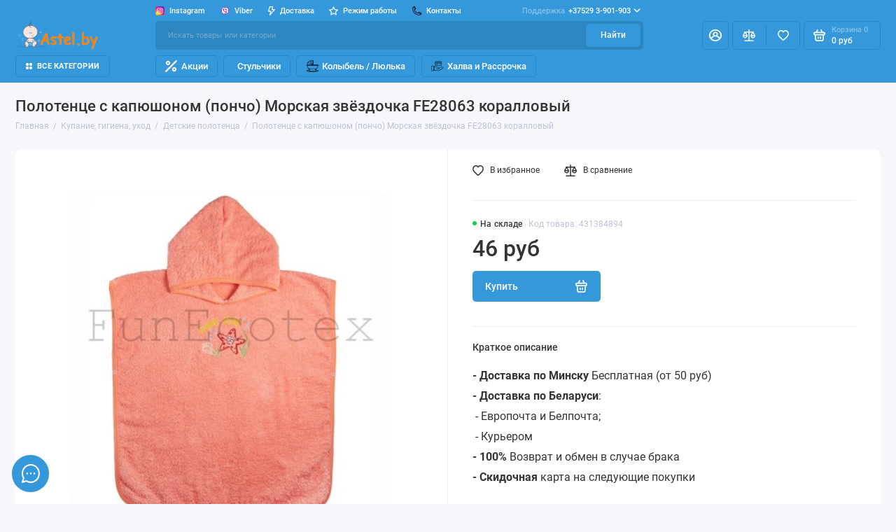

--- FILE ---
content_type: text/html; charset=utf-8
request_url: https://astel.by/Vse_dlya_kupaniya/polotence-kleenki/Polotence_s_kapyushonom_poncho_Morskaya_zv_zdochka_FE280632/
body_size: 79555
content:
<!doctype html>
<html dir="ltr" lang="ru">
<head>
    <meta charset="utf-8">
    <meta name="viewport" content="width=device-width, initial-scale=1, maximum-scale=5, shrink-to-fit=no">
    <meta name="format-detection" content="telephone=no">
    <base href="https://astel.by/">
    <title>Купить Полотенце с капюшоном (пончо) Морская звёздочка FE28063 коралловый в Минске. Цены и описание на Astel.by</title>
    <meta name="theme-color" content="#2E86C1">
    <meta http-equiv="X-UA-Compatible" content="IE=Edge">
                <meta name="description" content="Большой выбор предметов для купания малышей. Низкая цена на Полотенце с капюшоном (пончо) Морская звёздочка FE28063 коралловый в магазине Astel.by. Доставка по Минску и всей территории Беларуси. ">
                <meta name="keywords" content="Полотенце с капюшоном (пончо) Морская звёздочка FE28063 коралловый">
                <meta name="google-site-verification" content="R3qzX5U2gPRPkyO_VCO-SlUgSsosF1JSun6unscFcX0">
                <meta name="yandex-verification" content="41c63786b9aa5dfb">
                        <link rel="apple-touch-icon" sizes="180x180" href="https://astel.by/image/catalog/Logo/Avon-Babies_Invitation-Card_Thumb-removebg-preview.png">
                    <link rel="preload" href="catalog/view/theme/prostore/fonts/Roboto-Regular.woff2" as="font" type="font/woff2"
              crossorigin>
        <link rel="preload" href="catalog/view/theme/prostore/fonts/Roboto-Medium.woff2" as="font" type="font/woff2"
              crossorigin>
        <link rel="preload" href="catalog/view/theme/prostore/fonts/Roboto-Bold.woff2" as="font" type="font/woff2"
              crossorigin>
                <link rel="stylesheet"
              href="catalog/view/theme/prostore/css/fontawesome/4.7.0/css/font-awesome.min.css?v1.2.0">
        <link rel="stylesheet"
          href="catalog/view/theme/prostore/css/bootstrap/3.3.5/bootstrap.min.css?v1.2.0">
    <link rel="stylesheet" href="catalog/view/theme/prostore/css/app.min.css?v1.2.0">
                <link href="catalog/view/theme/custom/style.css?v=1768516939" type="text/css" rel="stylesheet" media="screen">
            <link href="catalog/view/javascript/hpmodel/hpmodel.css" type="text/css" rel="stylesheet" media="screen">
        <style>
        :root {
         --theme-primary-color: #3498DB;
            --theme-secondary-color: #2E86C1;
         --base-font-family: "Roboto", Arial, Helvetica, sans-serif;
        }

        @media (max-width: 767px) {
            :root {
                font-size: 9px;
                --theme-size: 9px;
            }
        }

        body {
            font: 400 1.6rem/1.5 "Roboto", Arial, Helvetica, sans-serif;
        }

        input:not([class]), textarea:not([class]), select:not([class]), select.form-control, .ui-input, .ui-range__input, .ui-textarea, .form-control:not(select), .ui-select, .ui-select select, .personal__order-table-info {
            font-family: "Roboto", Arial, Helvetica, sans-serif;
        }

        @media (min-width: 768px) {
            .personal__order-table {
                font-family: "Roboto", Arial, Helvetica, sans-serif;
            }
        }

        @media (max-width: 767px) {
            .personal__order-table {
                font-family: "Roboto", Arial, Helvetica, sans-serif;
            }
        }

                /*
        3498DB
        2E86C1
        
        
          */
                                        @media (max-width: 1199px) {
            .products__item {
                height: auto !important;
            }

            .products__item-discount, .products__item-action {
                position: relative;
                opacity: 1;
                visibility: visible;
                transform: translate(0, 0);
            }
        }

                                .checkbox input[type=checkbox], .checkbox-inline input[type=checkbox], .radio input[type=radio], .radio-inline input[type=radio] {
    margin-top: 4px \9;
    margin-left: -20px;
}

    .form-horizontal .control-label {
        padding-top: 10px;
}

iframe.embed-responsive-item {
    max-width: 100%;
}

/* Отключить слайдер категорий */
@media (max-width: 1199px){
.products-categories__grid > li {
margin: 1rem 1rem 0 0;
-ms-flex: 0 0 calc(33.333% - 1rem)!important;
flex: 0 0 calc(33.333% - 1rem)!important;
max-width: calc(33.333% - 1rem)!important;
}
.products-categories__grid {
margin-right: -1rem;
flex-wrap: wrap;
}
.products-categories__grid > li:last-child {
margin: 1rem 1rem 0 0;
}
}
@media (max-width: 767px){
.products-categories__grid > li {
-ms-flex: 0 0 calc(50% - 1rem)!important;
flex: 0 0 calc(50% - 1rem)!important;
max-width: calc(50% - 1rem)!important;
}
}
            </style>

    <style>
        #preloader {
            position: fixed;
            top: 0;
            left: 0;
            width: 100%;
            height: 100%;
            background: rgba(255, 255, 255, 0.25);
            display: flex;
            justify-content: center;
            align-items: center;
            z-index: 9999;
        }

        #preloader > img {
            width: 100%;
            max-width: 160px;
        }

        .lazy:not(.loaded) {
            background: url('[data-uri]') center center repeat;
            min-height: 150px;
        }
    </style>

                        <link href="https://astel.by/Polotence_s_kapyushonom_poncho_Morskaya_zv_zdochka_FE280632" rel="canonical">
                                <link href="https://astel.by/image/catalog/Logo/Avon-Babies_Invitation-Card_Thumb-removebg-preview.png" rel="icon">
            
            <script src="https://cdnjs.cloudflare.com/ajax/libs/vanilla-lazyload/17.3.0/lazyload.min.js"></script>
                    <script src="catalog/view/javascript/prostore/plugins/jquery.min.js?v1.2.0"></script>

            <script defer src="https://cdn.jsdelivr.net/npm/ez-plus@1.2.1/src/jquery.ez-plus.min.js"></script>
    
        <script defer src="catalog/view/javascript/prostore/plugins/swiper.min.js?v1.2.0"></script>
        <script defer src="catalog/view/javascript/prostore/plugins/jquery.fancybox.min.js?v1.2.0"></script>
        <script defer
                src="catalog/view/javascript/prostore/plugins/css-vars-ponyfill.min.js?v1.2.0"></script>

        <script defer src="catalog/view/javascript/prostore/plugins/readmore.min.js?v1.2.0"></script>
        <script defer src="catalog/view/javascript/prostore/plugins/sticky-kit.min.js?v1.2.0"></script>
                <script>
            window.onload = function () {
                var lazyLoadInstance = new LazyLoad({
                    elements_selector: ".lazy"
                });

                document.getElementById('preloader').style.display = 'none';

                let script = null;
            };
        </script>

    
            <script defer
                src="catalog/view/javascript/prostore/bootstrap/3.3.5/bootstrap.min.js?v1.2.0"></script>
    
            
            <script defer src="catalog/view/javascript/prostore/app.min.js?v1.2.0"></script>
            <!-- scripts starts -->
            <!-- scripts ends -->
    
    
    
                        <meta name="google-site-verification" content="R3qzX5U2gPRPkyO_VCO-SlUgSsosF1JSun6unscFcX0" />
                    <!-- Yandex.Metrika counter -->
<script type="text/javascript" >
   (function(m,e,t,r,i,k,a){m[i]=m[i]||function(){(m[i].a=m[i].a||[]).push(arguments)};
   m[i].l=1*new Date();
   for (var j = 0; j < document.scripts.length; j++) {if (document.scripts[j].src === r) { return; }}
   k=e.createElement(t),a=e.getElementsByTagName(t)[0],k.async=1,k.src=r,a.parentNode.insertBefore(k,a)})
   (window, document, "script", "https://mc.yandex.ru/metrika/tag.js", "ym");

   ym(30939246, "init", {
        clickmap:true,
        trackLinks:true,
        accurateTrackBounce:true,
        webvisor:true,
        trackHash:true
   });
</script>
<noscript><div><img src="https://mc.yandex.ru/watch/30939246" style="position:absolute; left:-9999px;" alt="" /></div></noscript>
<!-- /Yandex.Metrika counter -->
        
                    <meta property="yandex_metric" content="30939246">
            
<style>
.hpm-cat-box .hpm-type-images .hpm-cat-item { margin: 4px 2px !important; }
.sku__action .ui-found { top: 0 !important; }
.sku__hpm { padding: 0 2.5rem; }
@media (min-width: 1200px) {
  .sku__hpm { padding: 0 0 0.5rem 0; }
}
#hpmodel .hpm-title { font-size: 1.4rem; line-height: 1.2; font-weight: 500; margin: 0 0 1rem; }
</style>
      

<meta property="og:type" content="website">
<meta property="og:title" content="Купить Полотенце с капюшоном (пончо) Морская звёздочка FE28063 коралловый в Минске. Цены и описание на Astel.by">
<meta property="og:description" content="Большой выбор предметов для купания малышей. Низкая цена на Полотенце с капюшоном (пончо) Морская звёздочка FE28063 коралловый в магазине Astel.by. Доставка по Минску и всей территории Беларуси. ">
<meta property="og:url" content="https://astel.by/Polotence_s_kapyushonom_poncho_Morskaya_zv_zdochka_FE280632">
<meta property="og:image" content="https://astel.by/image/cachewebp/catalog/all/Polotence_s_kapyushonom_poncho_Morskaya_zvyozdochka-1000x1000.webp">
<meta property="og:image:alt" content="Купить Полотенце с капюшоном (пончо) Морская звёздочка FE28063 коралловый в Минске. Цены и описание на Astel.by">
<meta property="og:site_name" content="Интернет магазин детских товаров Astel.by">
<meta property="og:locale" content="ru_RU">
</head>
<body class="is-page-default  page-homepage bootstrap-3 is-page-header-fixed is-header-v3  is-chat-left-widget">
<div id="preloader">
    <img src="/image/preloader.svg" alt="Загрузка...">
</div>

<div class="app app--v3 is-footer-v2"
     id="app">
    <!-- Header V3 :: Start-->
    <header class="header header--v3">
        <div class="container-fluid">
            <div class="header__mobile header__mobile-fixed">
                                    <div class="header__nav">
                        <button class="header__nav-btn js-nav-trigger" aria-label="Меню">
                            <svg class="icon-toggle">
                                <use xlink:href="catalog/view/theme/prostore/sprites/sprite.svg#icon-toggle"></use>
                            </svg>
                        </button>
                        <div class="header__nav-offcanvas">
                            <div class="header__nav-head">
                                <button class="header__nav-close js-nav-trigger">
                                    <svg class="icon-close">
                                        <use xlink:href="catalog/view/theme/prostore/sprites/sprite.svg#icon-close"></use>
                                    </svg>
                                </button>
                                <span class="header__nav-title">Меню</span>
                            </div>
                            <div class="header__nav-body">
                                <div class="header__nav-group header__nav-group--acc_action_cart">
                                                                            <div class="header__nav-acc">
                                            <a class="header__nav-acc-btn" href="#signin" data-fancybox>
                                                <svg class="icon-acc">
                                                    <use xlink:href="catalog/view/theme/prostore/sprites/sprite.svg#icon-acc"></use>
                                                </svg>
                                            </a>
                                        </div>
                                                                        <div class="header__nav-action">
                                        <a class="header__nav-action-btn" href="https://astel.by/compare-products">
                                            <svg class="icon-compare">
                                                <use xlink:href="catalog/view/theme/prostore/sprites/sprite.svg#icon-compare"></use>
                                            </svg>
                                            <mark class="header__nav-action-counter js-compare-total"></mark>
                                        </a>
                                        <span class="header__nav-action-line"></span>
                                        <a class="header__nav-action-btn" href="https://astel.by/wishlist">
                                            <svg class="icon-favorites">
                                                <use xlink:href="catalog/view/theme/prostore/sprites/sprite.svg#icon-favorites"></use>
                                            </svg>
                                            <mark class="header__nav-action-counter js-wishlist-total"></mark>
                                        </a>
                                    </div>
                                    <div class="header__nav-cart">
                                        <a class="header__nav-cart-btn" href="https://astel.by/cart">
                                            <svg class="icon-cart">
                                                <use xlink:href="catalog/view/theme/prostore/sprites/sprite.svg#icon-cart"></use>
                                            </svg>
                                            <span class="header__nav-cart-total js-cart-total"><mark><span class="cart-total-text">Корзина</span> <span class="cart-total-counter">0</span></mark><span class="cart-total-text">0 руб</span> </span>
                                        </a>
                                    </div>
                                </div>
                                <ul class="header__catalog-menu"></ul>
                                                                    <div class="header__nav-support">
                                        <strong class="header__nav-support-title">Поддержка</strong>
                                        <ul class="header__nav-support-phones">
                                                                                            <li>
                                                    <a class="header__nav-support-link"
                                                       href="tel:+375293901903">+37529 3-901-903
                                                        <svg class="icon-call">
                                                            <use xlink:href="catalog/view/theme/prostore/sprites/sprite.svg#icon-call"></use>
                                                        </svg>
                                                    </a>
                                                </li>
                                                                                            <li>
                                                    <a class="header__nav-support-link"
                                                       href="tel:+375295778864">+37529 577-88-64
                                                        <svg class="icon-call">
                                                            <use xlink:href="catalog/view/theme/prostore/sprites/sprite.svg#icon-call"></use>
                                                        </svg>
                                                    </a>
                                                </li>
                                                                                    </ul>
                                        <p class="header__nav-support-worktime">Пн-Пт: 9.00-18.00</p>
                                    </div>
                                                                                                                                            <div class="header__nav-social">
                                            <strong class="header__nav-social-title">Поддержка в мессенджере</strong>
                                            <ul class="header__nav-social-menu">
                                                                                                    <li>
                                                        <a class="header__nav-social-link"
                                                           href="viber://chat?number=+375293901903">
                                                            <svg class="icon-social-viber">
                                                                <use xlink:href="catalog/view/theme/prostore/sprites/sprite.svg#icon-social-viber"></use>
                                                            </svg>
                                                        </a>
                                                    </li>
                                                                                                    <li>
                                                        <a class="header__nav-social-link"
                                                           href="//t.me/+375293901903">
                                                            <svg class="icon-social-telegram">
                                                                <use xlink:href="catalog/view/theme/prostore/sprites/sprite.svg#icon-social-telegram"></use>
                                                            </svg>
                                                        </a>
                                                    </li>
                                                                                            </ul>
                                        </div>
                                                                                                    <div class="header__nav-group header__nav-group--currency_language"></div>
                            </div>
                        </div>
                    </div>
                
                <a class="header__logo" href="https://astel.by/">
                                            <img src="https://astel.by/image/catalog/Logo/Logotip_Astel_600-removebg-preview.png" title="Интернет магазин детских товаров Astel.by" alt="Интернет магазин детских товаров Astel.by">
                                    </a>

                                                            <div class="header__group">
                            <div class="header__search">
                                <button class="header__search-btn js-search-trigger">
                                    <svg class="icon-search">
                                        <use xlink:href="catalog/view/theme/prostore/sprites/sprite.svg#icon-search"></use>
                                    </svg>
                                </button>
                                <div class="header__search-offcanvas"></div>
                            </div>
                                                            <div class="header__acc">
                                    <a class="header__acc-btn" href="#signin" data-fancybox
                                       aria-label="Личный кабинет">
                                        <svg class="icon-acc">
                                            <use xlink:href="catalog/view/theme/prostore/sprites/sprite.svg#icon-acc"></use>
                                        </svg>
                                    </a>
                                </div>
                                                        <div class="header__cart">
                                <a class="header__cart-btn" href="https://astel.by/cart">
                                    <svg class="icon-cart">
                                        <use xlink:href="catalog/view/theme/prostore/sprites/sprite.svg#icon-cart"></use>
                                    </svg>
                                    <span class="header__cart-counter js-cart-total"><mark><span class="cart-total-text">Корзина</span> <span class="cart-total-counter">0</span></mark><span class="cart-total-text">0 руб</span></span>
                                </a>
                            </div>
                        </div>
                                                            <div class="header__search">
                        <div class="header__search-offcanvas">
                            <div class="header__search-head">
                                <button class="header__search-close js-search-trigger">
                                    <svg class="icon-close">
                                        <use xlink:href="catalog/view/theme/prostore/sprites/sprite.svg#icon-close"></use>
                                    </svg>
                                </button>
                                <span class="header__search-title">Поиск</span>
                            </div>
                            <div class="header__search-body">
                                <div class="header__search-control">
                                    <input class="header__search-input js-search-input" type="search" name="search" value="" placeholder="Искать товары или категории">

                                    <button type="button" class="header__search-append js-search-btn">
                                        <svg class="icon-search">
                                            <use xlink:href="catalog/view/theme/prostore/sprites/sprite.svg#icon-search"></use>
                                        </svg>
                                    </button>
                                </div>
                                <div class="header__search-autocomplete"></div>
                            </div>
                        </div>
                    </div>
                            </div>

            <div class="header__desktop">
	<div class="header__row header__row--01">
		<div class="header__group header__group--info_call">
						<div class="header__info">
				<ul class="header__info-menu">
				   

					   
						    <li><a class="header__info-link" href="https://www.instagram.com/astel.by_minsk/" >
                   <?xml version="1.0" encoding="UTF-8"?>
<svg xmlns="http://www.w3.org/2000/svg" xmlns:xlink="http://www.w3.org/1999/xlink" width="20px" height="20px" viewBox="0 0 20 20" version="1.1">
<defs>
<radialGradient id="radial0" gradientUnits="userSpaceOnUse" cx="104.957123" cy="447.447433" fx="104.957123" fy="447.447433" r="564.64589" gradientTransform="matrix(0.0390625,0,0,0.0390625,0.00000742187,0)">
<stop offset="0" style="stop-color:rgb(98.039216%,88.235294%,0%);stop-opacity:1;"/>
<stop offset="0.0544" style="stop-color:rgb(98.039216%,86.27451%,1.568627%);stop-opacity:1;"/>
<stop offset="0.1167" style="stop-color:rgb(98.431373%,80.784314%,5.490196%);stop-opacity:1;"/>
<stop offset="0.1829" style="stop-color:rgb(98.823529%,71.764706%,12.54902%);stop-opacity:1;"/>
<stop offset="0.2514" style="stop-color:rgb(99.607843%,59.607843%,21.960784%);stop-opacity:1;"/>
<stop offset="0.3054" style="stop-color:rgb(100%,47.45098%,31.372549%);stop-opacity:1;"/>
<stop offset="0.4922" style="stop-color:rgb(100%,10.980392%,45.490196%);stop-opacity:1;"/>
<stop offset="1" style="stop-color:rgb(42.352941%,10.980392%,81.960784%);stop-opacity:1;"/>
</radialGradient>
<linearGradient id="linear0" gradientUnits="userSpaceOnUse" x1="196.372654" y1="222.459678" x2="-671.015954" y2="-265.446414" gradientTransform="matrix(0.0390625,0,0,0.0390625,0.00000742187,0)">
<stop offset="0" style="stop-color:rgb(63.137255%,70.980392%,84.705882%);stop-opacity:0;"/>
<stop offset="0.3094" style="stop-color:rgb(56.470588%,63.529412%,74.117647%);stop-opacity:0.309804;"/>
<stop offset="0.7554" style="stop-color:rgb(48.627451%,54.509804%,61.176471%);stop-opacity:0.756863;"/>
<stop offset="1" style="stop-color:rgb(45.490196%,50.980392%,56.470588%);stop-opacity:1;"/>
</linearGradient>
<linearGradient id="linear1" gradientUnits="userSpaceOnUse" x1="256.0003" y1="451.966086" x2="256.0003" y2="531.77397" gradientTransform="matrix(0.0390625,0,0,0.0390625,0.00000742187,0)">
<stop offset="0" style="stop-color:rgb(98.039216%,88.235294%,0%);stop-opacity:0;"/>
<stop offset="0.3068" style="stop-color:rgb(98.823529%,65.882353%,0%);stop-opacity:0.305882;"/>
<stop offset="0.6275" style="stop-color:rgb(99.607843%,45.098039%,0%);stop-opacity:0.627451;"/>
<stop offset="0.8685" style="stop-color:rgb(100%,32.156863%,0%);stop-opacity:0.866667;"/>
<stop offset="1" style="stop-color:rgb(100%,27.058824%,0%);stop-opacity:1;"/>
</linearGradient>
<linearGradient id="linear2" gradientUnits="userSpaceOnUse" x1="226.872407" y1="226.147987" x2="100.160685" y2="99.436165" gradientTransform="matrix(0.0390625,0,0,0.0390625,0.00000742187,0)">
<stop offset="0" style="stop-color:rgb(51.372549%,22.745098%,70.588235%);stop-opacity:0;"/>
<stop offset="1" style="stop-color:rgb(51.372549%,22.745098%,70.588235%);stop-opacity:1;"/>
</linearGradient>
<linearGradient id="linear3" gradientUnits="userSpaceOnUse" x1="350.899541" y1="468.287448" x2="287.655567" y2="170.137573" gradientTransform="matrix(0.0390625,0,0,0.0390625,0.00000742187,0)">
<stop offset="0" style="stop-color:rgb(51.372549%,22.745098%,70.588235%);stop-opacity:0;"/>
<stop offset="1" style="stop-color:rgb(51.372549%,22.745098%,70.588235%);stop-opacity:1;"/>
</linearGradient>
<linearGradient id="linear4" gradientUnits="userSpaceOnUse" x1="374.965057" y1="374.964967" x2="120.941067" y2="120.940877" gradientTransform="matrix(0.0390625,0,0,0.0390625,0.00000742187,0)">
<stop offset="0" style="stop-color:rgb(51.372549%,22.745098%,70.588235%);stop-opacity:0;"/>
<stop offset="1" style="stop-color:rgb(51.372549%,22.745098%,70.588235%);stop-opacity:1;"/>
</linearGradient>
<linearGradient id="linear5" gradientUnits="userSpaceOnUse" x1="393.806665" y1="221.263104" x2="309.805801" y2="137.26234" gradientTransform="matrix(0.0390625,0,0,0.0390625,0.00000742187,0)">
<stop offset="0" style="stop-color:rgb(51.372549%,22.745098%,70.588235%);stop-opacity:0;"/>
<stop offset="1" style="stop-color:rgb(51.372549%,22.745098%,70.588235%);stop-opacity:1;"/>
</linearGradient>
<linearGradient id="linear6" gradientUnits="userSpaceOnUse" x1="357.658245" y1="155.049529" x2="150.542611" y2="362.165163" gradientTransform="matrix(0.0390625,0,0,0.0390625,0.00000742187,0)">
<stop offset="0" style="stop-color:rgb(51.372549%,22.745098%,70.588235%);stop-opacity:1;"/>
<stop offset="0.0922" style="stop-color:rgb(61.176471%,20.392157%,58.431373%);stop-opacity:1;"/>
<stop offset="0.2927" style="stop-color:rgb(86.27451%,14.509804%,27.45098%);stop-opacity:1;"/>
<stop offset="0.392" style="stop-color:rgb(99.215686%,11.372549%,11.372549%);stop-opacity:1;"/>
<stop offset="0.5589" style="stop-color:rgb(98.823529%,40.784314%,19.215686%);stop-opacity:1;"/>
<stop offset="0.6887" style="stop-color:rgb(98.823529%,60.784314%,25.098039%);stop-opacity:1;"/>
<stop offset="0.7521" style="stop-color:rgb(98.823529%,68.627451%,27.058824%);stop-opacity:1;"/>
<stop offset="0.7806" style="stop-color:rgb(99.215686%,71.764706%,31.372549%);stop-opacity:1;"/>
<stop offset="0.8656" style="stop-color:rgb(99.607843%,79.607843%,41.568627%);stop-opacity:1;"/>
<stop offset="0.9415" style="stop-color:rgb(100%,84.705882%,47.843137%);stop-opacity:1;"/>
<stop offset="1" style="stop-color:rgb(100%,86.27451%,50.196078%);stop-opacity:1;"/>
</linearGradient>
</defs>
<g id="surface1">
<path style=" stroke:none;fill-rule:nonzero;fill:url(#radial0);" d="M 19.65625 3.578125 C 19.476562 1.871094 18.128906 0.523438 16.421875 0.34375 C 12.144531 -0.113281 7.855469 -0.113281 3.578125 0.34375 C 1.871094 0.523438 0.523438 1.871094 0.34375 3.578125 C -0.113281 7.855469 -0.113281 12.144531 0.34375 16.421875 C 0.523438 18.128906 1.871094 19.476562 3.578125 19.65625 C 7.855469 20.113281 12.144531 20.113281 16.421875 19.65625 C 18.128906 19.476562 19.476562 18.128906 19.65625 16.421875 C 20.113281 12.144531 20.113281 7.855469 19.65625 3.578125 Z M 19.65625 3.578125 "/>
<path style=" stroke:none;fill-rule:nonzero;fill:url(#linear0);" d="M 18.570312 4.300781 C 18.410156 2.789062 17.214844 1.589844 15.699219 1.429688 C 11.902344 1.023438 8.097656 1.023438 4.300781 1.429688 C 2.789062 1.589844 1.589844 2.789062 1.429688 4.300781 C 1.023438 8.097656 1.023438 11.902344 1.429688 15.699219 C 1.589844 17.210938 2.789062 18.410156 4.300781 18.570312 C 8.097656 18.976562 11.902344 18.976562 15.699219 18.570312 C 17.210938 18.410156 18.410156 17.210938 18.570312 15.699219 C 18.976562 11.902344 18.976562 8.097656 18.570312 4.300781 Z M 18.570312 4.300781 "/>
<path style=" stroke:none;fill-rule:nonzero;fill:url(#linear1);" d="M 0.300781 16.007812 C 0.3125 16.144531 0.328125 16.285156 0.34375 16.421875 C 0.523438 18.128906 1.871094 19.476562 3.578125 19.65625 C 7.855469 20.113281 12.144531 20.113281 16.421875 19.65625 C 18.128906 19.476562 19.476562 18.128906 19.65625 16.421875 C 19.671875 16.285156 19.6875 16.144531 19.699219 16.007812 Z M 0.300781 16.007812 "/>
<path style=" stroke:none;fill-rule:nonzero;fill:url(#linear2);" d="M 19.65625 16.421875 C 19.902344 14.125 20.015625 11.820312 19.996094 9.519531 L 15.425781 4.949219 C 14.855469 4.296875 14.019531 3.890625 13.039062 3.855469 C 11.023438 3.78125 9.003906 3.785156 6.988281 3.855469 C 5.3125 3.914062 4.140625 5.039062 3.839844 6.691406 C 3.789062 6.984375 3.757812 7.28125 3.714844 7.574219 L 3.714844 12.425781 C 3.738281 12.582031 3.769531 12.738281 3.78125 12.894531 C 3.847656 13.902344 4.261719 14.761719 4.925781 15.347656 L 9.578125 20 C 11.859375 20.015625 14.144531 19.902344 16.421875 19.65625 C 18.128906 19.476562 19.476562 18.128906 19.65625 16.421875 Z M 19.65625 16.421875 "/>
<path style=" stroke:none;fill-rule:nonzero;fill:url(#linear3);" d="M 19.65625 16.421875 C 19.476562 18.128906 18.128906 19.476562 16.421875 19.65625 C 14.144531 19.902344 11.859375 20.015625 9.578125 20 L 4.933594 15.351562 C 5.46875 15.824219 6.171875 16.113281 6.988281 16.140625 C 9.003906 16.21875 11.023438 16.214844 13.039062 16.144531 C 14.863281 16.078125 16.183594 14.726562 16.238281 12.90625 C 16.300781 10.96875 16.300781 9.027344 16.238281 7.09375 C 16.214844 6.25 15.917969 5.511719 15.429688 4.953125 L 19.996094 9.519531 C 20.015625 11.820312 19.902344 14.125 19.65625 16.421875 Z M 19.65625 16.421875 "/>
<path style=" stroke:none;fill-rule:nonzero;fill:url(#linear4);" d="M 12.359375 7.835938 C 11.773438 7.195312 10.933594 6.796875 10 6.796875 C 8.230469 6.796875 6.796875 8.230469 6.796875 10 C 6.796875 10.933594 7.195312 11.773438 7.835938 12.359375 L 15.246094 19.773438 C 15.636719 19.738281 16.03125 19.699219 16.421875 19.65625 C 18.128906 19.476562 19.476562 18.128906 19.65625 16.421875 C 19.699219 16.03125 19.738281 15.636719 19.773438 15.246094 Z M 12.359375 7.835938 "/>
<path style=" stroke:none;fill-rule:nonzero;fill:url(#linear5);" d="M 19.960938 12.15625 L 13.996094 6.191406 C 13.855469 6.007812 13.636719 5.886719 13.390625 5.886719 C 12.96875 5.886719 12.628906 6.230469 12.628906 6.652344 C 12.628906 6.898438 12.746094 7.117188 12.929688 7.257812 L 19.855469 14.179688 C 19.902344 13.507812 19.9375 12.832031 19.960938 12.15625 Z M 19.960938 12.15625 "/>
<path style=" stroke:none;fill-rule:nonzero;fill:url(#linear6);" d="M 3.714844 7.574219 C 3.757812 7.28125 3.789062 6.984375 3.839844 6.691406 C 4.140625 5.039062 5.3125 3.914062 6.988281 3.855469 C 9.003906 3.785156 11.023438 3.78125 13.039062 3.855469 C 14.863281 3.921875 16.183594 5.269531 16.238281 7.09375 C 16.300781 9.027344 16.300781 10.96875 16.238281 12.90625 C 16.183594 14.726562 14.863281 16.078125 13.039062 16.144531 C 11.023438 16.214844 9.003906 16.21875 6.988281 16.140625 C 5.164062 16.074219 3.902344 14.722656 3.78125 12.894531 C 3.769531 12.738281 3.738281 12.582031 3.714844 12.421875 C 3.714844 10.808594 3.714844 9.191406 3.714844 7.574219 Z M 10 15.0625 C 10.925781 15.0625 11.847656 15.089844 12.769531 15.054688 C 14.214844 15.003906 15.101562 14.140625 15.136719 12.699219 C 15.175781 10.898438 15.175781 9.097656 15.136719 7.300781 C 15.101562 5.855469 14.214844 4.976562 12.769531 4.945312 C 10.9375 4.90625 9.101562 4.90625 7.269531 4.945312 C 5.835938 4.972656 4.945312 5.839844 4.90625 7.265625 C 4.855469 9.085938 4.855469 10.910156 4.90625 12.730469 C 4.945312 14.160156 5.835938 15.003906 7.269531 15.054688 C 8.179688 15.089844 9.089844 15.0625 10 15.0625 Z M 10 15.0625 "/>
<path style=" stroke:none;fill-rule:nonzero;fill:rgb(100%,100%,100%);fill-opacity:1;" d="M 3.714844 7.574219 C 3.757812 7.28125 3.789062 6.984375 3.839844 6.691406 C 4.140625 5.039062 5.3125 3.914062 6.988281 3.855469 C 9.003906 3.785156 11.023438 3.78125 13.039062 3.855469 C 14.863281 3.921875 16.183594 5.269531 16.238281 7.09375 C 16.300781 9.027344 16.300781 10.96875 16.238281 12.90625 C 16.183594 14.726562 14.863281 16.078125 13.039062 16.144531 C 11.023438 16.214844 9.003906 16.21875 6.988281 16.140625 C 5.164062 16.074219 3.902344 14.722656 3.78125 12.894531 C 3.769531 12.738281 3.738281 12.582031 3.714844 12.421875 C 3.714844 10.808594 3.714844 9.191406 3.714844 7.574219 Z M 10 15.0625 C 10.925781 15.0625 11.847656 15.089844 12.769531 15.054688 C 14.214844 15.003906 15.101562 14.140625 15.136719 12.699219 C 15.175781 10.898438 15.175781 9.097656 15.136719 7.300781 C 15.101562 5.855469 14.214844 4.976562 12.769531 4.945312 C 10.9375 4.90625 9.101562 4.90625 7.269531 4.945312 C 5.835938 4.972656 4.945312 5.839844 4.90625 7.265625 C 4.855469 9.085938 4.855469 10.910156 4.90625 12.730469 C 4.945312 14.160156 5.835938 15.003906 7.269531 15.054688 C 8.179688 15.089844 9.089844 15.0625 10 15.0625 Z M 10 15.0625 "/>
<path style=" stroke:none;fill-rule:nonzero;fill:rgb(100%,100%,100%);fill-opacity:1;" d="M 10 6.796875 C 8.230469 6.796875 6.796875 8.230469 6.796875 10 C 6.796875 11.769531 8.230469 13.203125 10 13.203125 C 11.769531 13.203125 13.203125 11.769531 13.203125 10 C 13.203125 8.230469 11.769531 6.796875 10 6.796875 Z M 10 12.101562 C 8.839844 12.101562 7.898438 11.160156 7.898438 10 C 7.898438 8.839844 8.839844 7.898438 10 7.898438 C 11.160156 7.898438 12.101562 8.839844 12.101562 10 C 12.101562 11.160156 11.160156 12.101562 10 12.101562 Z M 10 12.101562 "/>
<path style=" stroke:none;fill-rule:nonzero;fill:rgb(100%,100%,100%);fill-opacity:1;" d="M 14.152344 6.652344 C 14.152344 7.070312 13.8125 7.414062 13.390625 7.414062 C 12.96875 7.414062 12.628906 7.070312 12.628906 6.652344 C 12.628906 6.230469 12.96875 5.886719 13.390625 5.886719 C 13.8125 5.886719 14.152344 6.230469 14.152344 6.652344 Z M 14.152344 6.652344 "/>
</g>
</svg>

                Instagram
        </a>
    </li>

					                    
 
				   

					   
						    <li><a class="header__info-link" href="viber://chat?number=+375293901903" >
                   <svg xmlns="http://www.w3.org/2000/svg"  viewBox="0 0 48 48" width="48px" height="48px"><linearGradient id="kVR4WAMiBT-ffYOHy6lJja" x1="14.111" x2="34.153" y1="-5.971" y2="51.731" gradientUnits="userSpaceOnUse"><stop offset="0" stop-color="#fcfcfc"/><stop offset=".495" stop-color="#f4f4f4"/><stop offset=".946" stop-color="#e8e8e8"/><stop offset="1" stop-color="#e8e8e8"/></linearGradient><path fill="url(#kVR4WAMiBT-ffYOHy6lJja)" d="M24,5C21.361,5,13.33,5,8.89,9.054	C6.246,11.688,5,15.494,5,21v3c0,5.506,1.246,9.312,3.921,11.976c1.332,1.215,3.148,2.186,5.368,2.857L15,39.047v5.328	C15,45,15.181,45,15.241,45c0.123,0,0.32-0.039,0.694-0.371c0.09-0.089,0.75-0.803,3.96-4.399l0.324-0.363l0.485,0.031	C21.779,39.965,22.888,40,24,40c2.639,0,10.67,0,15.11-4.055C41.753,33.311,43,29.505,43,24v-3c0-5.506-1.246-9.312-3.921-11.976	C34.67,5,26.639,5,24,5z"/><linearGradient id="kVR4WAMiBT-ffYOHy6lJjb" x1="42.608" x2="2.522" y1="48.397" y2="-7.263" gradientUnits="userSpaceOnUse"><stop offset="0" stop-color="#912fbd"/><stop offset="1" stop-color="#9332bf"/></linearGradient><path fill="url(#kVR4WAMiBT-ffYOHy6lJjb)" d="M33.451,28.854	c-1.111-0.936-1.624-1.219-3.158-2.14C29.654,26.331,28.68,26,28.169,26c-0.349,0-0.767,0.267-1.023,0.523	C26.49,27.179,26.275,28,25.125,28c-1.125,0-3.09-1.145-4.5-2.625C19.145,23.965,18,22,18,20.875c0-1.15,0.806-1.38,1.462-2.037	C19.718,18.583,20,18.165,20,17.816c0-0.511-0.331-1.47-0.714-2.109c-0.921-1.535-1.203-2.048-2.14-3.158	c-0.317-0.376-0.678-0.548-1.056-0.549c-0.639-0.001-1.478,0.316-2.046,0.739c-0.854,0.637-1.747,1.504-1.986,2.584	c-0.032,0.147-0.051,0.295-0.057,0.443c-0.046,1.125,0.396,2.267,0.873,3.234c1.123,2.279,2.609,4.485,4.226,6.455	c0.517,0.63,1.08,1.216,1.663,1.782c0.566,0.582,1.152,1.145,1.782,1.663c1.97,1.617,4.176,3.103,6.455,4.226	c0.958,0.472,2.086,0.906,3.2,0.874c0.159-0.005,0.318-0.023,0.477-0.058c1.08-0.238,1.947-1.132,2.584-1.986	c0.423-0.568,0.74-1.406,0.739-2.046C33.999,29.532,33.827,29.171,33.451,28.854z M34,24c-0.552,0-1-0.448-1-1v-1	c0-4.962-4.038-9-9-9c-0.552,0-1-0.448-1-1s0.448-1,1-1c6.065,0,11,4.935,11,11v1C35,23.552,34.552,24,34,24z M27.858,22	c-0.444,0-0.85-0.298-0.967-0.748c-0.274-1.051-1.094-1.872-2.141-2.142c-0.535-0.139-0.856-0.684-0.718-1.219	c0.138-0.534,0.682-0.855,1.219-0.718c1.748,0.453,3.118,1.822,3.575,3.574c0.139,0.535-0.181,1.08-0.715,1.22	C28.026,21.989,27.941,22,27.858,22z M31,23c-0.552,0-1-0.448-1-1c0-3.188-2.494-5.818-5.678-5.986	c-0.552-0.029-0.975-0.5-0.946-1.051c0.029-0.552,0.508-0.976,1.051-0.946C28.674,14.241,32,17.748,32,22C32,22.552,31.552,23,31,23	z M24,4C19.5,4,12.488,4.414,8.216,8.316C5.196,11.323,4,15.541,4,21c0,0.452-0.002,0.956,0.002,1.5C3.998,23.043,4,23.547,4,23.999	c0,5.459,1.196,9.677,4.216,12.684c1.626,1.485,3.654,2.462,5.784,3.106v4.586C14,45.971,15.049,46,15.241,46h0.009	c0.494-0.002,0.921-0.244,1.349-0.624c0.161-0.143,2.02-2.215,4.042-4.481C21.845,40.972,22.989,41,23.999,41l0,0l0,0	c4.5,0,11.511-0.415,15.784-4.317c3.019-3.006,4.216-7.225,4.216-12.684c0-0.452,0.002-0.956-0.002-1.5	c0.004-0.544,0.002-1.047,0.002-1.5c0-5.459-1.196-9.677-4.216-12.684C35.511,4.414,28.5,4,24,4z M41,23.651v0.348	c0,4.906-1.045,8.249-3.286,10.512C33.832,38,26.437,38,23.999,38c-0.742,0-1.946-0.001-3.367-0.1	C20.237,38.344,16,43.083,16,43.083V37.22c-2.104-0.505-4.183-1.333-5.714-2.708C8.045,32.248,7,28.905,7,23.999v-0.348	c0-0.351-0.001-0.73,0.002-1.173C6.999,22.078,6.999,21.7,7,21.348V21c0-4.906,1.045-8.249,3.286-10.512	C14.167,6.999,21.563,6.999,24,6.999s9.832,0,13.713,3.489c2.242,2.263,3.286,5.606,3.286,10.512v0.348	c0,0.351,0.001,0.73-0.002,1.173C41,22.922,41,23.3,41,23.651z"/></svg>
                Viber
        </a>
    </li>

					                    
 
				   

					   
						<li>
	<a class="header__info-link" href="https://astel.by/delivery">
				   <svg width="10" height="13" viewBox="0 0 10 13" fill="none" xmlns="http://www.w3.org/2000/svg">
<path d="M9.9488 4.28956C9.90205 4.17825 9.82613 4.08272 9.72965 4.01381C9.63316 3.94489 9.51997 3.90534 9.4029 3.89964H6.52905L7.32594 0.819225C7.35132 0.722832 7.3549 0.621676 7.3364 0.523618C7.3179 0.42556 7.27782 0.33324 7.21927 0.253833C7.16082 0.175188 7.08575 0.111455 6.99982 0.0675206C6.91389 0.0235867 6.81939 0.000619696 6.72357 0.000381139H2.33122C2.18956 -0.0046445 2.05043 0.0401534 1.93649 0.127479C1.82255 0.214804 1.74052 0.339511 1.70375 0.481289L0.0221054 6.98005C-0.00327471 7.07644 -0.00685369 7.1776 0.0116467 7.27565C0.0301471 7.37371 0.0702284 7.46603 0.128776 7.54544C0.187876 7.62496 0.263951 7.68922 0.351042 7.73319C0.438133 7.77716 0.533873 7.79965 0.630759 7.79889H3.0591L1.92336 12.1791C1.88615 12.3203 1.89608 12.4704 1.95154 12.6051C2.007 12.7398 2.10474 12.8511 2.22892 12.921C2.3531 12.991 2.49645 13.0154 2.63574 12.9905C2.77503 12.9655 2.9021 12.8925 2.99635 12.7834L9.83585 4.98493C9.91729 4.89257 9.97127 4.77783 9.9913 4.65449C10.0113 4.53114 9.99658 4.40443 9.9488 4.28956V4.28956ZM3.8058 9.93048L4.4772 7.33098C4.50258 7.23459 4.50616 7.13343 4.48766 7.03537C4.46915 6.93732 4.42907 6.845 4.37052 6.76559C4.31207 6.68694 4.237 6.62321 4.15107 6.57928C4.06515 6.53534 3.97064 6.51238 3.87482 6.51214H1.4653L2.80811 1.30013H5.90157L5.10467 4.38054C5.07909 4.47871 5.0761 4.58173 5.09595 4.68131C5.11581 4.78089 5.15794 4.87425 5.21897 4.9539C5.28001 5.03355 5.35823 5.09725 5.44736 5.13988C5.53649 5.18252 5.63403 5.2029 5.73215 5.19939H7.97225L3.8058 9.93048Z" fill="currentColor"/>
</svg>

				Доставка
	</a>
	<div class="header__info-offcanvas">
		<ul class="header__info-submenu">
						<li><a class="header__info-sublink" href="https://astel.by/delivery" >Доставка подробно</a></li>
						<li><a class="header__info-sublink" href="" >Доставка по Минску Пн-Пт 12.00 - 21.00</a></li>
						<li><a class="header__info-sublink" href="" >Доставка по Беларуси Пн-Вс 08.00 - 22.00</a></li>
						<li><a class="header__info-sublink" href="" >Европочта Пн-Вс</a></li>
					</ul>
	</div>
</li>
					                    
 
				   

					   
						<li>
	<a class="header__info-link" >
				   <svg width="15" height="14" viewBox="0 0 15 14" fill="none" xmlns="http://www.w3.org/2000/svg">
<path d="M14.9748 5.29317C14.9275 5.15933 14.8415 5.04178 14.7272 4.95476C14.6128 4.86775 14.4751 4.815 14.3307 4.80293L10.069 4.19563L8.15912 0.412757C8.09779 0.289049 8.00203 0.184718 7.88281 0.111718C7.76359 0.0387177 7.62574 0 7.48503 0C7.34433 0 7.20648 0.0387177 7.08726 0.111718C6.96804 0.184718 6.87228 0.289049 6.81095 0.412757L4.90105 4.18831L0.639352 4.80293C0.500733 4.82218 0.370411 4.879 0.263177 4.96695C0.155942 5.0549 0.0760887 5.17045 0.0326779 5.30049C-0.00705933 5.42756 -0.0106253 5.56281 0.0223627 5.69172C0.0553507 5.82063 0.123647 5.93833 0.219923 6.03218L3.31321 8.95897L2.56423 13.115C2.53399 13.2529 2.54517 13.3963 2.59643 13.5281C2.64768 13.66 2.73682 13.7745 2.85314 13.858C2.96945 13.9414 3.10797 13.9903 3.25204 13.9987C3.39611 14.0071 3.5396 13.9746 3.66523 13.9052L7.48503 11.9516L11.3048 13.9052C11.41 13.9632 11.5287 13.9934 11.6494 13.993C11.808 13.9936 11.9628 13.9449 12.0913 13.854C12.2075 13.7727 12.2974 13.6606 12.3505 13.5309C12.4036 13.4013 12.4176 13.2595 12.3909 13.1223L11.6419 8.96628L14.7352 6.0395C14.8433 5.95 14.9232 5.83236 14.9657 5.70025C15.0081 5.56814 15.0113 5.42698 14.9748 5.29317ZM10.3686 8.21996C10.2819 8.3022 10.2169 8.40372 10.1791 8.51584C10.1412 8.62797 10.1318 8.74736 10.1514 8.86385L10.6907 11.937L7.8745 10.4736C7.76506 10.4207 7.64459 10.3932 7.52248 10.3932C7.40037 10.3932 7.27991 10.4207 7.17046 10.4736L4.3543 11.937L4.89356 8.86385C4.91321 8.74736 4.90372 8.62797 4.8659 8.51584C4.82808 8.40372 4.76305 8.3022 4.67636 8.21996L2.42942 6.02487L5.58262 5.57853C5.70396 5.56204 5.8193 5.51673 5.91854 5.44657C6.01778 5.37641 6.09789 5.28354 6.15185 5.1761L7.48503 2.38834L8.89312 5.18342C8.94708 5.29086 9.02719 5.38373 9.12643 5.45389C9.22567 5.52405 9.34101 5.56936 9.46234 5.58585L12.6156 6.03218L10.3686 8.21996Z" fill="currentColor"/>
</svg>

				Режим работы
	</a>
	<div class="header__info-offcanvas">
		<ul class="header__info-submenu">
						<li><a class="header__info-sublink" href=""  target="_blank">Контакт-центр Пн-Пт 9:00-18:00</a></li>
						<li><a class="header__info-sublink" href="" >Обработка заказов Пн-Пт 9:00-18:00</a></li>
						<li><a class="header__info-sublink" href="" >Прием заказов через сайт круглосуточно</a></li>
						<li><a class="header__info-sublink" href="" >Прием заказов в Instagram круглосуточно</a></li>
						<li><a class="header__info-sublink" href="https://astel.by/rezhim-raboty"  target="_self">Режим работы</a></li>
					</ul>
	</div>
</li>
					                    
 
				   

					   
						<li>
	<a class="header__info-link" >
				   <?xml version="1.0" encoding="UTF-8"?>
<svg xmlns="http://www.w3.org/2000/svg" xmlns:xlink="http://www.w3.org/1999/xlink" width="150px" height="150px" viewBox="0 0 113 113" version="1.1">
<g id="surface1">
<path style=" stroke:none;fill-rule:nonzero;fill:rgb(0%,0%,0%);fill-opacity:1;" d="M 82.066406 112.703125 C 83.0625 112.898438 84.074219 112.996094 85.085938 113 C 86.667969 112.996094 88.238281 112.746094 89.742188 112.257812 C 98.625 109.464844 103.476562 105.59375 110.386719 98.5 C 111.757812 97.109375 112.5625 95.25 112.636719 93.296875 L 112.992188 85.324219 C 113.148438 82.046875 111.269531 79.007812 108.261719 77.691406 L 87.359375 68.429688 C 83.910156 66.871094 79.84375 67.980469 77.660156 71.070312 L 70.285156 81.359375 C 70.074219 81.6875 69.664062 81.828125 69.296875 81.699219 C 52.570312 76.765625 36.234375 60.429688 31.300781 43.703125 C 31.171875 43.335938 31.3125 42.925781 31.640625 42.714844 L 41.929688 35.339844 C 45.019531 33.15625 46.128906 29.089844 44.570312 25.640625 L 35.308594 4.738281 C 33.992188 1.730469 30.953125 -0.152344 27.675781 0.0078125 L 19.703125 0.359375 C 17.75 0.4375 15.894531 1.238281 14.5 2.613281 C 7.40625 9.523438 3.535156 14.375 0.742188 23.257812 C -0.0625 25.734375 -0.21875 28.378906 0.296875 30.933594 C 9.375 78.402344 34.597656 103.625 82.066406 112.703125 Z M 84.5 74.886719 L 105.402344 84.148438 C 105.753906 84.28125 105.976562 84.636719 105.9375 85.011719 L 105.660156 91.226562 C 96.816406 88.207031 88.277344 84.34375 80.171875 79.691406 L 83.402344 75.183594 C 83.640625 74.820312 84.109375 74.695312 84.5 74.886719 Z M 27.988281 7.0625 C 28.007812 7.0625 28.023438 7.0625 28.042969 7.0625 C 28.402344 7.046875 28.726562 7.261719 28.851562 7.597656 L 38.113281 28.5 C 38.304688 28.890625 38.179688 29.359375 37.816406 29.597656 L 33.3125 32.828125 C 28.65625 24.722656 24.792969 16.183594 21.769531 7.339844 Z M 7.476562 25.378906 C 9.34375 19.453125 11.65625 15.800781 15.71875 11.433594 C 18.871094 20.289062 22.828125 28.832031 27.542969 36.964844 L 27.527344 36.976562 C 24.75 38.933594 23.539062 42.449219 24.527344 45.699219 C 27.230469 54.871094 33.046875 64.25 40.898438 72.101562 C 48.75 79.953125 58.128906 85.769531 67.300781 88.472656 C 70.550781 89.460938 74.070312 88.25 76.023438 85.472656 L 76.039062 85.457031 C 84.167969 90.171875 92.710938 94.128906 101.566406 97.28125 C 97.203125 101.34375 93.550781 103.65625 87.621094 105.523438 C 86.257812 105.976562 84.800781 106.058594 83.394531 105.765625 C 38.582031 97.195312 15.804688 74.417969 7.234375 29.605469 C 6.941406 28.199219 7.023438 26.742188 7.476562 25.378906 Z M 7.476562 25.378906 "/>
</g>
</svg>

				Контакты
	</a>
	<div class="header__info-offcanvas">
		<ul class="header__info-submenu">
						<li><a class="header__info-sublink" href=""  target="_blank">Контакт-центр Пн-Пт 9:00-18:00</a></li>
						<li><a class="header__info-sublink" href="" >Обработка заказов Пн-Пт 9:00-18:00</a></li>
						<li><a class="header__info-sublink" href="+375293901903" >+375 29 3 901 903</a></li>
						<li><a class="header__info-sublink" href="+375295778864" >+375 29 577 88 64</a></li>
						<li><a class="header__info-sublink" href="https://t.me/+375293901903"  target="_blank">Написать Telegram</a></li>
						<li><a class="header__info-sublink" href="viber://chat?number=+375293901903" >Написать Viber</a></li>
						<li><a class="header__info-sublink" href="https://astel.by/contact" >Контакты</a></li>
					</ul>
	</div>
</li>
					                    
 
				   
				</ul>
			</div>
									<div class="header__call">
				<button class="header__call-btn">
					<mark>Поддержка</mark> +37529 3-901-903 <svg class="icon-arrow-down"><use xlink:href="catalog/view/theme/prostore/sprites/sprite.svg#icon-arrow-down"></use>
					</svg>
				</button>
				<div class="header__call-offcanvas">
					<ul class="header__call-menu">
												<li>
							<a class="header__call-link" href="tel:+375293901903"> +37529 3-901-903</a>
						</li>
												<li>
							<a class="header__call-link" href="tel:+375295778864"> +37529 577-88-64</a>
						</li>
																	</ul>
					<div class="fancybox-is-hidden popup" id="callback"><span class="popup__title">Заказать обратный звонок</span>
<div class="popup__form">
	<form class="data-callback">
		<div class="ui-field">
			<label class="ui-label required">Ваше имя:</label>
			<input class="ui-input" type="text" value="" name="name">
		</div>
		<div class="ui-field">
			<label class="ui-label required">Ваш телефон:</label>
			<input class="ui-input" type="tel" value="" name="phone">
		</div>
		<div class="ui-field">
			<label class="ui-label">Комментарий: </label>
			<textarea class="ui-textarea" name="comment" cols="30" rows="10"></textarea>
		</div>
		
		
		<button type="button" class="ui-btn ui-btn--60 ui-btn--primary ui-btn--fullwidth contact-send">Отправить</button>
		
		 
	</form>
</div>
</div>
				</div>
			</div>
					</div>
			</div>
	<div class="header__row header__row--02 header-fixed" data-fixed-height="80">
		<a class="header__logo" href="https://astel.by/">
						<img src="https://astel.by/image/catalog/Logo/Logotip_Astel_600-removebg-preview.png" title="Интернет магазин детских товаров Astel.by" alt="Интернет магазин детских товаров Astel.by">
					</a>
				<div class="header__catalog--clone"></div>
				<div class="header__search">
			<div class="header__search-control">
				<input class="header__search-input js-search-input" type="search" name="search" value="" placeholder="Искать товары или категории">

				<button type="button" class="header__search-btn js-search-btn">Найти</button>
			</div>
			<div class="header__search-autocomplete"></div>
		</div>
		<div class="header__group header__group--acc_action_cart">
			<div class="header__acc">
								<a class="header__acc-btn" href="#signin" data-fancybox aria-label="Личный кабинет">
					<svg class="icon-acc"><use xlink:href="catalog/view/theme/prostore/sprites/sprite.svg#icon-acc"></use>
					</svg>
				</a>
							</div>
			<div class="header__action">
				<a class="header__action-btn" href="https://astel.by/compare-products" aria-label="Сравнение">
					<svg class="icon-compare"><use xlink:href="catalog/view/theme/prostore/sprites/sprite.svg#icon-compare"></use>
					</svg>
					<mark class="header__action-counter js-compare-total"></mark>
				</a>
				<span class="header__action-line"></span>
				<a class="header__action-btn" href="https://astel.by/wishlist" aria-label="Избранное">
					<svg class="icon-favorites"><use xlink:href="catalog/view/theme/prostore/sprites/sprite.svg#icon-favorites"></use>
					</svg>
					<mark class="header__action-counter js-wishlist-total"></mark>
				</a>
			</div>
			<div class="header__cart" id="cart">
	<a class="header__cart-btn js-cart-call" href="https://astel.by/cart">
		<svg class="icon-cart"><use xlink:href="catalog/view/theme/prostore/sprites/sprite.svg#icon-cart"></use>
		</svg>
		<span class="header__cart-total js-cart-total">
			<span id="cart-total">
				<mark><span class="cart-total-text">Корзина</span> <span class="cart-total-counter">0</span></mark><span class="cart-total-text">0 руб</span>
			</span>
		</span>
	</a>
	<div class="header__cart-overlay"></div>
	<div class="header__cart-load">
	<div class="header__cart-offcanvas">
		<div class="header__cart-scrollbar ">
			<button class="header__cart-close">
				<svg class="icon-close-cart"><use xlink:href="catalog/view/theme/prostore/sprites/sprite.svg#icon-close-cart"></use>
				</svg>
			</button>
			<div class="header__cart-head">
				<span class="header__cart-title">Корзина</span>
							</div>
			<div class="header__cart-body">
												Ваша корзина пуста!
							</div>
		</div>
					</div>
	</div>
</div>
		</div>
	</div>
	<div class="header__row header__row--03">
		<!-- MAIN NAV  -->
		
				<!-- MAIN NAV Vertical  -->
		<div class="header__catalog header__catalog--fullwidth">
			<button class="header__catalog-btn" >
				<svg class="icon-catalog"><use xlink:href="catalog/view/theme/prostore/sprites/sprite.svg#icon-catalog"></use>
				</svg> Все категории 			</button>
			<div class="header__catalog-offcanvas">
				<div class="header__catalog-aside">
					<ul class="header__catalog-menu">
												 
							 
 
	 
	  	
    		<li>
			<a class="header__catalog-link" href="https://astel.by/skidki" data-catalog-target>
								<span class="header__catalog-link-icon">
					<?xml version="1.0" encoding="UTF-8"?>
<svg xmlns="http://www.w3.org/2000/svg" xmlns:xlink="http://www.w3.org/1999/xlink" width="px" height="px" viewBox="0 0 12 12" version="1.1">
<g id="surface1">
<path style=" stroke:none;fill-rule:nonzero;fill:rgb(0%,0%,0%);fill-opacity:1;" d="M 11.207031 1.5 L 1.5 11.207031 L 0.792969 10.5 L 10.5 0.792969 Z M 11.207031 1.5 "/>
<path style=" stroke:none;fill-rule:evenodd;fill:rgb(0%,0%,0%);fill-opacity:1;" d="M 1 3.25 C 1 2.007812 2.007812 1 3.25 1 C 4.492188 1 5.5 2.007812 5.5 3.25 C 5.5 4.492188 4.492188 5.5 3.25 5.5 C 2.007812 5.5 1 4.492188 1 3.25 Z M 3.25 2 C 2.558594 2 2 2.558594 2 3.25 C 2 3.941406 2.558594 4.5 3.25 4.5 C 3.941406 4.5 4.5 3.941406 4.5 3.25 C 4.5 2.558594 3.941406 2 3.25 2 Z M 3.25 2 "/>
<path style=" stroke:none;fill-rule:evenodd;fill:rgb(0%,0%,0%);fill-opacity:1;" d="M 6.5 8.75 C 6.5 7.507812 7.507812 6.5 8.75 6.5 C 9.992188 6.5 11 7.507812 11 8.75 C 11 9.992188 9.992188 11 8.75 11 C 7.507812 11 6.5 9.992188 6.5 8.75 Z M 8.75 7.5 C 8.058594 7.5 7.5 8.058594 7.5 8.75 C 7.5 9.441406 8.058594 10 8.75 10 C 9.441406 10 10 9.441406 10 8.75 C 10 8.058594 9.441406 7.5 8.75 7.5 Z M 8.75 7.5 "/>
</g>
</svg>

				</span>
								<span class="header__catalog-link-text">Распродажа / Скидки</span>
			</a>
		</li>
     
 

																			 
							<li>
    <a class="header__catalog-link" href="https://astel.by/Avtokresla" data-catalog-target>
				<span class="header__catalog-link-icon">
			<!-- icon666.com - MILLIONS vector ICONS FREE --><svg viewBox="-77 0 482 482.001" xmlns="http://www.w3.org/2000/svg"><path d="m19.625 311.277344c2.171875-5.226563 6.726562-9.03125 12.191406-10.175782l3.910156-.824218c-13.898437 67.601562 6.332032 91.0625 14.714844 97.621094-.507812 5.605468 1.101563 11.175781 4.621094 15.710937 4.257812 5.480469 10.683594 8.625 17.625 8.625h183.578125c6.945313 0 13.367187-3.144531 17.628906-8.625 3.519531-4.535156 5.125-10.105469 4.621094-15.710937 8.382813-6.558594 28.609375-30.019532 14.710937-97.621094l3.917969.828125c5.457031 1.140625 10.011719 4.945312 12.1875 10.175781 3.738281 8.988281 6.414063 18.050781 7.953125 26.9375.421875 2.429688 2.535156 4.144531 4.921875 4.144531.28125 0 .570313-.023437.859375-.074219 2.71875-.472656 4.542969-3.058593 4.074219-5.777343-1.667969-9.617188-4.554687-19.398438-8.578125-29.066407-3.4375-8.28125-10.679688-14.308593-19.359375-16.125l-8.808594-1.859374c-.058593-4.671876 1.589844-19.675782 13.519531-67.570313.316407-1.269531.546876-2.191406.667969-2.699219l.972657-4.046875c2.746093-11.386719 5.335937-22.140625 7.328124-33.300781 1.765626-9.84375 2.835938-18.847656 3.28125-27.527344.667969-12.980468 1.078126-30.003906-1.710937-46.589844-.460937-2.722656-3.027344-4.5625-5.761719-4.101562-2.722656.457031-4.558594 3.035156-4.101562 5.761719 2.628906 15.625 2.230468 31.941406 1.585937 44.414062-.359375 7.027344-1.160156 14.308594-2.433593 22.128907-7.59375-.324219-25.058594-2.238282-42.695313-12.417969-14.324219-8.253907-25.835937-20.226563-34.261719-35.585938 1.105469-15.519531 2.648438-29 4.601563-40.0625 3.460937-19.511719 7.640625-28.523437 10.890625-32.675781 23.945312-.511719 39.472656 12.472656 39.617187 12.597656.148438.125.296875.246094.457031.351563 6.980469 4.742187 12.519532 11.75 16.457032 20.832031.816406 1.882812 2.65625 3.011719 4.589844 3.011719.664062 0 1.339843-.132813 1.988281-.417969 2.53125-1.097656 3.695312-4.042969 2.597656-6.574219-4.667969-10.757812-11.328125-19.160156-19.800781-24.976562-2.300782-1.902344-19.324219-15.152344-45.332032-14.839844-2.597656-4.40625-8.421874-13.179687-17.972656-21.855469-2.042968-1.855468-5.207031-1.703125-7.0625.339844-1.855468 2.042969-1.707031 5.207031.339844 7.0625 8.195312 7.445312 13.355469 15.039062 15.742188 18.984375-4.910157 6.679687-8.792969 17.671875-11.792969 33.371094-5.65625 1.675781-11.5 3.109375-17.441407 4.238281-2.714843.515625-4.492187 3.132812-3.980468 5.847656.457031 2.394532 2.554687 4.066406 4.90625 4.066406.3125 0 .625-.03125.941406-.089843 4.648438-.882813 9.242188-1.953125 13.746094-3.160157-1.480469 10.101563-2.679688 21.734376-3.570313 34.714844v.007813c-1.660156 24.105469-2.332031 53.113281-2.003906 86.289062-6.960937-3.148437-13.988281-5.71875-20.972656-7.648437-.003907 0-.003907 0-.003907 0h-.003906c-20.136718-5.542969-40.003906-5.988282-59.054687-1.328125h-.003907c-8.449218 2.0625-15.320312 4.800781-20.398437 7.246093.078125-8.796874.085937-17.351562.019531-25.523437-.019531-2.746094-2.253906-4.960937-5-4.960937-.011718 0-.023437 0-.039062 0-2.761719.023437-4.980469 2.28125-4.960938 5.039062.082032 10.265625.050782 21.152344-.097656 32.363281-.015625.101563-.03125.210938-.042969.316407-.042969.410156-.03125.820312.023438 1.222656-.558594 41.890625-2.539063 80.9375-3.78125 102.09375-6.664063-10.070313-14.046875-18.097656-22.0625-23.992188 11.714843-63.792968 1.230469-115.597656-2.160157-129.640625 10.476563-6.589843 19.523438-15.019531 27.003907-25.207031.335937 7.027344.597656 14.417969.789062 22.113281.066407 2.71875 2.289063 4.878907 4.996094 4.878907.039063 0 .082031 0 .125-.003907 2.761719-.066406 4.941406-2.359375 4.875-5.121093-.339844-13.777344-.914063-26.601563-1.707031-38.125 0-.007813 0-.015626 0-.023438-.894532-13.015625-2.097656-24.675781-3.585938-34.800781 10.742188 2.6875 31.765625 6.925781 57.558594 6.925781 7.378906 0 15.15625-.347656 23.183594-1.179688 2.746094-.285156 4.746094-2.742187 4.460937-5.488281-.285156-2.746093-2.742187-4.742187-5.488281-4.457031-38.710938 4-71.898438-3.980469-81.53125-6.636719-3-15.691406-6.878906-26.675781-11.789062-33.351562 2.355468-3.890625 7.402343-11.320313 15.386718-18.660157 15.207032-13.960937 33.386719-21.039062 54.035156-21.039062 12.40625 0 24.085938 2.621094 34.714844 7.796875 2.484375 1.210937 5.476563.175781 6.6875-2.308594 1.207032-2.480469.171875-5.476562-2.308594-6.683593-12.003906-5.84375-25.15625-8.804688-39.09375-8.804688-29.128906 0-49.308593 13.03125-61.105468 23.964844-9.132813 8.460937-14.730469 16.910156-17.265625 21.207031-.296875-.003906-.589844-.007813-.882813-.007813-25.539062 0-42.175781 12.964844-44.453125 14.84375-12.921875 8.875-21.53125 23.691407-25.589843 44.039063-3.507813 17.585937-3.117188 36.101563-2.386719 50.265625.441406 8.683594 1.515625 17.6875 3.28125 27.53125.007812.046875.015625.09375.019531.140625.277344 1.519531.5625 3.042969.855469 4.527344.296875 1.570312.613281 3.128906.941406 4.691406.765625 3.691406 1.636719 7.613281 2.746094 12.351563.28125 1.207031.566406 2.414062.851562 3.589843.195313.84375.398438 1.695313.601563 2.550781l.398437 1.671876c.539063 2.300781 2.59375 3.851562 4.859375 3.851562.382813 0 .765625-.042969 1.152344-.132812 2.6875-.632813 4.351562-3.324219 3.71875-6.015626l-.402344-1.699218c-.199218-.832032-.398437-1.664063-.597656-2.527344-.289062-1.199219-.570312-2.386719-.847656-3.570312-1.085938-4.648438-1.941406-8.496094-2.691406-12.109376-.230469-1.097656-.453126-2.1875-.671876-3.289062 8.257813-.460938 23.605469-2.5 40.042969-10.59375 3.542969 16.191406 11.644531 62.992188 2.109375 118.964844-5.152344-2.554688-12.75-5.535156-20.65625-5.871094-.0625-2.160156-.304687-4.828125-.730468-8.0625-.074219-.539062-.152344-1.089844-.230469-1.648438l-.101563-.714843c-.332031-2.230469-.757812-4.761719-1.292968-7.722657-.164063-.914062-.335938-1.832031-.511719-2.75-.261719-1.394531-.539063-2.796874-.824219-4.238281-.285156-1.425781-.578125-2.867187-.882812-4.316406l-.546876-2.582031c-.335937-1.5625-.671874-3.125-1.019531-4.695313l-.3125-1.410156c-.214843-.976563-.429687-1.945313-.644531-2.898437-.324219-1.441407-.648438-2.863282-.96875-4.226563-.214844-.9375-.429688-1.867187-.640625-2.761719l-.625-2.675781c-.515625-2.191406-1.019531-4.292969-1.5-6.277344l-.554687-2.292969c-.660157-2.683593-3.367188-4.324218-6.050782-3.664062-2.679687.660156-4.320312 3.371094-3.660156 6.050781l.546875 2.261719c.472656 1.953125.972656 4.035156 1.476563 6.1875l.632812 2.691406c.207031.882813.417969 1.789063.628906 2.730469.320313 1.363281.640625 2.757813.960938 4.183594.214844.945312.425781 1.898437.636718 2.855469l.3125 1.410156c.339844 1.539062.671876 3.089844 1.003907 4.632812l.535156 2.53125c.300781 1.425782.585937 2.839844.863281 4.222656.277344 1.402344.550782 2.777344.808594 4.144532.167969.890625.335938 1.78125.496094 2.664062.519531 2.867188.925781 5.296875 1.234375 7.382813l.097656.683593c.078125.539063.152344 1.066407.21875 1.574219.527344 3.953125.667969 6.367188.660156 7.828125l-8.761719 1.851563c-8.6875 1.820312-15.929687 7.847656-19.367187 16.121093-12.816406 30.8125-13.78125 61.050782-2.863281 89.878907.753906 2 2.65625 3.230469 4.675781 3.230469.589844 0 1.1875-.105469 1.769531-.324219 2.582032-.980469 3.882813-3.867188 2.90625-6.449219-9.984375-26.371094-9.058594-54.125 2.746094-82.503906zm246.371094 96.199218c-2.351563 3.027344-5.898438 4.761719-9.730469 4.761719h-183.574219c-3.835937 0-7.382812-1.734375-9.730468-4.761719-2.3125-2.980468-3.125-6.773437-2.265626-10.445312.0625-.210938.113282-.425781.148438-.640625 4.519531-17.40625 15.902344-40.109375 44.410156-50.777344h33.492188l1.296875 3.988281c1.183593 3.652344 3.9375 6.4375 7.371093 7.738282v28.296875c0 8.21875 6.6875 14.910156 14.910157 14.910156h4.308593c8.21875 0 14.910157-6.691406 14.910157-14.910156v-28.296875c3.429687-1.300782 6.183593-4.085938 7.371093-7.742188l1.292969-3.984375h33.492188c28.695312 10.738281 40.046875 33.671875 44.503906 51.125 0 .007813 0 .011719.003906.015625 0 .011719.003907.019532.007813.027344.957031 3.75.148437 7.648438-2.21875 10.695312zm-132.929688-89.28125c-1.039062 3.234376-1.046875 6.714844.015625 9.964844l2.417969 7.449219h-25.820312c.871093-13.433594 3.097656-50.597656 4.117187-93.679687 4.917969 13.472656 11.671875 36.757812 19.269531 76.265624zm24.359375-9.226562c1.535157-1.117188 3.269531-1.835938 5.175781-2.140625 1.246094-.203125 2.507813-.203125 3.753907 0h.011719c.003906.003906.007812.003906.011718.003906 1.882813.300781 3.613282 1.019531 5.152344 2.136719l12.578125 9.136719c.898437.652343 1.582031 1.503906 2.03125 2.527343v.003907c.621094 1.398437.699219 2.976562.222656 4.433593l-6.960937 21.441407c-.316406.980469-1.222656 1.636719-2.246094 1.636719h-25.355469c-1.023437 0-1.929687-.65625-2.246093-1.632813l-6.964844-21.449219c-.472656-1.453125-.394532-3.027344.226562-4.433594.449219-1.023437 1.132813-1.875 2.035156-2.527343zm61.851563 26.640625h-25.820313l2.417969-7.445313c1.0625-3.253906 1.054688-6.734374.015625-9.96875 7.613281-39.589843 14.34375-62.863281 19.269531-76.339843 1.011719 43.117187 3.246094 80.3125 4.117188 93.753906zm-61.863282 22.535156h14.128907v27.488281c0 2.707032-2.203125 4.910157-4.910157 4.910157h-4.308593c-2.707031 0-4.910157-2.203125-4.910157-4.910157zm118.257813 28.636719c-5.941406-17.457031-18.320313-37.53125-44.019531-48.742188 7.976562-14.398437 17.121094-25.097656 27.246094-31.816406.015624-.007812.03125-.019531.046874-.03125 10.375-6.875 19.269532-7.808594 23.667969-7.765625 12.402344 56.378907.402344 79.828125-6.941406 88.355469zm19.1875-169.925781c-.117187.488281-.339844 1.382812-.648437 2.617187-1.699219 6.828125-6.21875 24.964844-9.578126 41.367188-2.644531 12.890625-4.152343 21.742187-4.210937 27.652344-5.054687.234374-12.347656 1.472656-20.644531 5.660156-9.507813-55.917969-1.417969-102.667969 2.125-118.859375 16.4375 8.09375 31.78125 10.117187 40.035156 10.578125-1.761719 8.882812-3.878906 17.695312-6.101562 26.929687zm-42.074219-46.65625c-3.398437 14.070312-13.867187 65.859375-2.15625 129.621093-8.015625 5.894532-15.398437 13.925782-22.0625 23.996094-1.230468-20.949218-3.1875-59.449218-3.761718-100.898437l-.023438-1.226563c.054688-.394531.066406-.792968.023438-1.195312-.007813-.085938-.027344-.171875-.039063-.257813-.367187-28.195312-.023437-53.433593 1.019531-75.289062 7.484375 10.199219 16.515625 18.65625 27 25.25zm-65.148437 138.113281-10.226563-7.433594c-1.382812-1.003906-2.882812-1.84375-4.460937-2.5 9.359375-47.25 17.3125-69.828125 22.078125-80.230468 5.546875 1.734374 11.117187 3.890624 16.644531 6.445312-5.0625 9.863281-13.800781 32.644531-24.035156 83.71875zm-2.386719-92.769531c-4.835938 11.070312-12.257812 32.828125-20.769531 74.253906-8.722657-42.484375-16.289063-64.351563-21.265625-75.371094 13.644531-2.449219 27.734375-2.070312 42.035156 1.117188zm-51.992188 1.1875c4.410157 9.207031 12.824219 31.546875 22.75 81.648437-1.578124.65625-3.078124 1.496094-4.460937 2.5l-10.234375 7.433594c-10.6875-53.34375-19.769531-75.882812-24.730469-85.035156 3.972657-2.054688 9.585938-4.519532 16.675781-6.546875zm-108.046874-40.800781c-1.269532-7.820313-2.074219-15.101563-2.433594-22.128907-1.484375-28.820312-.636719-69.054687 23.824218-85.664062.160157-.109375.3125-.226563.457032-.351563.15625-.136718 15.503906-13.121094 39.617187-12.597656 3.25 4.152344 7.433594 13.164062 10.890625 32.671875 1.953125 11.066406 3.5 24.542969 4.601563 40.066406-8.421875 15.355469-19.9375 27.332031-34.261719 35.585938-17.636719 10.179687-35.105469 12.09375-42.695312 12.417969zm44.777343 130.25.09375.058593c10.113281 6.71875 19.253907 17.410157 27.222657 31.804688-25.691407 11.207031-38.074219 31.273437-44.011719 48.726562-7.375-8.558593-19.332031-32.019531-6.945313-88.335937 4.449219-.058594 13.296875.894531 23.640625 7.746094zm0 0"></path><path d="m324.019531 356.980469c-2.730469-.128907-5.101562 1.996093-5.234375 4.753906-1.574218 32.832031-18.152344 56.128906-27.890625 67.085937-2.335937 2.621094-5.691406 4.183594-9.21875 4.28125h-158.316406c-2.761719 0-5 2.238282-5 5 0 2.761719 2.238281 5 5 5h150.3125c-1.054687 7.15625-4.355469 13.761719-9.566406 18.976563-1.949219 1.953125-1.949219 5.117187.007812 7.070313.976563.972656 2.253907 1.460937 3.53125 1.460937 1.28125 0 2.5625-.488281 3.539063-1.464844 7.128906-7.140625 11.492187-16.296875 12.578125-26.175781 5.597656-.609375 10.84375-3.277344 14.605469-7.5 10.617187-11.949219 28.683593-37.355469 30.40625-73.257812.132812-2.757813-1.996094-5.101563-4.753907-5.230469zm0 0"></path><path d="m240.128906 472h-151.300781c-16.996094 0-31.113281-12.566406-33.539063-28.894531h41.070313c2.761719 0 5-2.238281 5-5s-2.238281-5-5-5h-49.078125c-3.527344-.101563-6.886719-1.660157-9.21875-4.277344-3.851562-4.339844-7.464844-9.140625-10.738281-14.277344-1.480469-2.328125-4.574219-3.011719-6.902344-1.527343-2.328125 1.484374-3.015625 4.574218-1.53125 6.902343 3.558594 5.582031 7.492187 10.808594 11.703125 15.550781 3.757812 4.21875 9.003906 6.886719 14.601562 7.492188 2.433594 21.925781 21.066407 39.03125 43.632813 39.03125h151.300781c2.761719 0 5-2.238281 5-5s-2.238281-5-5-5zm0 0"></path></svg>
		 </span>
		        <span class="header__catalog-link-text">Автокресла</span>
    </a>
</li>

																			 
							<li>
    <a class="header__catalog-link" href="https://astel.by/gnezdyshko_dlya_novorojdennogo" data-catalog-target>
				<span class="header__catalog-link-icon">
			<?xml version="1.0" standalone="no"?>
<!DOCTYPE svg PUBLIC "-//W3C//DTD SVG 20010904//EN"
 "http://www.w3.org/TR/2001/REC-SVG-20010904/DTD/svg10.dtd">
<svg version="1.0" xmlns="http://www.w3.org/2000/svg"
 width="750.000000pt" height="972.000000pt" viewBox="0 0 750.000000 972.000000"
 preserveAspectRatio="xMidYMid meet">

<g transform="translate(0.000000,972.000000) scale(0.100000,-0.100000)"
fill="#000000" stroke="none">
<path d="M3605 9353 c-130 -7 -303 -35 -449 -72 -971 -248 -1684 -1067 -1801
-2069 -22 -190 -22 -4524 0 -4714 50 -426 210 -832 460 -1167 172 -230 367
-415 602 -571 500 -332 1058 -461 1663 -384 675 86 1303 484 1693 1074 152
230 287 556 340 821 54 268 52 156 52 2594 0 2499 4 2332 -60 2615 -56 252
-189 564 -332 780 -484 732 -1295 1141 -2168 1093z m412 -328 c464 -60 887
-269 1218 -600 235 -234 406 -513 509 -825 66 -202 106 -432 106 -609 l0 -70
-62 23 -63 24 -23 63 c-46 131 -116 282 -179 386 -335 559 -897 934 -1533
1024 -127 18 -406 15 -525 -5 -333 -56 -615 -176 -877 -373 -319 -241 -583
-611 -708 -993 l-28 -85 -73 -21 c-41 -11 -85 -26 -97 -33 -13 -7 -26 -11 -28
-8 -6 6 14 282 26 357 72 444 297 866 631 1185 325 309 715 496 1169 560 132
18 395 18 537 0z m-164 -900 c147 -38 228 -121 243 -247 9 -73 -9 -131 -57
-183 -52 -56 -125 -88 -206 -89 -91 -1 -134 36 -148 129 -9 51 -66 111 -118
120 -83 16 -164 -31 -185 -108 -23 -82 28 -235 107 -320 179 -194 547 -178
761 31 121 119 166 244 157 430 -5 112 -5 113 16 106 67 -20 241 -123 361
-212 303 -226 544 -573 639 -920 14 -50 33 -104 43 -121 23 -39 77 -67 142
-74 228 -26 324 -299 160 -459 -50 -49 -118 -78 -181 -78 -43 0 -102 -37 -124
-79 -11 -20 -28 -67 -38 -106 -117 -452 -470 -878 -895 -1079 -405 -192 -878
-221 -1300 -79 -215 72 -449 215 -617 377 -243 233 -375 458 -482 821 -35 117
-60 136 -189 145 -113 8 -159 27 -216 90 -51 57 -69 103 -69 180 0 77 18 123
69 180 57 63 103 82 216 90 129 9 154 28 189 145 101 344 227 578 425 793 147
160 326 292 517 382 163 77 269 106 507 143 65 11 220 6 273 -8z m-2163 -2260
c16 -8 59 -23 96 -32 l66 -18 28 -81 c163 -482 515 -890 970 -1123 217 -111
403 -172 634 -208 153 -24 451 -23 605 1 432 67 816 261 1121 566 213 214 371
465 478 759 l37 103 63 24 63 24 -3 -388 c-4 -365 -6 -391 -27 -462 -185 -623
-1015 -1185 -2056 -1393 -224 -45 -452 -74 -703 -88 l-192 -12 -113 86 c-582
441 -955 968 -1067 1507 -10 53 -24 156 -30 230 -10 142 -14 520 -5 520 4 0
19 -7 35 -15z m4150 -2664 c-36 -197 -186 -330 -445 -397 -83 -22 -131 -27
-285 -31 -115 -4 -232 -1 -305 6 -337 34 -736 144 -1115 306 -130 55 -340 157
-340 165 0 4 32 10 70 14 122 11 419 65 585 106 540 133 1031 355 1406 635
130 97 310 262 389 357 l45 55 3 -581 c1 -361 -2 -601 -8 -635z m-4102 1036
c337 -522 924 -1008 1617 -1343 528 -254 1033 -398 1529 -436 343 -26 671 34
890 162 l69 40 -6 -94 c-7 -108 -36 -262 -73 -386 -267 -900 -1080 -1510
-2012 -1510 -238 0 -433 31 -660 106 -669 219 -1198 786 -1371 1470 -64 251
-64 243 -68 1217 -3 488 -1 887 4 887 4 -1 41 -52 81 -113z"/>
<path d="M2715 6770 c-56 -29 -78 -64 -83 -130 -5 -73 19 -109 118 -175 91
-62 160 -86 264 -92 129 -9 226 20 331 100 96 72 123 139 87 219 -28 64 -73
93 -143 93 -58 0 -54 2 -154 -79 -55 -44 -139 -30 -242 41 -66 45 -122 53
-178 23z"/>
<path d="M4160 6779 c-90 -38 -129 -153 -77 -230 28 -42 158 -130 229 -153
116 -39 265 -31 375 20 180 85 242 225 143 324 -66 66 -147 66 -223 0 -92 -82
-158 -80 -284 7 -56 38 -119 51 -163 32z"/>
<path d="M3299 5677 c-48 -32 -71 -81 -66 -143 4 -60 26 -92 86 -129 121 -73
284 -115 443 -115 121 0 204 16 314 60 146 58 198 111 198 202 0 54 -21 89
-74 126 -50 34 -109 30 -191 -13 -165 -85 -343 -84 -518 4 -76 39 -142 42
-192 8z"/>
</g>
</svg>

		 </span>
		        <span class="header__catalog-link-text">Гнездышко / Кокон</span>
    </a>
</li>

																			 
							<li>
    <a class="header__catalog-link" href="https://astel.by/Igrovye_kovriki" data-catalog-target>
				<span class="header__catalog-link-icon">
			<!-- icon666.com - MILLIONS vector ICONS FREE --><svg xmlns="http://www.w3.org/2000/svg" viewBox="0 0 48 48"><path d="M36.5,8h-25A3.5,3.5,0,0,0,8,11.5v25A3.5,3.5,0,0,0,11.5,40h25A3.5,3.5,0,0,0,40,36.5v-25A3.5,3.5,0,0,0,36.5,8Zm-25,1h12v1.21H21.79a.5.5,0,0,0-.5.5v2.22a.5.5,0,0,0,.5.5H23.5v1.21H21.79a.5.5,0,0,0-.5.5v2.22a.5.5,0,0,0,.5.5H23.5v1.21H21.79a.5.5,0,0,0-.5.5v2.22a.5.5,0,0,0,.5.5H23.5V23.5H21.79a.5.5,0,0,0-.5.5v1.71H20.07V24a.5.5,0,0,0-.5-.5H17.36a.5.5,0,0,0-.5.5v1.71H15.64V24a.5.5,0,0,0-.5-.5H12.93a.5.5,0,0,0-.5.5v1.71H11.21V24a.5.5,0,0,0-.5-.5H9v-12A2.5,2.5,0,0,1,11.5,9ZM9,36.5v-12h1.21v1.71a.5.5,0,0,0,.5.5h2.22a.5.5,0,0,0,.5-.5V24.5h1.21v1.71a.5.5,0,0,0,.5.5h2.22a.5.5,0,0,0,.5-.5V24.5h1.21v1.71a.5.5,0,0,0,.5.5h2.22a.5.5,0,0,0,.5-.5V24.5H23.5v1.71a.5.5,0,0,0,.5.5h1.71v1.22H24a.5.5,0,0,0-.5.5v2.21a.5.5,0,0,0,.5.5h1.71v1.22H24a.5.5,0,0,0-.5.5v2.21a.5.5,0,0,0,.5.5h1.71v1.22H24a.5.5,0,0,0-.5.5V39h-12A2.5,2.5,0,0,1,9,36.5ZM36.5,39h-12V37.79h1.71a.5.5,0,0,0,.5-.5V35.07a.5.5,0,0,0-.5-.5H24.5V33.36h1.71a.5.5,0,0,0,.5-.5V30.64a.5.5,0,0,0-.5-.5H24.5V28.93h1.71a.5.5,0,0,0,.5-.5V26.21a.5.5,0,0,0-.5-.5H24.5V24.5h1.71a.5.5,0,0,0,.5-.5V22.29h1.22V24a.5.5,0,0,0,.5.5h2.21a.5.5,0,0,0,.5-.5V22.29h1.22V24a.5.5,0,0,0,.5.5h2.21a.5.5,0,0,0,.5-.5V22.29h1.22V24a.5.5,0,0,0,.5.5H39v12A2.5,2.5,0,0,1,36.5,39ZM39,23.5H37.79V21.79a.5.5,0,0,0-.5-.5H35.07a.5.5,0,0,0-.5.5V23.5H33.36V21.79a.5.5,0,0,0-.5-.5H30.64a.5.5,0,0,0-.5.5V23.5H28.93V21.79a.5.5,0,0,0-.5-.5H26.21a.5.5,0,0,0-.5.5V23.5H24.5V21.79a.5.5,0,0,0-.5-.5H22.29V20.07H24a.5.5,0,0,0,.5-.5V17.36a.5.5,0,0,0-.5-.5H22.29V15.64H24a.5.5,0,0,0,.5-.5V12.93a.5.5,0,0,0-.5-.5H22.29V11.21H24a.5.5,0,0,0,.5-.5V9h12A2.5,2.5,0,0,1,39,11.5Z"></path></svg>
		 </span>
		        <span class="header__catalog-link-text">Детские коврики</span>
    </a>
</li>

																			 
							<li>
    <a class="header__catalog-link" href="https://astel.by/Igrushki" data-catalog-target>
				<span class="header__catalog-link-icon">
			<?xml version="1.0" standalone="no"?>
<!DOCTYPE svg PUBLIC "-//W3C//DTD SVG 20010904//EN"
 "http://www.w3.org/TR/2001/REC-SVG-20010904/DTD/svg10.dtd">
<svg version="1.0" xmlns="http://www.w3.org/2000/svg"
 width="512.000000pt" height="512.000000pt" viewBox="0 0 512.000000 512.000000"
 preserveAspectRatio="xMidYMid meet">

<g transform="translate(0.000000,512.000000) scale(0.100000,-0.100000)"
fill="#000000" stroke="none">
<path d="M666 4945 c-246 -63 -426 -293 -426 -545 0 -179 95 -362 238 -457
l58 -39 -18 -69 c-56 -224 -47 -496 23 -710 32 -95 102 -234 158 -310 45 -61
50 -71 35 -80 -360 -219 -551 -474 -623 -833 -43 -213 -37 -321 25 -444 37
-73 124 -161 198 -199 l62 -32 -24 -66 c-105 -290 -42 -612 162 -815 224 -225
545 -246 794 -53 30 22 66 55 81 73 l27 33 63 -25 c173 -70 348 -70 521 -1
l61 25 53 -53 c208 -208 499 -242 746 -87 77 48 168 146 215 230 l40 72 928 0
928 0 24 25 25 24 0 591 0 591 -25 24 -24 25 -256 0 -255 0 0 533 0 533 -295
422 c-222 316 -302 423 -320 428 -59 15 -63 10 -370 -428 l-295 -422 0 -260 0
-259 -75 81 c-88 95 -170 161 -277 227 -43 25 -78 48 -78 50 0 2 24 37 53 78
198 275 266 669 177 1010 -12 43 -15 73 -9 75 5 2 35 23 67 47 144 108 232
304 218 480 -32 405 -448 643 -808 463 -89 -45 -178 -125 -221 -199 l-27 -45
-72 18 c-235 61 -529 62 -759 4 l-89 -22 -36 54 c-103 155 -255 240 -444 248
-63 2 -115 -1 -154 -11z m296 -182 c73 -35 119 -71 160 -127 l28 -39 -72 -40
c-184 -99 -347 -259 -448 -439 -17 -32 -35 -58 -39 -58 -4 0 -26 16 -49 36
-186 158 -188 443 -6 603 118 103 288 129 426 64z m1922 -1 c89 -42 149 -100
191 -186 79 -160 49 -333 -80 -463 -30 -29 -58 -53 -63 -53 -4 0 -35 44 -68
97 -99 162 -252 306 -432 405 l-62 35 28 39 c52 71 142 132 229 154 71 18 186
5 257 -28z m-856 -227 c232 -45 417 -142 564 -293 202 -207 302 -484 284 -782
-26 -434 -281 -775 -682 -910 -313 -106 -701 -88 -983 45 -273 130 -458 353
-538 653 -24 87 -27 115 -27 272 0 157 3 185 27 272 111 414 417 679 873 753
112 18 366 13 482 -10z m2013 -1282 c107 -152 196 -280 197 -285 2 -4 -177 -8
-398 -8 -221 0 -400 4 -398 8 8 21 392 562 398 562 4 0 94 -125 201 -277z
m279 -933 l0 -480 -449 0 -450 0 -11 58 c-6 31 -20 84 -31 116 -17 55 -19 91
-19 423 l0 363 480 0 480 0 0 -480z m-3375 247 c39 -29 107 -71 152 -95 l82
-43 -55 -80 c-136 -201 -209 -411 -239 -694 l-6 -61 -57 -13 c-87 -20 -204
-85 -274 -153 -63 -60 -63 -60 -98 -48 -93 34 -177 126 -201 223 -25 100 23
349 97 506 93 199 256 369 458 477 33 19 63 34 66 34 3 0 37 -24 75 -53z
m1786 10 c314 -179 499 -463 539 -828 15 -136 -8 -217 -85 -294 -33 -32 -122
-85 -144 -85 -5 0 -36 26 -70 59 -69 67 -187 132 -273 152 l-57 13 -6 61 c-30
283 -103 493 -240 694 l-54 81 52 26 c61 31 180 107 220 140 16 13 32 24 36
24 3 0 40 -19 82 -43z m-1251 -233 c176 -33 422 -28 620 12 l75 16 28 -34
c149 -175 241 -406 272 -688 l6 -55 -58 -14 c-181 -41 -364 -205 -440 -392
-76 -189 -82 -373 -17 -572 15 -43 24 -80 21 -83 -2 -2 -31 -14 -63 -26 -84
-31 -244 -31 -328 0 -32 12 -61 24 -63 26 -3 3 6 40 21 83 65 198 59 383 -17
572 -76 187 -259 351 -440 392 l-57 14 6 60 c27 264 116 492 263 673 31 39 38
43 65 37 17 -4 65 -13 106 -21z m2280 -1144 l0 -480 -289 0 -288 0 8 43 c4 23
8 59 9 80 l0 37 175 0 c173 0 176 0 200 25 l25 24 0 271 0 271 -25 24 c-21 22
-33 25 -92 25 l-69 0 16 80 15 80 158 0 157 0 0 -480z m1120 0 l0 -480 -480 0
-480 0 0 480 0 480 480 0 480 0 0 -480z m-3815 225 c214 -56 375 -290 375
-545 0 -159 -63 -315 -169 -421 -143 -142 -327 -177 -499 -93 -82 40 -180 141
-225 234 -208 423 111 930 518 825z m1600 0 c214 -56 375 -290 375 -545 0
-159 -63 -315 -169 -421 -186 -185 -436 -185 -622 0 -218 218 -225 602 -14
829 119 129 273 177 430 137z m775 -225 l0 -160 -127 0 -128 1 -31 93 -31 94
48 23 c26 12 69 41 96 65 46 41 51 43 111 44 l62 0 0 -160z"/>
<path d="M1225 3735 c-65 -64 14 -168 94 -125 31 16 46 65 31 100 -23 55 -84
67 -125 25z"/>
<path d="M2185 3735 c-65 -64 14 -168 94 -125 31 16 46 65 31 100 -23 55 -84
67 -125 25z"/>
<path d="M1543 3579 c-22 -11 -54 -39 -70 -61 -24 -35 -28 -51 -28 -108 0 -89
25 -126 143 -209 l92 -65 0 -124 0 -125 -45 6 c-178 25 -355 192 -355 334 0
31 -25 79 -45 87 -33 12 -67 5 -92 -20 -24 -24 -25 -30 -20 -96 13 -159 129
-312 297 -395 103 -51 178 -71 290 -79 329 -24 631 172 682 442 18 96 -9 154
-72 154 -47 0 -75 -35 -84 -104 -16 -141 -131 -258 -305 -310 -95 -28 -91 -33
-91 107 l0 123 99 72 c69 50 103 82 116 108 38 81 29 156 -28 221 -50 57 -75
63 -269 63 -154 0 -177 -2 -215 -21z m373 -161 c7 -24 -5 -36 -104 -105 l-53
-36 -72 50 c-78 55 -93 72 -84 97 6 14 27 16 156 16 145 0 150 -1 157 -22z"/>
<path d="M3740 2624 c-192 -70 -273 -277 -179 -455 36 -67 68 -98 143 -137 43
-22 64 -26 136 -27 79 0 90 3 150 36 231 127 222 456 -15 568 -65 31 -172 38
-235 15z m163 -158 c104 -43 128 -175 47 -256 -66 -66 -156 -67 -221 -1 -124
123 13 325 174 257z"/>
<path d="M4357 1509 c-23 -14 -277 -521 -277 -554 0 -14 11 -37 25 -50 l24
-25 271 0 271 0 24 25 c14 13 25 36 25 50 0 35 -255 541 -279 555 -25 13 -61
12 -84 -1z m101 -364 l52 -105 -110 0 -110 0 52 105 c29 58 55 105 58 105 3 0
29 -47 58 -105z"/>
</g>
</svg>

		 </span>
		        <span class="header__catalog-link-text">Игрушки / Развивашки</span>
    </a>
</li>

																			 
							<li>
    <a class="header__catalog-link" href="https://astel.by/Katalki_detskie_Elektromobili" data-catalog-target>
				<span class="header__catalog-link-icon">
			<?xml version="1.0" standalone="no"?>
<!DOCTYPE svg PUBLIC "-//W3C//DTD SVG 20010904//EN"
 "http://www.w3.org/TR/2001/REC-SVG-20010904/DTD/svg10.dtd">
<svg version="1.0" xmlns="http://www.w3.org/2000/svg"
 width="360.000000pt" height="245.000000pt" viewBox="0 0 360.000000 245.000000"
 preserveAspectRatio="xMidYMid meet">

<g transform="translate(0.000000,245.000000) scale(0.100000,-0.100000)"
fill="#000000" stroke="none">
<path d="M1813 2269 c-12 -4 -24 -17 -28 -28 -10 -33 15 -59 70 -71 131 -28
262 -97 378 -201 80 -72 80 -70 28 -205 -59 -153 -164 -273 -270 -309 -82 -28
-153 -20 -312 34 -417 143 -704 200 -943 188 -222 -11 -347 -66 -426 -189 -49
-75 -63 -144 -58 -301 3 -114 5 -130 22 -143 30 -21 40 -18 100 34 107 94 238
142 386 142 151 0 293 -57 397 -157 104 -101 156 -207 176 -357 11 -80 15 -92
37 -103 33 -17 874 -19 917 -2 36 14 43 25 43 79 0 184 135 387 315 477 44 22
104 46 133 52 75 16 207 14 276 -4 79 -21 183 -77 242 -130 54 -49 82 -55 109
-25 16 17 16 28 6 116 -53 448 -416 758 -923 790 l-103 7 -60 56 c-121 115
-247 191 -380 229 -100 29 -108 30 -132 21z m777 -424 c238 -36 451 -154 574
-318 61 -81 97 -154 125 -258 19 -65 17 -81 -4 -60 -16 16 -133 71 -184 87
-76 25 -258 30 -343 10 -194 -46 -373 -186 -457 -356 -27 -55 -48 -118 -59
-173 l-17 -87 -392 0 -393 0 -5 28 c-41 216 -118 352 -261 460 -88 67 -149 97
-248 122 -186 47 -403 11 -550 -93 l-29 -20 5 89 c5 101 23 148 76 200 164
159 562 137 1162 -63 216 -72 291 -84 391 -63 65 14 154 62 208 113 79 76 161
227 207 385 5 16 75 15 194 -3z"/>
<path d="M665 1143 c-247 -55 -415 -257 -415 -498 1 -140 48 -253 150 -355
268 -268 719 -160 840 200 24 70 29 195 11 273 -41 176 -208 338 -389 376 -52
11 -157 13 -197 4z m262 -132 c316 -146 313 -583 -5 -738 -51 -25 -68 -27
-162 -28 -98 0 -110 2 -172 32 -88 41 -160 113 -201 201 -29 61 -32 75 -32
167 0 88 3 107 28 160 37 78 67 117 130 164 120 90 276 106 414 42z"/>
<path d="M700 871 c-108 -33 -173 -119 -173 -226 0 -74 25 -128 84 -178 187
-161 464 59 354 280 -50 99 -167 154 -265 124z m161 -75 c175 -116 31 -397
-166 -322 -131 50 -162 212 -58 307 60 56 152 62 224 15z"/>
<path d="M2781 1134 c-250 -67 -415 -318 -373 -567 25 -143 101 -262 220 -341
87 -57 147 -77 252 -83 187 -12 351 73 460 237 73 108 94 281 53 415 -79 253
-357 408 -612 339z m282 -114 c77 -29 175 -121 211 -195 107 -226 -7 -492
-241 -565 -277 -85 -554 131 -530 414 14 170 120 303 285 357 76 25 194 21
275 -11z"/>
<path d="M2844 869 c-51 -12 -118 -68 -146 -123 -31 -61 -29 -151 6 -210 73
-125 217 -161 333 -83 122 81 140 253 37 352 -67 65 -137 85 -230 64z m167
-74 c103 -67 106 -224 6 -296 -92 -67 -222 -36 -274 64 -20 40 -20 124 0 162
51 99 175 132 268 70z"/>
</g>
</svg>

		 </span>
		        <span class="header__catalog-link-text">Каталки / Электромобили</span>
    </a>
</li>

																			 
							<li>
    <a class="header__catalog-link" href="https://astel.by/kolyaski" data-catalog-target>
				<span class="header__catalog-link-icon">
			<!-- icon666.com - MILLIONS vector ICONS FREE --><svg version="1.1" id="Capa_1" xmlns="http://www.w3.org/2000/svg" xmlns:xlink="http://www.w3.org/1999/xlink" x="0px" y="0px" viewBox="0 0 511.999 511.999" style="enable-background:new 0 0 511.999 511.999;" xml:space="preserve"><g><g><path d="M456.515,418.167c-15.021-15.021-36.639-19.502-55.61-13.472l-79.656-94.248h66.755v-29.926h-92.047l-75.387-89.197 L346.495,35.848l-13.523-9.135C307.105,9.237,276.872,0,245.54,0c-29.752,0-58.697,8.392-83.705,24.271 c-21.657,13.75-39.537,32.548-52.177,54.712H39.407v55.399h29.926V108.91h39.569l107.746,245.578l-21.332,49.152 c-18.025-4.359-37.84,0.483-51.884,14.527c-21.436,21.437-21.436,56.317,0,77.755c10.719,10.719,24.797,16.077,38.877,16.077 c14.079,0,28.159-5.359,38.877-16.077c6.881-6.882,11.541-15.151,14.005-23.914h129.566c2.463,8.762,7.123,17.032,14.005,23.914 c10.719,10.719,24.797,16.077,38.876,16.077s28.16-5.359,38.878-16.077C477.951,474.484,477.951,439.605,456.515,418.167z M200.024,474.762c-9.769,9.767-25.665,9.767-35.432,0c-9.769-9.769-9.769-25.665,0-35.434c9.768-9.768,25.664-9.768,35.432,0 C209.793,449.097,209.793,464.993,200.024,474.762z M177.876,49.535c20.205-12.828,43.603-19.609,67.664-19.609 c19.795,0,39.042,4.555,56.482,13.28l-101.12,124.848l-64.233-75.999C146.828,74.884,160.922,60.3,177.876,49.535z M173.804,182.354l132.809,157.137h-63.865L173.804,182.354z M364.757,442.083H235.191c-2.426-8.63-6.989-16.775-13.697-23.592 l21.298-49.072h89.116l43.913,51.957C370.539,427.559,366.85,434.639,364.757,442.083z M435.354,474.762 c-9.768,9.767-25.664,9.769-35.432,0c-9.769-9.769-9.769-25.665,0-35.434c9.768-9.767,25.664-9.769,35.432,0 C445.123,449.097,445.123,464.993,435.354,474.762z"></path></g></g></svg>
		 </span>
		        <span class="header__catalog-link-text">Коляски</span>
    </a>
</li>

																			 
							<li>
    <a class="header__catalog-link" href="https://astel.by/Komod_pelenalnyy" data-catalog-target>
				<span class="header__catalog-link-icon">
			<!-- icon666.com - MILLIONS vector ICONS FREE --><svg version="1.1" id="Layer_1" xmlns="http://www.w3.org/2000/svg" xmlns:xlink="http://www.w3.org/1999/xlink" x="0px" y="0px" viewBox="0 0 512 512" style="enable-background:new 0 0 512 512;" xml:space="preserve"><g><g><g><path d="M40.308,0v457.531h62.57V512h33.391v-54.469h239.462V512h33.391v-54.469h62.57V0H40.308z M438.3,424.14H73.699V316.151 H438.3V424.14z M73.699,282.76V174.771H438.3V282.76H73.699z M438.301,141.38H73.699V33.391h364.602V141.38z"></path><circle cx="256" cy="370.677" r="19.179"></circle><circle cx="256" cy="229.298" r="19.179"></circle><circle cx="256" cy="87.385" r="19.179"></circle></g></g></g></svg>
		 </span>
		        <span class="header__catalog-link-text">Комоды / Пеленание</span>
    </a>
</li>

																			 
							<li>
    <a class="header__catalog-link" href="https://astel.by/Komplekty_postelnogo_belya_v_detskuyu_krovatku" data-catalog-target>
				<span class="header__catalog-link-icon">
			<!-- icon666.com - MILLIONS vector ICONS FREE --><svg id="Capa_1" enable-background="new 0 0 512.01 512.01" viewBox="0 0 512.01 512.01" xmlns="http://www.w3.org/2000/svg"><g><g id="Page-1_35_"><g id="_x30_36---Bedding-Layering"><g clip-rule="evenodd" fill-rule="evenodd"><circle id="Oval_216_" cx="51.204" cy="362.672" r="8.533"></circle><circle id="Oval_215_" cx="119.47" cy="362.672" r="8.533"></circle><circle id="Oval_214_" cx="187.737" cy="362.672" r="8.533"></circle><circle id="Oval_213_" cx="85.337" cy="396.805" r="8.533"></circle><circle id="Oval_212_" cx="153.604" cy="396.805" r="8.533"></circle><circle id="Oval_211_" cx="51.204" cy="430.938" r="8.533"></circle><circle id="Oval_210_" cx="119.47" cy="430.938" r="8.533"></circle><circle id="Oval_209_" cx="187.737" cy="430.938" r="8.533"></circle><circle id="Oval_208_" cx="256.004" cy="362.672" r="8.533"></circle><circle id="Oval_207_" cx="324.27" cy="362.672" r="8.533"></circle><circle id="Oval_206_" cx="221.87" cy="396.805" r="8.533"></circle><circle id="Oval_205_" cx="290.137" cy="396.805" r="8.533"></circle><circle id="Oval_204_" cx="256.004" cy="430.938" r="8.533"></circle><circle id="Oval_203_" cx="324.27" cy="430.938" r="8.533"></circle><circle id="Oval_202_" cx="392.537" cy="362.672" r="8.533"></circle><circle id="Oval_201_" cx="460.804" cy="362.672" r="8.533"></circle><circle id="Oval_200_" cx="358.404" cy="396.805" r="8.533"></circle><circle id="Oval_199_" cx="426.67" cy="396.805" r="8.533"></circle><circle id="Oval_198_" cx="392.537" cy="430.938" r="8.533"></circle><circle id="Oval_197_" cx="460.804" cy="430.938" r="8.533"></circle></g><path id="Shape_76_" d="m478.997 152.376c1.554-1.932 3.904-3.05 6.383-3.038 8.384.287 16.383-3.529 21.435-10.227s6.523-15.437 3.944-23.42c-3.817-10.69-14.029-17.753-25.378-17.553-2.49.011-4.847-1.117-6.4-3.063-17.57-21.163-57.694-56.67-129.109-56.67h-187.735c-71.416 0-111.539 35.507-129.127 56.695-1.554 1.932-3.904 3.05-6.383 3.038-6.975-.316-13.774 2.245-18.807 7.085s-7.859 11.533-7.817 18.515c0 2.73.42 5.444 1.246 8.047 3.817 10.69 14.029 17.753 25.378 17.553 2.488-.011 4.844 1.114 6.4 3.055 13.976 16.664 31.336 30.166 50.927 39.612h-32.75c-20.716.02-39.383 12.509-47.306 31.65s-3.543 41.17 11.099 55.825c.435.435.922.811 1.374 1.229-2.813 1.372-5.39 3.181-7.637 5.359-11.289 11.264-11.666 29.434-.853 41.156-5.021 4.797-7.866 11.436-7.876 18.381v102.4c0 14.138 11.462 25.6 25.6 25.6h460.8c14.138 0 25.6-11.462 25.6-25.6v-102.4c-.02-10.08-5.953-19.209-15.155-23.322l.23-.205c9.805-9.851 15.183-23.266 14.9-37.162s-6.204-27.08-16.402-36.524c12.355-6.194 18.823-20.075 15.619-33.519s-15.239-22.915-29.059-22.87h-54.084c19.595-9.451 36.96-22.958 50.943-39.627zm7.407 184.696c4.713 0 8.533 3.82 8.533 8.533v102.4c0 4.713-3.82 8.533-8.533 8.533h-460.8c-4.713 0-8.533-3.821-8.533-8.533v-102.4c0-4.713 3.821-8.533 8.533-8.533zm-4.267-128c7.069 0 12.8 5.731 12.8 12.8s-5.731 12.8-12.8 12.8h-430.933c-4.713 0-8.533 3.821-8.533 8.533 0 4.713 3.821 8.533 8.533 8.533h409.6c18.851 0 34.133 15.282 34.133 34.133s-15.282 34.133-34.133 34.133h-430.934c-7.069 0-12.8-5.731-12.8-12.8s5.731-12.8 12.8-12.8h430.933c4.713 0 8.533-3.82 8.533-8.533s-3.821-8.533-8.533-8.533h-409.6c-18.851 0-34.133-15.282-34.133-34.133s15.282-34.133 34.133-34.133zm-132.267-17.067h-187.733c-61.218 0-96.862-27.469-115.959-50.492-4.806-5.85-11.979-9.241-19.55-9.242-3.906.189-7.524-2.051-9.097-5.632-.607-1.878-.607-3.899 0-5.777 1.564-3.591 5.184-5.842 9.097-5.658 7.565.004 14.734-3.385 19.533-9.233 19.115-23.04 54.758-50.5 115.977-50.5h187.732c61.218 0 96.862 27.46 115.959 50.483 4.801 5.857 11.976 9.253 19.55 9.25 3.906-.189 7.524 2.051 9.097 5.632.607 1.878.607 3.899 0 5.777-1.564 3.591-5.184 5.842-9.097 5.658-7.563-.002-14.73 3.382-19.533 9.225-19.114 23.04-54.758 50.509-115.976 50.509z"></path><path id="Path_113_" clip-rule="evenodd" d="m162.137 157.872c-44.646 0-71.159-18.193-85.53-33.451-3.242-3.373-8.596-3.506-12.002-.299s-3.595 8.559-.423 11.998c16.683 17.707 47.215 38.818 97.954 38.818 4.713 0 8.533-3.821 8.533-8.533s-3.819-8.533-8.532-8.533z" fill-rule="evenodd"></path><path id="Path_112_" clip-rule="evenodd" d="m401.07 106.672h-290.133c-4.713 0-8.533 3.82-8.533 8.533s3.821 8.533 8.533 8.533h290.133c4.713 0 8.533-3.821 8.533-8.533.001-4.713-3.82-8.533-8.533-8.533z" fill-rule="evenodd"></path></g></g></g></svg>
		 </span>
		        <span class="header__catalog-link-text">Комплект в кроватку / Постельное</span>
    </a>
</li>

																			 
							<li>
    <a class="header__catalog-link" href="https://astel.by/Krovatki" data-catalog-target>
				<span class="header__catalog-link-icon">
			<!-- icon666.com - MILLIONS vector ICONS FREE --><svg id="Capa_1" enable-background="new 0 0 512 512" viewBox="0 0 512 512" xmlns="http://www.w3.org/2000/svg"><g><path d="m504.5 104.596c4.143 0 7.5-3.358 7.5-7.5v-54.42c0-13.284-10.807-24.092-24.092-24.092-13.284 0-24.092 10.807-24.092 24.092v25.034h-415.633v-25.034c0-13.284-10.808-24.092-24.092-24.092s-24.091 10.808-24.091 24.092v433.581c0 9.461 7.697 17.158 17.159 17.158h67.274c9.461 0 17.158-7.697 17.158-17.158v-40.769h38.038c4.142 0 7.5-3.358 7.5-7.5s-3.357-7.5-7.5-7.5h-124.628v-27.618h482v27.618h-322.832c-4.143 0-7.5 3.358-7.5 7.5s3.357 7.5 7.5 7.5h236.081v40.769c0 9.461 7.697 17.158 17.159 17.158h67.274c9.461 0 17.158-7.697 17.158-17.158l.159-344.775c0-4.142-3.357-7.5-7.5-7.5-4.142 0-7.5 3.358-7.5 7.5v182.294h-18.183v-57.502-147.882-33.182-32.534c0-5.013 4.078-9.092 9.092-9.092s9.091 4.079 9.091 9.092v54.42c0 4.142 3.358 7.5 7.5 7.5zm-7.659 371.661c0 1.19-.968 2.159-2.158 2.159h-67.274c-1.19 0-2.159-.968-2.159-2.159v-40.769h71.591zm-448.658-393.547h415.634v18.183h-415.634zm377.067 166.064v-132.882h38.567v132.882zm38.567 15v50.002h-38.567v-50.002zm-92.51-15v-132.882h38.943v132.882zm38.943 15v50.002h-38.943v-50.002zm-92.886-15v-132.882h38.944v132.882zm38.943 15v50.002h-38.944v-50.002zm-92.886-15v-132.882h38.943v132.882zm38.943 15v50.002h-38.943v-50.002zm-92.887-15v-132.882h38.944v132.882zm38.944 15v50.002h-38.944v-50.002zm-92.887-15v-132.882h38.943v132.882zm38.943 15v50.002h-38.943v-50.002zm-92.886-15v-132.882h38.944v132.882zm38.944 15v50.002h-38.944v-50.002zm-92.352-147.882h38.408v132.882h-38.408zm0 147.882h38.408v50.002h-38.408zm-33.183-221.098c0-5.013 4.078-9.092 9.092-9.092s9.092 4.078 9.092 9.092v32.534 33.183 147.882 57.502h-18.184zm71.591 392.812v40.769c0 1.19-.968 2.159-2.158 2.159h-67.274c-1.19 0-2.159-.968-2.159-2.159v-40.769zm410.409-106.711v49.094h-482v-49.094z"></path></g></svg>
		 </span>
		        <span class="header__catalog-link-text">Кроватки / Колыбели</span>
    </a>
</li>

																			 
							<li>
    <a class="header__catalog-link" href="https://astel.by/Vse_dlya_kupaniya" data-catalog-target>
				<span class="header__catalog-link-icon">
			<!-- icon666.com - MILLIONS vector ICONS FREE --><svg id="Capa_1" enable-background="new 0 0 512 512" viewBox="0 0 512 512" xmlns="http://www.w3.org/2000/svg"><g><g><path d="m372.758 176.452c16.713 0 30.311-13.598 30.311-30.311 0-16.714-13.598-30.311-30.311-30.311s-30.311 13.597-30.311 30.311c-.001 16.713 13.597 30.311 30.311 30.311zm0-45.622c8.443 0 15.311 6.868 15.311 15.311s-6.868 15.311-15.311 15.311-15.311-6.868-15.311-15.311 6.868-15.311 15.311-15.311z"></path><path d="m408.134 110.634c16.713 0 30.311-13.597 30.311-30.311s-13.598-30.311-30.311-30.311-30.311 13.597-30.311 30.311 13.598 30.311 30.311 30.311zm0-45.622c8.443 0 15.311 6.868 15.311 15.311s-6.868 15.311-15.311 15.311c-8.442 0-15.311-6.868-15.311-15.311s6.869-15.311 15.311-15.311z"></path><path d="m164.258 127.999c-2.813 3.041-2.628 7.786.413 10.599 1.443 1.334 3.27 1.994 5.091 1.994 2.018 0 4.03-.81 5.508-2.408 1.753-1.896 3.916-3.475 6.255-4.567 3.753-1.753 5.375-6.216 3.623-9.969-1.753-3.754-6.216-5.375-9.969-3.623-4.084 1.907-7.861 4.664-10.921 7.974z"></path><path d="m233.756 133.617c2.339 1.092 4.502 2.671 6.255 4.567 1.478 1.598 3.49 2.408 5.508 2.408 1.821 0 3.647-.66 5.091-1.994 3.041-2.812 3.226-7.558.413-10.599-3.061-3.31-6.837-6.067-10.921-7.974-3.754-1.751-8.216-.13-9.969 3.623-1.752 3.753-.13 8.217 3.623 9.969z"></path><path d="m194.434 91.231c4.14-.147 7.376-3.623 7.229-7.762-.021-.598.067-1.504 1.077-2.468 1.25-1.193 3.267-1.869 5.142-1.709 2.518.208 5.08 1.627 5.483 3.037.957 3.344-.911 6.47-2.979 8.281-.729.639-1.601 1.323-2.523 2.047-3.845 3.018-9.111 7.151-10.818 13.886-1.521 6.003.676 12.198 5.467 15.416 1.283.862 2.736 1.275 4.175 1.275 2.414 0 4.785-1.164 6.232-3.319 2.132-3.173 1.517-7.385-1.292-9.832.548-1.742 3.062-3.716 5.497-5.626 1.038-.815 2.112-1.658 3.146-2.564 7.051-6.176 9.931-15.254 7.516-23.693-2.494-8.713-11.174-13.238-18.668-13.858-6.138-.501-12.391 1.664-16.733 5.806-3.871 3.693-5.899 8.614-5.713 13.855.148 4.139 3.579 7.382 7.762 7.228z"></path><path d="m133.733 176.401h6.192c11.314 27.633 37.794 45.435 67.716 45.435 29.919 0 56.401-17.804 67.715-45.435h6.191c7.761 0 15.219-3.284 20.462-9.011 5.24-5.723 7.852-13.46 7.166-21.227-1.249-14.153-13.586-25.24-28.086-25.24h-5.734c-4.328-10.552-11.166-20.069-19.817-27.569-3.127-2.713-7.865-2.377-10.58.753-2.713 3.129-2.376 7.866.754 10.58 7.067 6.127 12.611 13.941 16.033 22.596 2.075 5.249 7.026 8.641 12.612 8.641h6.732c6.798 0 12.572 5.077 13.144 11.559.321 3.64-.847 7.112-3.288 9.779-2.444 2.67-5.782 4.14-9.399 4.14h-7.189c-5.586 0-10.536 3.392-12.612 8.64-8.839 22.352-30.077 36.794-54.105 36.794-24.029 0-45.267-14.443-54.106-36.794-2.075-5.249-7.025-8.641-12.612-8.641h-7.19c-3.616 0-6.954-1.47-9.398-4.14-2.441-2.666-3.61-6.139-3.288-9.778.573-6.482 6.346-11.559 13.144-11.559h6.733c5.586 0 10.536-3.392 12.612-8.64 3.325-8.409 8.671-16.049 15.459-22.092 3.094-2.755 3.369-7.495.614-10.589-2.753-3.093-7.493-3.37-10.589-.614-8.302 7.392-14.89 16.689-19.094 26.935h-5.735c-14.499 0-26.836 11.087-28.085 25.241-.686 7.767 1.926 15.504 7.166 21.227 5.243 5.725 12.702 9.009 20.462 9.009z"></path><path d="m177.449 149.201v8.917c0 4.142 3.357 7.5 7.5 7.5s7.5-3.358 7.5-7.5v-8.917c0-4.142-3.357-7.5-7.5-7.5-4.142-.001-7.5 3.357-7.5 7.5z"></path><path d="m222.831 149.201v8.917c0 4.142 3.357 7.5 7.5 7.5s7.5-3.358 7.5-7.5v-8.917c0-4.142-3.357-7.5-7.5-7.5-4.142-.001-7.5 3.357-7.5 7.5z"></path><path d="m494.289 232.986h-29.01v-11.21c0-.159-.005-.318-.016-.477-1.094-17.19-14.858-31.194-32.017-32.574-10.376-.836-20.557 2.99-27.783 10.321-6.553-6.666-15.479-10.437-24.912-10.437-9.432 0-18.357 3.77-24.91 10.435-6.554-6.665-15.479-10.435-24.911-10.435s-18.357 3.771-24.911 10.436c-3.859-3.923-8.582-6.884-13.81-8.634-3.929-1.315-8.178.803-9.494 4.731-1.314 3.928.804 8.178 4.732 9.493 3.509 1.175 6.625 3.312 9.011 6.182 2.373 2.852 5.858 4.487 9.563 4.487 3.704 0 7.188-1.636 9.559-4.488 3.81-4.58 9.404-7.207 15.35-7.207s11.54 2.627 15.349 7.206c2.372 2.852 5.857 4.488 9.562 4.488 3.704 0 7.189-1.636 9.56-4.488 3.81-4.58 9.405-7.207 15.35-7.207s11.539 2.626 15.348 7.205c2.38 2.861 5.875 4.5 9.592 4.5h.017c3.685-.004 7.141-1.63 9.484-4.46 4.216-5.094 10.446-7.718 17.051-7.177 9.708.78 17.509 8.653 18.235 18.355v10.952h-42.911c-4.143 0-7.5 3.358-7.5 7.5s3.357 7.5 7.5 7.5h86.922c1.495 0 2.711 1.216 2.711 2.712v23.329c0 1.495-1.216 2.711-2.711 2.711h-476.578c-1.495 0-2.711-1.216-2.711-2.711v-23.329c0-1.495 1.216-2.712 2.711-2.712h355.046c4.143 0 7.5-3.358 7.5-7.5s-3.358-7.5-7.5-7.5h-311.035v-10.951c.726-9.703 8.527-17.576 18.235-18.356 6.613-.541 12.835 2.083 17.051 7.177 2.343 2.83 5.799 4.456 9.484 4.46h.016c3.718 0 7.213-1.64 9.592-4.5 3.81-4.579 9.404-7.206 15.349-7.206 4.143 0 7.5-3.358 7.5-7.5s-3.357-7.5-7.5-7.5c-9.433 0-18.359 3.771-24.912 10.437-7.227-7.331-17.409-11.149-27.783-10.321-17.159 1.38-30.923 15.384-32.016 32.574-.011.159-.016.318-.016.477v11.209h-29.01c-9.766.003-17.712 7.948-17.712 17.715v23.329c0 9.766 7.946 17.712 17.711 17.712h9.726c.076 12.603 1.325 38.992 9.091 70.226 1 4.019 5.068 6.466 9.088 5.469 4.02-1 6.469-5.068 5.469-9.088-7.323-29.454-8.526-54.786-8.628-66.607h427.089c-.128 15.256-2.102 53.048-16.811 93.506-13.427 36.931-48.96 61.744-88.42 61.744h-216.63c-37.833 0-71.812-22.391-86.566-57.043-1.624-3.813-6.029-5.586-9.839-3.962-3.811 1.623-5.585 6.027-3.962 9.839 17.115 40.195 56.511 66.167 100.368 66.167h216.63c45.745 0 86.943-28.781 102.518-71.619 15.6-42.912 17.646-82.3 17.736-98.631h9.72c9.766 0 17.711-7.945 17.711-17.712v-23.329c-.001-9.768-7.947-17.713-17.712-17.713z"></path></g></g></svg>
		 </span>
		        <span class="header__catalog-link-text">Купание, гигиена, уход</span>
    </a>
</li>

																			 
							<li>
    <a class="header__catalog-link" href="https://astel.by/Detskie_matrasy" data-catalog-target>
				<span class="header__catalog-link-icon">
			<!-- icon666.com - MILLIONS vector ICONS FREE --><svg id="Capa_1" enable-background="new 0 0 512 512" viewBox="0 0 512 512" xmlns="http://www.w3.org/2000/svg"><g><g id="Page-1_27_"><g id="_x30_28---Mattress-With-Sheet"><path id="Shape_57_" d="m413.295 118.545c-4.69-7.405-12.849-11.889-21.615-11.878h-271.36c-8.786.005-16.955 4.515-21.641 11.947l-92.04 145.749c-4.353 6.832-6.656 14.768-6.639 22.869v92.501c0 14.138 11.462 25.6 25.6 25.6h460.8c14.138 0 25.6-11.462 25.6-25.6v-92.501c.02-8.08-2.271-15.998-6.605-22.818zm-319.514 47.855c8.233.178 16.401-1.506 23.893-4.924 5.409-2.551 11.345-3.787 17.323-3.61 6.002-.178 11.961 1.065 17.391 3.627 7.472 3.406 15.615 5.083 23.825 4.907 8.233.179 16.4-1.501 23.893-4.915 5.437-2.559 11.401-3.799 17.408-3.618 5.972-.172 11.901 1.064 17.306 3.61 15.255 6.553 32.532 6.553 47.787 0 11.06-4.824 23.628-4.824 34.688 0 15.238 6.548 32.497 6.548 47.735 0 11.064-4.819 23.633-4.819 34.697 0 7.399 3.372 15.456 5.054 23.586 4.924l14.66 23.211c-4.558 1.739-9.417 2.551-14.293 2.389-6.002.18-11.961-1.063-17.391-3.627-15.235-6.548-32.492-6.548-47.727 0-11.064 4.819-23.633 4.819-34.697 0-15.252-6.566-32.534-6.566-47.787 0-11.09 4.834-23.692 4.834-34.782 0-7.459-3.4-15.587-5.077-23.782-4.907-8.232-.177-16.399 1.503-23.893 4.915-5.437 2.56-11.401 3.8-17.408 3.618-5.969.173-11.895-1.064-17.297-3.61-7.5-3.422-15.677-5.105-23.919-4.924-8.21-.176-16.353 1.501-23.825 4.907-5.429 2.566-11.389 3.809-17.391 3.627-5.986.184-11.929-1.059-17.34-3.627l-1.297-.538 13.653-21.606c1.588.103 3.235.171 4.984.171zm-23.893 37.726c7.488 3.434 15.658 5.123 23.893 4.941 8.233.178 16.401-1.506 23.893-4.924 5.409-2.551 11.345-3.787 17.323-3.61 6.002-.178 11.961 1.065 17.391 3.627 7.472 3.406 15.615 5.083 23.825 4.907 8.233.179 16.4-1.501 23.893-4.915 5.437-2.559 11.401-3.799 17.408-3.618 5.972-.172 11.901 1.064 17.306 3.61 15.255 6.553 32.532 6.553 47.787 0 11.06-4.824 23.628-4.824 34.688 0 15.238 6.548 32.497 6.548 47.735 0 11.064-4.819 23.633-4.819 34.697 0 15.143 6.514 32.289 6.567 47.471.145l13.867 21.948c-6.925.307-13.727 1.941-20.036 4.813-11.09 4.834-23.692 4.834-34.782 0-15.235-6.548-32.492-6.548-47.727 0-11.064 4.819-23.633 4.819-34.697 0-15.252-6.566-32.534-6.566-47.787 0-11.09 4.834-23.692 4.834-34.782 0-7.445-3.396-15.558-5.076-23.74-4.915-8.232-.177-16.399 1.503-23.893 4.915-5.437 2.56-11.401 3.8-17.408 3.618-5.969.173-11.895-1.064-17.297-3.61-7.5-3.422-15.677-5.105-23.919-4.924-8.21-.176-16.353 1.501-23.825 4.907-5.429 2.566-11.389 3.809-17.391 3.627-5.969.174-11.895-1.063-17.297-3.61-7.5-3.422-15.677-5.105-23.919-4.924-.614 0-1.075.068-1.655.085l14.942-23.671c1.348.478 2.645 1.007 4.028 1.579h.008zm-31.147 41.361c4.418-1.646 9.112-2.422 13.824-2.287 6.002-.178 11.961 1.065 17.391 3.627 7.472 3.406 15.615 5.083 23.825 4.907 8.233.178 16.401-1.506 23.893-4.924 5.409-2.551 11.345-3.787 17.323-3.61 6.002-.178 11.961 1.065 17.391 3.627 7.472 3.406 15.615 5.083 23.825 4.907 8.233.179 16.4-1.501 23.893-4.915 5.437-2.559 11.401-3.799 17.408-3.618 5.972-.172 11.901 1.064 17.306 3.61 15.255 6.553 32.532 6.553 47.787 0 11.06-4.824 23.628-4.824 34.688 0 15.238 6.548 32.497 6.548 47.735 0 11.064-4.819 23.633-4.819 34.697 0 15.256 6.547 32.531 6.547 47.787 0 5.456-2.566 11.442-3.803 17.468-3.61 2.416-.001 4.828.199 7.211.597l15.787 25.003h-463.959zm74.351-117.76c1.579-2.468 4.298-3.97 7.228-3.994h271.36c2.916.018 5.625 1.507 7.202 3.959l12.587 19.934c-1.707-.563-3.413-1.195-5.18-1.92-15.235-6.548-32.492-6.548-47.727 0-11.064 4.819-23.633 4.819-34.697 0-15.252-6.566-32.534-6.566-47.787 0-11.09 4.834-23.692 4.834-34.782 0-7.459-3.4-15.587-5.077-23.782-4.907-8.232-.177-16.399 1.503-23.893 4.915-5.437 2.56-11.401 3.8-17.408 3.618-5.969.173-11.895-1.064-17.297-3.61-7.5-3.422-15.677-5.105-23.919-4.924-8.21-.176-16.353 1.501-23.825 4.907-3.644 1.698-7.531 2.815-11.52 3.311zm373.308 260.54h-460.8c-4.713 0-8.533-3.82-8.533-8.533v-59.734h42.667c4.713 0 8.533-3.821 8.533-8.533 0-4.713-3.821-8.533-8.533-8.533h-42.667v-15.701c0-.461.068-.905.094-1.365h477.679c0 .461.094.905.094 1.365v15.701h-392.534c-4.713 0-8.533 3.821-8.533 8.533 0 4.713 3.821 8.533 8.533 8.533h392.533v59.733c0 4.713-3.82 8.534-8.533 8.534z"></path></g></g></g></svg>
		 </span>
		        <span class="header__catalog-link-text">Матрасы</span>
    </a>
</li>

																			 
							<li>
    <a class="header__catalog-link" href="https://astel.by/Manezhi" data-catalog-target>
				<span class="header__catalog-link-icon">
			<?xml version="1.0" standalone="no"?>
<!DOCTYPE svg PUBLIC "-//W3C//DTD SVG 20010904//EN"
 "http://www.w3.org/TR/2001/REC-SVG-20010904/DTD/svg10.dtd">
<svg version="1.0" xmlns="http://www.w3.org/2000/svg"
 width="512.000000pt" height="512.000000pt" viewBox="0 0 512.000000 512.000000"
 preserveAspectRatio="xMidYMid meet">

<g transform="translate(0.000000,512.000000) scale(0.100000,-0.100000)"
fill="#000000" stroke="none">
<path d="M199 4766 c-96 -34 -158 -99 -185 -194 -28 -96 1 -207 72 -274 l34
-32 0 -1433 0 -1433 -31 0 c-20 0 -40 -10 -60 -29 l-29 -29 0 -225 0 -225 26
-31 c25 -30 28 -31 110 -31 46 0 84 -4 84 -9 0 -5 -7 -28 -15 -51 -55 -156 39
-350 200 -410 255 -95 517 158 427 413 l-20 57 1748 0 1748 0 -20 -58 c-54
-154 27 -336 180 -405 72 -31 173 -34 247 -7 161 60 255 254 200 410 -8 23
-15 46 -15 51 0 5 38 9 84 9 82 0 85 1 110 31 l26 31 0 225 0 225 -29 29 c-20
19 -40 29 -60 29 l-31 0 0 1433 0 1433 34 32 c134 126 101 353 -64 446 l-55
31 -2340 2 c-1896 2 -2347 0 -2376 -11z m4663 -166 c81 -23 106 -120 47 -179
l-31 -31 -2318 0 -2318 0 -31 31 c-57 57 -34 156 42 178 46 13 4561 14 4609 1z
m-32 -1795 l0 -1405 -110 0 -109 0 -3 748 -3 747 -28 100 c-50 186 -158 374
-288 504 -192 192 -419 296 -700 321 -151 13 -1907 13 -2058 0 -281 -25 -508
-129 -700 -321 -130 -130 -238 -318 -288 -504 l-28 -100 -3 -748 -3 -747 -109
0 -110 0 0 1405 0 1405 2270 0 2270 0 0 -1405z m-1159 829 c300 -57 538 -237
669 -507 56 -117 76 -187 90 -318 5 -52 10 -390 10 -751 l0 -658 -1880 0
-1880 0 0 658 c0 361 5 699 10 751 14 131 34 201 90 318 128 264 357 442 648
503 81 17 159 19 1123 19 906 1 1047 -1 1120 -15z m1269 -2524 l0 -110 -2380
0 -2380 0 0 110 0 110 2380 0 2380 0 0 -110z m-4354 -301 c112 -54 117 -212
10 -275 -41 -24 -113 -23 -157 2 -37 21 -79 92 -79 134 0 49 42 113 90 138 55
27 82 28 136 1z m4084 -1 c48 -25 90 -89 90 -138 0 -42 -42 -113 -79 -134 -44
-25 -116 -26 -157 -2 -107 63 -102 220 9 275 54 27 82 26 137 -1z"/>
</g>
</svg>

		 </span>
		        <span class="header__catalog-link-text">Манежи</span>
    </a>
</li>

																			 
							<li>
    <a class="header__catalog-link" href="https://astel.by/Molberty" data-catalog-target>
				<span class="header__catalog-link-icon">
			<?xml version="1.0" standalone="no"?>
<!DOCTYPE svg PUBLIC "-//W3C//DTD SVG 20010904//EN"
 "http://www.w3.org/TR/2001/REC-SVG-20010904/DTD/svg10.dtd">
<svg version="1.0" xmlns="http://www.w3.org/2000/svg"
 width="512.000000pt" height="512.000000pt" viewBox="0 0 512.000000 512.000000"
 preserveAspectRatio="xMidYMid meet">
<metadata>
Created by potrace 1.16, written by Peter Selinger 2001-2019
</metadata>
<g transform="translate(0.000000,512.000000) scale(0.100000,-0.100000)"
fill="#000000" stroke="none">
<path d="M2075 5101 c-38 -23 -65 -62 -72 -107 l-6 -34 -431 0 c-481 0 -475 0
-543 -71 -67 -71 -63 6 -63 -1219 l0 -1110 -58 0 c-74 0 -137 -31 -163 -80
-16 -29 -19 -57 -19 -164 0 -148 12 -182 81 -216 34 -18 59 -20 247 -20 l209
0 -229 -988 c-125 -543 -228 -1002 -228 -1019 0 -20 8 -41 20 -53 19 -19 33
-20 219 -20 198 0 200 0 218 23 12 16 55 185 122 480 l105 457 418 0 418 0 0
-458 c0 -447 0 -459 20 -480 20 -21 28 -22 220 -22 192 0 200 1 220 22 20 21
20 33 20 480 l0 458 418 0 418 0 105 -457 c67 -295 110 -464 122 -480 18 -23
20 -23 218 -23 186 0 200 1 219 20 12 12 20 33 20 53 0 17 -103 476 -228 1019
l-229 988 211 0 c200 0 213 2 250 23 64 36 76 71 76 217 0 103 -3 131 -19 160
-26 49 -89 80 -163 80 l-58 0 0 1110 c0 1225 4 1148 -63 1219 -68 71 -62 71
-543 71 l-431 0 -6 35 c-3 19 -15 49 -27 65 -43 61 -36 60 -532 60 -424 0
-455 -1 -483 -19z m885 -216 l0 -85 -400 0 -400 0 0 85 0 85 400 0 400 0 0
-85z m-956 -113 c7 -46 36 -86 79 -110 29 -15 74 -17 477 -17 403 0 448 2 477
17 43 24 72 64 79 110 l7 39 413 -3 412 -3 26 -24 26 -24 0 -353 0 -353 -92
41 c-121 53 -213 61 -302 28 -52 -20 -76 -40 -185 -151 l-126 -128 -263 -121
c-145 -66 -287 -126 -315 -132 -71 -15 -133 -6 -282 42 -119 38 -137 41 -216
38 -68 -3 -97 -10 -140 -31 -30 -15 -198 -144 -374 -286 l-320 -260 -110 -39
c-60 -22 -120 -43 -132 -46 l-23 -7 0 879 0 879 23 20 c12 12 31 23 42 26 11
3 198 5 416 6 l396 1 7 -38z m1872 -844 l124 -52 0 -658 0 -658 -1440 0 -1440
0 0 133 0 133 512 179 c346 121 526 179 551 178 31 0 60 -15 138 -69 192 -133
183 -129 273 -129 68 0 88 4 124 24 26 15 207 199 473 480 237 251 445 464
462 474 50 27 90 21 223 -35z m-955 -485 c-44 -49 -127 -136 -183 -196 -134
-140 -125 -139 -299 -16 -186 133 -250 142 -463 66 -71 -25 -123 -40 -115 -32
43 42 268 217 295 230 51 24 114 18 250 -25 213 -68 335 -63 506 19 46 21 85
40 87 40 2 1 -33 -38 -78 -86z m1319 -1123 l0 -80 -1055 0 -1056 0 -24 -25
c-33 -32 -33 -78 0 -110 22 -23 32 -25 120 -25 l95 0 0 -480 0 -480 -401 0
c-377 0 -400 1 -395 18 7 22 216 928 216 936 0 3 29 6 65 6 57 0 69 3 92 26
21 21 24 32 19 62 -11 75 11 72 -542 72 l-494 0 0 80 0 80 1680 0 1680 0 0
-80z m-2666 -257 c-3 -10 -103 -443 -223 -963 l-218 -945 -78 -3 -78 -3 6 28
c3 15 103 448 221 961 119 514 216 936 216 938 0 2 36 4 79 4 70 0 79 -2 75
-17z m1066 -948 l0 -965 -80 0 -80 0 0 965 0 965 80 0 80 0 0 -965z m740 959
c0 -8 209 -914 216 -936 5 -17 -18 -18 -395 -18 l-401 0 0 480 0 480 290 0
c160 0 290 -3 290 -6z m320 2 c0 -2 97 -424 216 -938 118 -513 218 -946 221
-961 l6 -28 -78 3 -78 3 -218 945 c-120 520 -220 953 -223 963 -4 15 5 17 75
17 43 0 79 -2 79 -4z"/>
<path d="M1640 4463 c-67 -24 -161 -123 -183 -192 -51 -161 14 -321 160 -393
164 -81 353 -14 432 152 34 72 36 190 4 261 -29 64 -87 125 -147 157 -66 33
-196 41 -266 15z m190 -158 c65 -34 103 -121 80 -189 -16 -48 -78 -102 -128
-111 -53 -9 -120 20 -152 65 -35 49 -39 125 -8 170 50 74 138 101 208 65z"/>
</g>
</svg>

		 </span>
		        <span class="header__catalog-link-text">Мольберты</span>
    </a>
</li>

																			 
							<li>
    <a class="header__catalog-link" href="https://astel.by/pelenki" data-catalog-target>
				<span class="header__catalog-link-icon">
			<?xml version="1.0" standalone="no"?>
<!DOCTYPE svg PUBLIC "-//W3C//DTD SVG 20010904//EN"
 "http://www.w3.org/TR/2001/REC-SVG-20010904/DTD/svg10.dtd">
<svg version="1.0" xmlns="http://www.w3.org/2000/svg"
 width="512.000000pt" height="512.000000pt" viewBox="0 0 512.000000 512.000000"
 preserveAspectRatio="xMidYMid meet">

<g transform="translate(0.000000,512.000000) scale(0.100000,-0.100000)"
fill="#000000" stroke="none">
<path d="M2440 4860 c-613 -46 -1157 -488 -1325 -1078 -61 -216 -60 -188 -60
-1222 0 -1034 -1 -1006 60 -1222 122 -428 450 -793 872 -968 191 -80 351 -111
573 -111 407 0 758 142 1048 425 269 261 422 594 452 977 13 170 13 1632 0
1799 -17 212 -59 376 -145 555 -123 256 -350 501 -598 647 -255 150 -570 221
-877 198z m390 -215 c464 -102 836 -440 979 -887 54 -170 61 -244 61 -644 l0
-361 -31 -44 c-42 -59 -157 -177 -250 -255 -43 -35 -79 -64 -81 -64 -3 0 -22
25 -44 57 -67 97 -177 177 -302 218 l-53 17 73 72 c88 86 156 184 201 288 26
59 46 88 86 124 154 138 145 365 -17 485 -23 17 -42 36 -42 43 0 25 -89 193
-134 253 -84 112 -185 193 -324 263 -127 63 -216 84 -357 84 -106 1 -127 -2
-185 -25 -36 -14 -99 -31 -140 -38 -179 -27 -369 -175 -489 -378 -21 -38 -48
-92 -58 -122 -14 -41 -27 -60 -59 -82 -23 -15 -55 -50 -72 -76 -87 -136 -62
-298 61 -409 30 -27 58 -60 62 -74 29 -96 125 -241 222 -336 l73 -72 -53 -17
c-90 -29 -170 -78 -238 -146 -80 -79 -132 -170 -159 -274 -11 -43 -22 -80 -24
-82 -2 -3 -42 33 -88 79 -88 88 -134 156 -171 254 -22 58 -22 66 -22 549 0
431 2 500 18 572 38 178 117 359 218 503 68 96 213 241 309 309 150 105 363
194 541 225 110 20 383 14 489 -9z m25 -604 c193 -92 300 -215 392 -456 15
-40 27 -54 58 -71 55 -28 88 -79 81 -123 -7 -47 -30 -78 -74 -100 -50 -25 -56
-34 -82 -111 -36 -107 -87 -189 -174 -276 -159 -159 -362 -230 -578 -203 -169
21 -288 80 -414 204 -87 86 -140 170 -176 277 -25 76 -31 84 -80 109 -106 54
-100 171 12 227 26 13 39 29 54 67 38 101 96 211 141 267 57 71 164 152 230
175 65 22 158 22 216 0 106 -41 143 -128 100 -241 -19 -52 -20 -60 -6 -92 25
-61 104 -75 157 -28 10 10 28 49 39 87 29 93 23 199 -14 280 l-27 58 33 -6
c17 -4 68 -23 112 -44z m257 -1559 c65 -22 156 -91 199 -150 l40 -57 -22 -15
c-61 -40 -251 -187 -342 -265 -101 -86 -237 -216 -392 -375 l-79 -82 -30 39
c-121 157 -344 305 -655 434 l-104 43 7 68 c3 37 15 91 26 120 40 105 143 202
253 238 59 18 88 19 562 17 366 -2 510 -6 537 -15z m743 -457 c-8 -5 -49 -29
-92 -53 -106 -58 -242 -170 -337 -277 -73 -83 -133 -169 -296 -426 -41 -65
-100 -138 -160 -199 -80 -82 -102 -99 -141 -108 -59 -15 -84 -42 -84 -94 0
-33 6 -45 33 -69 43 -39 90 -38 171 2 116 58 252 213 411 470 45 74 107 166
136 204 89 118 259 276 346 321 l28 15 0 -83 c0 -317 -145 -654 -385 -893
-351 -352 -867 -476 -1331 -320 -207 69 -369 168 -520 319 -151 152 -258 327
-323 528 -50 159 -61 252 -61 542 l0 259 68 -64 c119 -115 230 -182 432 -265
236 -96 398 -191 513 -303 75 -72 123 -143 111 -163 -4 -7 -29 -40 -55 -73
-101 -129 -149 -207 -149 -243 0 -48 45 -92 96 -92 44 0 61 17 193 195 219
297 543 621 852 851 58 43 168 125 245 181 76 56 177 136 224 177 l85 75 3
-202 c2 -170 0 -204 -13 -212z"/>
<path d="M2198 3584 c-35 -19 -48 -43 -48 -92 0 -33 6 -45 31 -66 43 -36 91
-35 130 3 48 49 38 125 -21 156 -36 19 -57 18 -92 -1z"/>
<path d="M2828 3584 c-86 -46 -50 -184 47 -184 99 0 133 140 45 185 -36 19
-57 18 -92 -1z"/>
<path d="M2491 3159 c-82 -82 14 -208 118 -155 45 24 63 83 40 129 -33 64
-108 76 -158 26z"/>
</g>
</svg>

		 </span>
		        <span class="header__catalog-link-text">Пеленки детские</span>
    </a>
</li>

																			 
							<li>
    <a class="header__catalog-link" href="https://astel.by/Sanki" data-catalog-target>
				<span class="header__catalog-link-icon">
			<?xml version="1.0" standalone="no"?>
<!DOCTYPE svg PUBLIC "-//W3C//DTD SVG 20010904//EN"
 "http://www.w3.org/TR/2001/REC-SVG-20010904/DTD/svg10.dtd">
<svg version="1.0" xmlns="http://www.w3.org/2000/svg"
 width="512.000000pt" height="512.000000pt" viewBox="0 0 512.000000 512.000000"
 preserveAspectRatio="xMidYMid meet">

<g transform="translate(0.000000,512.000000) scale(0.100000,-0.100000)"
fill="#000000" stroke="none">
<path d="M203 3750 c-45 -19 -55 -72 -22 -114 20 -26 21 -26 160 -26 l139 0 0
-84 0 -84 -152 -4 c-175 -4 -209 -15 -271 -88 -54 -64 -59 -97 -55 -361 5
-259 12 -300 74 -425 94 -190 278 -334 485 -381 l79 -18 0 -167 0 -168 -230 0
c-249 0 -266 -3 -329 -56 -42 -35 -81 -116 -81 -168 0 -89 52 -175 134 -219
l41 -22 2100 -3 c1470 -2 2125 1 2184 8 217 28 422 157 539 340 142 219 159
502 47 735 -76 156 -193 274 -350 350 -108 53 -198 75 -308 77 -93 1 -139 -16
-194 -74 -83 -86 -85 -221 -5 -310 46 -51 98 -75 182 -83 117 -13 200 -66 247
-158 73 -145 10 -321 -139 -388 -53 -24 -53 -24 -505 -27 l-453 -3 0 166 0
165 114 0 c199 0 270 27 331 125 30 48 30 49 30 195 0 146 0 147 -30 195 -39
62 -95 102 -164 115 -33 6 -366 10 -875 10 l-821 0 -60 28 c-60 29 -112 78
-229 215 l-50 58 60 60 60 60 97 -109 c60 -69 106 -112 122 -116 50 -13 100
40 86 90 -10 38 -380 453 -451 506 -80 61 -183 111 -286 140 -77 21 -97 22
-654 25 -330 1 -584 -2 -597 -7z m917 -225 l0 -85 -245 0 -245 0 0 85 0 85
245 0 245 0 0 -85z m304 58 c71 -17 155 -58 222 -108 53 -40 133 -124 134
-140 0 -6 -25 -35 -55 -65 l-55 -54 -74 72 c-80 78 -167 127 -245 138 -85 11
-81 6 -81 100 l0 85 48 -6 c26 -4 74 -14 106 -22z m-90 -308 c32 -9 77 -28
100 -43 22 -15 126 -124 230 -242 200 -228 252 -275 344 -312 l57 -23 860 -5
c473 -3 868 -9 878 -14 34 -16 47 -60 47 -156 0 -111 -14 -145 -68 -160 -26
-8 -489 -10 -1597 -8 -1431 3 -1565 5 -1615 21 -163 50 -290 156 -358 298 -54
111 -62 166 -62 399 0 210 4 230 54 250 11 5 257 9 546 9 440 1 535 -1 584
-14z m3211 -580 c195 -59 353 -227 405 -431 88 -344 -149 -693 -505 -744 -58
-8 -658 -10 -2163 -8 l-2084 3 -24 28 c-29 34 -31 76 -5 108 l19 24 522 5 522
5 19 24 c25 30 24 76 -1 101 -16 16 -33 20 -80 20 l-60 0 0 165 0 165 970 0
970 0 -2 -162 -3 -163 -782 -3 -782 -2 -20 -26 c-28 -36 -26 -60 8 -95 l29
-29 1434 0 c924 0 1456 4 1498 10 184 29 331 176 363 364 33 194 -83 395 -273
470 -25 10 -79 22 -120 27 -62 7 -79 13 -97 34 -13 14 -23 39 -23 54 0 35 33
79 63 83 44 7 124 -4 202 -27z m-3585 -700 l0 -165 -85 0 -85 0 0 165 0 165
85 0 85 0 0 -165z m2408 3 l-3 -163 -82 -3 -83 -3 0 166 0 165 85 0 85 0 -2
-162z"/>
</g>
</svg>

		 </span>
		        <span class="header__catalog-link-text">Санки (Тюбинг)</span>
    </a>
</li>

																			 
							<li>
    <a class="header__catalog-link" href="https://astel.by/Stulchiki_dlya_kormleniya" data-catalog-target>
				<span class="header__catalog-link-icon">
			<!-- icon666.com - MILLIONS vector ICONS FREE --><svg id="Capa_1" enable-background="new 0 0 512 512" viewBox="0 0 512 512" xmlns="http://www.w3.org/2000/svg"><g><path d="m373.807 117.748h-29.11l-13.887-58.595c-5.923-24.993-23.823-45.286-47.882-54.284-17.366-6.492-36.491-6.493-53.857.001-24.059 8.996-41.958 29.29-47.882 54.283l-13.886 58.596h-29.11c-8.281 0-15.017 6.737-15.017 15.017v18.671c0 8.281 6.737 15.017 15.017 15.017h18.585v23.22c0 10.034 3.211 19.326 8.644 26.926l-11.302 127.662h-7.238c-8.281 0-15.018 6.737-15.018 15.017v18.67c0 8.282 6.737 15.018 15.018 15.018h2.926l-9.2 103.906c-.344 3.874.965 7.742 3.592 10.61 2.626 2.87 6.363 4.515 10.252 4.515h14.822c7.013 0 12.943-5.249 13.795-12.213l13.05-106.819h119.762l13.049 106.82c.852 6.962 6.782 12.212 13.795 12.212h14.822c3.889 0 7.626-1.645 10.252-4.515 2.627-2.869 3.935-6.737 3.592-10.609l-4.029-45.513c-.365-4.126-4.015-7.158-8.131-6.809-4.126.365-7.174 4.005-6.809 8.131l3.922 44.316h-12.644l-12.709-104.033h16.144l2.237 25.262c.346 3.901 3.619 6.838 7.461 6.838.222 0 .445-.01.67-.029 4.125-.365 7.174-4.005 6.809-8.131l-2.12-23.939h2.925c8.281 0 15.018-6.737 15.018-15.018v-18.67c0-8.281-6.737-15.017-15.018-15.017h-7.238l-11.302-127.662c5.433-7.6 8.644-16.892 8.644-26.925v-23.22h18.585c8.281 0 15.017-6.737 15.017-15.017v-18.671c.001-8.282-6.736-15.019-15.016-15.019zm-205.507 379.253h-12.645l9.21-104.033h16.144zm196.836-137.722-.007 18.689s-.004.001-.013.001l-218.253-.02.02-18.689zm-68.42-123.19 13.215 108.173h-107.862l13.215-108.173zm-51.116-14.999v-54.636h20.8v54.636zm94.623-31.416c0 17.323-14.093 31.416-31.415 31.416h-27.409v-54.636h58.824zm2.599 154.588h-17.781l-13.228-108.28c7.585-.488 14.681-2.798 20.848-6.509zm-112.22-123.172h-27.409c-17.323 0-31.415-14.094-31.415-31.416v-23.22h58.824zm-51.262 8.383c6.167 3.71 13.262 6.021 20.848 6.508l-13.229 108.28h-17.781zm194.467-78.017-235.632-.019.019-18.69h62.489c4.142 0 7.499-3.357 7.499-7.499s-3.357-7.499-7.499-7.499h-17.965l13.066-55.137c4.768-20.118 19.175-36.451 38.541-43.693 13.976-5.228 29.372-5.227 43.35-.001 19.365 7.243 33.772 23.576 38.541 43.694l13.066 55.137h-94.821c-4.142 0-7.499 3.357-7.499 7.499s3.357 7.499 7.499 7.499l139.364.019z"></path></g></svg>
		 </span>
		        <span class="header__catalog-link-text">Стульчик для кормления</span>
    </a>
</li>

																			 
							<li>
    <a class="header__catalog-link" href="https://astel.by/Stoly_i_stulya_detskie" data-catalog-target>
				<span class="header__catalog-link-icon">
			<?xml version="1.0" standalone="no"?>
<!DOCTYPE svg PUBLIC "-//W3C//DTD SVG 20010904//EN"
 "http://www.w3.org/TR/2001/REC-SVG-20010904/DTD/svg10.dtd">
<svg version="1.0" xmlns="http://www.w3.org/2000/svg"
 width="360.000000pt" height="360.000000pt" viewBox="0 0 360.000000 360.000000"
 preserveAspectRatio="xMidYMid meet">

<g transform="translate(0.000000,360.000000) scale(0.100000,-0.100000)"
fill="#000000" stroke="none">
<path d="M3383 2805 c-26 -18 -33 -38 -122 -330 -90 -293 -89 -289 -62 -326
12 -16 20 -37 17 -47 -3 -9 -23 -77 -46 -149 l-41 -133 -432 0 c-472 0 -464 1
-504 -59 -19 -29 -23 -47 -23 -118 0 -94 13 -129 60 -157 16 -9 42 -16 59 -16
17 0 31 -2 31 -4 0 -3 -50 -140 -111 -306 -66 -179 -109 -311 -107 -327 2 -17
13 -33 30 -42 25 -14 29 -14 54 4 21 17 49 80 143 335 64 173 120 321 124 328
6 9 79 12 308 12 l300 0 14 -32 c7 -18 60 -161 118 -318 58 -157 109 -293 113
-303 17 -46 98 -40 110 8 6 25 -12 78 -191 557 -30 81 -31 88 -14 93 10 3 32
22 48 41 30 33 31 38 31 128 0 80 -3 97 -22 121 l-21 27 44 140 c40 129 46
141 74 153 17 7 39 23 49 34 10 11 57 143 103 293 102 330 102 347 8 389 -49
23 -113 24 -142 4z m20 -357 c-41 -134 -77 -245 -79 -247 -20 -21 -6 43 56
246 79 258 78 256 89 248 5 -2 -25 -114 -66 -247z m-233 -808 l0 -60 -440 0
-440 0 0 60 0 60 440 0 440 0 0 -60z"/>
<path d="M62 2380 c-48 -29 -62 -72 -62 -185 0 -101 10 -133 50 -170 19 -17
40 -21 146 -25 l124 -5 3 -591 c2 -655 -1 -628 66 -622 26 2 39 10 48 28 10
19 13 160 13 608 l0 582 733 -2 732 -3 5 -598 c5 -652 2 -617 62 -617 59 0 58
-13 58 632 l0 588 116 0 c181 0 204 22 204 197 0 89 -3 113 -20 140 -40 67 34
63 -1162 63 -1069 0 -1083 0 -1116 -20z m2176 -182 l-3 -83 -1055 0 -1055 0
-3 83 -3 82 1061 0 1061 0 -3 -82z"/>
</g>
</svg>

		 </span>
		        <span class="header__catalog-link-text">Стол и стульчик детские</span>
    </a>
</li>

																			 
							<li>
    <a class="header__catalog-link" href="https://astel.by/Shezlong_detskiy" data-catalog-target>
				<span class="header__catalog-link-icon">
			<?xml version="1.0" standalone="no"?>
<!DOCTYPE svg PUBLIC "-//W3C//DTD SVG 20010904//EN"
 "http://www.w3.org/TR/2001/REC-SVG-20010904/DTD/svg10.dtd">
<svg version="1.0" xmlns="http://www.w3.org/2000/svg"
 width="612.000000pt" height="612.000000pt" viewBox="0 0 612.000000 612.000000"
 preserveAspectRatio="xMidYMid meet">
<metadata>
Created by potrace 1.16, written by Peter Selinger 2001-2019
</metadata>
<g transform="translate(0.000000,612.000000) scale(0.100000,-0.100000)"
fill="#000000" stroke="none">
<path d="M2094 4692 c-143 -50 -236 -141 -295 -287 l-24 -60 -3 -697 -3 -698
-171 0 c-106 0 -186 -5 -212 -12 -61 -18 -120 -83 -140 -152 l-17 -56 -44 0
c-32 0 -51 -6 -65 -20 -23 -23 -23 -25 -10 -177 14 -172 42 -220 140 -242 76
-17 485 -32 657 -25 l162 7 290 249 c231 199 288 253 284 268 -3 11 -9 20 -14
20 -5 0 -89 -13 -186 -29 -328 -54 -472 -66 -785 -65 -158 0 -290 3 -294 6
-10 11 16 78 34 87 9 5 94 12 187 15 227 9 405 23 610 47 156 18 387 53 426
65 8 2 23 28 33 57 10 28 20 58 23 66 4 10 0 12 -18 8 -101 -25 -537 -86 -716
-99 l-43 -4 0 678 c0 659 1 679 21 732 27 73 96 148 167 183 l57 28 294 3
c309 3 341 0 362 -41 6 -11 11 -59 10 -108 -1 -74 -6 -98 -30 -152 -32 -71
-25 -67 -151 -87 -114 -17 -120 -61 -24 -161 l67 -69 -12 -69 c-18 -111 -15
-138 16 -158 26 -17 27 -17 113 29 l87 46 82 -45 c87 -48 110 -49 137 -8 13
21 13 33 -1 116 l-16 92 65 66 c53 53 66 73 66 98 0 17 -6 36 -14 42 -8 7 -54
19 -102 26 -48 8 -88 16 -89 17 -2 2 -17 31 -34 65 -28 56 -31 72 -31 149 0
103 -12 150 -53 200 -59 71 -73 74 -427 73 -275 0 -321 -2 -366 -17z"/>
<path d="M4730 4087 c-14 -7 -124 -79 -245 -159 -464 -307 -959 -583 -1244
-694 -73 -28 -73 -28 -50 -44 13 -8 38 -28 57 -44 l33 -29 67 28 c295 123 841
434 1280 728 172 116 182 119 232 79 12 -10 28 -40 34 -67 16 -63 52 -86 91
-61 66 43 26 173 -73 239 -51 35 -142 47 -182 24z"/>
<path d="M4690 3774 c-23 -27 -197 -164 -307 -240 -272 -190 -647 -384 -964
-498 l-75 -27 13 -62 c48 -231 -146 -452 -381 -435 l-61 5 -89 -76 c-48 -41
-83 -77 -77 -79 13 -4 195 36 355 79 659 178 1317 520 1709 889 149 140 178
234 107 342 -57 85 -195 146 -230 102z"/>
<path d="M2890 3093 c-202 -107 -170 -394 51 -453 85 -23 176 7 241 78 46 51
61 99 56 177 -8 127 -96 213 -225 222 -61 4 -74 2 -123 -24z"/>
<path d="M2455 2444 c-254 -219 -392 -339 -635 -548 -150 -130 -177 -168 -165
-237 4 -22 18 -53 32 -70 50 -58 54 -59 391 -59 l308 0 10 -37 c6 -25 20 -45
43 -60 33 -23 39 -23 315 -23 209 1 287 4 304 14 28 15 62 64 62 89 0 16 34
17 579 17 l579 0 12 -35 c6 -19 25 -46 41 -60 l31 -25 289 0 289 0 38 34 37
34 3 95 c3 75 0 103 -13 131 -31 65 -43 67 -356 66 -187 0 -287 -4 -304 -12
-15 -7 -35 -31 -48 -60 l-22 -48 -576 0 -576 0 -6 29 c-3 16 -17 41 -30 57
-32 37 -65 40 -379 34 -255 -5 -257 -5 -282 -29 -15 -14 -30 -39 -34 -55 l-8
-31 -300 0 c-295 0 -299 0 -302 21 -3 22 -6 20 423 389 121 104 234 202 250
216 17 15 99 86 184 159 l153 133 -23 18 c-13 10 -33 29 -44 43 l-20 26 -250
-216z"/>
</g>
</svg>

		 </span>
		        <span class="header__catalog-link-text">Шезлонги / Электрокачели</span>
    </a>
</li>

																			 
							<li>
    <a class="header__catalog-link" href="https://astel.by/Hodunki_detskie" data-catalog-target>
				<span class="header__catalog-link-icon">
			<?xml version="1.0" standalone="no"?>
<!DOCTYPE svg PUBLIC "-//W3C//DTD SVG 20010904//EN"
 "http://www.w3.org/TR/2001/REC-SVG-20010904/DTD/svg10.dtd">
<svg version="1.0" xmlns="http://www.w3.org/2000/svg"
 width="512.000000pt" height="512.000000pt" viewBox="0 0 512.000000 512.000000"
 preserveAspectRatio="xMidYMid meet">

<g transform="translate(0.000000,512.000000) scale(0.100000,-0.100000)"
fill="#000000" stroke="none">
<path d="M3885 5113 c-224 -31 -438 -174 -555 -372 -23 -39 -63 -136 -94 -227
l-53 -159 -781 -3 -782 -2 0 48 c0 47 1 49 52 82 32 22 64 54 83 84 27 44 30
58 30 130 0 70 -4 87 -27 127 -104 177 -354 168 -451 -15 -29 -56 -30 -165 -2
-221 23 -48 89 -113 121 -121 22 -6 24 -12 24 -60 l0 -54 -159 0 c-130 0 -171
-4 -223 -20 -121 -37 -223 -132 -270 -250 -16 -42 -22 -82 -25 -170 -3 -105
-2 -118 19 -155 30 -52 94 -85 163 -85 l51 0 522 -508 522 -507 5 -105 c2 -58
6 -117 7 -132 3 -24 -75 -103 -655 -668 l-658 -640 -183 0 c-256 0 -342 -26
-445 -135 -94 -99 -121 -184 -121 -379 0 -138 13 -191 60 -248 48 -58 119 -88
211 -88 l78 0 27 -60 c31 -70 102 -141 171 -172 36 -16 69 -22 133 -22 77 -1
92 2 152 32 77 38 125 89 160 168 l23 54 1545 0 1545 0 23 -54 c35 -79 83
-130 160 -168 60 -30 75 -33 152 -32 64 0 97 6 133 22 69 31 140 102 171 172
l27 60 78 0 c63 0 87 5 129 26 61 30 105 80 127 143 21 61 21 276 0 356 -42
158 -168 281 -323 314 -29 6 -134 11 -232 11 l-179 0 -661 643 c-598 581 -660
644 -655 667 4 14 8 72 11 130 l4 105 521 507 c469 456 526 507 566 517 86 22
160 92 183 172 6 19 10 109 10 202 0 148 -2 172 -20 207 -11 21 -28 45 -39 52
-19 13 -20 30 -23 303 l-3 290 -28 57 c-62 126 -177 175 -352 151z m162 -183
c48 -29 54 -66 51 -337 l-3 -238 -367 -3 -368 -2 48 137 c55 159 97 229 185
309 133 120 365 189 454 134z m-2456 -179 c37 -38 39 -82 4 -116 -54 -54 -145
-13 -145 65 0 30 53 80 85 80 16 0 38 -12 56 -29z m2589 -713 c-1 -149 -4
-164 -47 -186 -16 -9 -421 -12 -1607 -12 l-1586 0 0 63 c0 86 24 152 75 202
79 79 -50 73 1648 74 l1517 1 0 -142z m-2318 -725 l367 -357 -32 -35 c-18 -20
-42 -49 -54 -66 l-21 -29 -183 176 c-101 97 -296 287 -434 422 l-250 245 120
0 120 1 367 -357z m1498 342 c-7 -8 -150 -150 -319 -314 l-307 -299 -54 14
c-70 18 -171 18 -240 0 l-55 -15 -135 132 c-239 233 -500 491 -500 494 0 2
365 3 811 3 719 0 810 -2 799 -15z m245 -241 c-143 -140 -338 -330 -434 -422
l-173 -166 -21 29 c-12 17 -37 46 -54 66 l-33 36 368 357 367 356 120 -1 120
0 -260 -255z m-903 -546 c71 -33 133 -94 167 -167 22 -47 26 -70 26 -141 0
-102 -28 -173 -95 -240 -67 -67 -138 -95 -240 -95 -71 0 -94 4 -141 26 -280
132 -254 540 40 634 68 22 174 14 243 -17z m-506 -666 c22 -21 50 -46 64 -55
l25 -17 -95 -94 c-52 -51 -288 -281 -523 -510 l-428 -416 -122 0 -122 0 80 79
c90 89 1079 1051 1081 1051 1 0 19 -17 40 -38z m1348 -526 c317 -308 576 -561
576 -563 0 -1 -53 -3 -119 -3 l-118 0 -459 446 c-252 245 -488 475 -524 510
l-65 64 25 17 c14 9 41 33 60 54 19 20 38 36 42 35 4 -1 266 -253 582 -560z
m-393 -92 l482 -469 -537 -3 c-295 -1 -777 -1 -1072 0 l-536 3 483 470 482
470 108 -1 108 -1 482 -469z m1654 -671 c47 -25 96 -75 121 -123 14 -26 19
-64 22 -153 6 -185 -6 -207 -117 -207 -68 0 -69 0 -76 29 -8 36 -59 109 -100
143 -70 58 -113 73 -215 73 -84 0 -102 -3 -152 -28 -68 -33 -139 -109 -164
-172 l-17 -45 -1547 0 -1547 0 -17 45 c-25 63 -96 139 -164 172 -50 25 -68 28
-152 28 -99 0 -136 -12 -212 -68 -35 -26 -95 -112 -104 -149 -6 -27 -8 -28
-75 -28 -111 0 -123 22 -117 207 4 129 14 160 72 221 32 34 71 59 116 73 14 4
1011 7 2215 6 l2190 -2 40 -22z m-4020 -437 c133 -102 47 -321 -119 -302 -130
15 -199 171 -118 267 45 55 80 71 144 66 43 -2 65 -10 93 -31z m3724 20 c83
-43 119 -137 83 -218 -70 -160 -303 -129 -320 41 -8 83 21 138 93 175 38 20
107 20 144 2z"/>
<path d="M2502 2617 c-50 -54 -13 -137 61 -137 47 0 77 31 77 80 0 72 -89 109
-138 57z"/>
<path d="M1139 741 c-37 -38 -39 -82 -4 -116 21 -22 33 -25 99 -25 64 0 79 3
100 23 28 24 34 48 23 89 -10 38 -54 58 -127 58 -55 0 -65 -3 -91 -29z"/>
<path d="M1585 758 c-52 -28 -62 -92 -20 -133 l24 -25 459 0 c515 0 497 -3
509 72 5 32 1 41 -25 68 l-30 30 -449 0 c-305 -1 -454 -4 -468 -12z"/>
</g>
</svg>

		 </span>
		        <span class="header__catalog-link-text">Ходунки / Каталки</span>
    </a>
</li>

																			 
							<li>
    <a class="header__catalog-link" href="https://astel.by/igrovoy-kompleks-batut" data-catalog-target>
				<span class="header__catalog-link-icon">
			<!-- icon666.com - MILLIONS vector ICONS FREE --><svg version="1.1" id="Capa_1" xmlns="http://www.w3.org/2000/svg" xmlns:xlink="http://www.w3.org/1999/xlink" x="0px" y="0px" viewBox="0 0 217.033 217.033" style="enable-background:new 0 0 217.033 217.033;" xml:space="preserve"><path d="M10.174,203.933c-4.523,0-7.555-0.294-7.928-0.332C0.97,203.47,0,202.396,0,201.113c0-2.799,1.096-5.423,3.085-7.389 c1.997-1.973,4.647-3.037,7.458-3.007c8.547,0.124,20.805-1.251,30.625-8.27c14.898-10.647,22.857-27.504,29.879-42.376 c4.832-10.233,9.396-19.9,15.615-26.119c11.425-11.426,20.434-14.241,24.629-14.918V43.997h-4.403c-1.073,0-2.026-0.685-2.369-1.701 c-0.343-1.017,0.001-2.139,0.854-2.788l34.024-25.896c0.895-0.682,2.134-0.682,3.028,0l34.023,25.896 c0.854,0.649,1.198,1.771,0.854,2.788c-0.343,1.017-1.296,1.701-2.369,1.701h-4.403v54.832h13.771c1.381,0,2.5,1.119,2.5,2.5 s-1.119,2.5-2.5,2.5h-13.506l6.341,15.89c0.212-0.059,0.437-0.09,0.668-0.09h13.305c1.381,0,2.5,1.119,2.5,2.5s-1.119,2.5-2.5,2.5 h-12.014l6.17,15.463h12.65c1.381,0,2.5,1.119,2.5,2.5s-1.119,2.5-2.5,2.5h-10.655l6.17,15.463h12.292c1.381,0,2.5,1.119,2.5,2.5 s-1.119,2.5-2.5,2.5h-10.296l6.17,15.463h12.933c1.381,0,2.5,1.119,2.5,2.5s-1.119,2.5-2.5,2.5h-10.938l5.654,14.169 c0.308,0.771,0.213,1.643-0.252,2.329c-0.465,0.687-1.241,1.098-2.07,1.098h-15.832c-1.023,0-1.943-0.623-2.322-1.573 l-31.635-79.279c-2.535-6.353-8.592-10.457-15.431-10.457c-9.161,0-16.614,7.453-16.614,16.614v72.195c0,1.381-1.119,2.5-2.5,2.5 h-8.895c-1.381,0-2.5-1.119-2.5-2.5v-88c-3.273,1.226-9.01,4.147-15.216,10.861c-4.258,4.605-7.958,11.481-11.696,19.061 c0.065,0.223,0.1,0.458,0.1,0.701v57.68c0,1.381-1.119,2.5-2.5,2.5s-2.5-1.119-2.5-2.5v-48.321 c-6.151,12.521-13.297,25.786-24.352,35.931v12.391c0,1.381-1.119,2.5-2.5,2.5s-2.5-1.119-2.5-2.5v-8.233 c-0.383,0.286-0.77,0.569-1.161,0.85C36.979,202.533,20.035,203.933,10.174,203.933z M5.515,198.806 c7.335,0.334,27.626,0.324,40.451-8.842c15.313-10.943,23.817-28.494,31.32-43.979c4.792-9.891,9.319-19.232,15.025-25.405 c7.974-8.626,15.357-11.699,18.888-12.746v-3.692c-3.649,0.795-11.237,3.584-21,13.347c-5.604,5.604-9.988,14.889-14.629,24.719 c-7.283,15.424-15.537,32.905-31.493,44.31c-10.919,7.805-24.288,9.315-33.592,9.201c-1.453,0.025-2.846,0.538-3.884,1.563 C6.145,197.73,5.781,198.246,5.515,198.806z M192.79,198.613h10.448l-37.823-94.784h-49.216v5.939c0,0.025,0,0.051,0,0.076v88.769 h3.895v-69.695c0-11.918,9.696-21.614,21.614-21.614c8.897,0,16.777,5.34,20.075,13.604L192.79,198.613z M116.292,98.825h49.242 V43.997h-49.242V98.825z M114.301,38.997h53.223l-26.611-20.255L114.301,38.997z M155.175,85.601H126.65c-1.381,0-2.5-1.119-2.5-2.5 V56.18c0-1.381,1.119-2.5,2.5-2.5h28.525c1.381,0,2.5,1.119,2.5,2.5v26.921C157.675,84.481,156.556,85.601,155.175,85.601z M143.413,80.601h9.262v-8.46h-9.262V80.601z M129.15,80.601h9.263v-8.46h-9.263V80.601z M143.413,67.141h9.262V58.68h-9.262V67.141 z M129.15,67.141h9.263V58.68h-9.263V67.141z"></path></svg>
		 </span>
		        <span class="header__catalog-link-text">Песочницы / Домики / Горки</span>
    </a>
</li>

																			 
							<li>
    <a class="header__catalog-link" href="https://astel.by/basseyn" data-catalog-target>
				<span class="header__catalog-link-icon">
			<!-- icon666.com - MILLIONS vector ICONS FREE --><svg version="1.1" id="Layer_1" xmlns="http://www.w3.org/2000/svg" xmlns:xlink="http://www.w3.org/1999/xlink" x="0px" y="0px" viewBox="0 0 512 512" style="enable-background:new 0 0 512 512;" xml:space="preserve"><g><g><path d="M501.388,288.563C508.37,278.193,512,267.258,512,256c0-31.057-27.484-59.686-77.388-80.613 C386.78,155.328,323.348,144.282,256,144.282s-130.78,11.047-178.612,31.105C27.484,196.314,0,224.943,0,256 c0,11.258,3.629,22.193,10.612,32.563C3.576,299.013,0,309.963,0,321.127c0,10.897,3.397,21.493,9.945,31.565 C3.352,362.837,0,373.446,0,384.25c0,31.057,27.484,59.686,77.388,80.613C125.22,484.922,188.652,495.969,256,495.969 s130.78-11.047,178.612-31.105C484.516,443.936,512,415.307,512,384.25c0-10.815-3.36-21.437-9.969-31.594 c6.574-10.129,9.969-20.753,9.969-31.53C512,309.962,508.424,299.012,501.388,288.563z M390.055,408.96 c0.954,3.285,3.956,5.422,7.213,5.422c0.693,0,1.399-0.097,2.099-0.3c33.302-9.669,61.117-22.771,80.436-37.891 c4.53-3.546,8.598-7.21,12.198-10.971c3.295,6.28,4.97,12.661,4.97,19.031c0,24.254-24.848,48.585-68.171,66.753 C382.767,470.308,321.398,480.939,256,480.939s-126.767-10.632-172.799-29.935c-43.324-18.168-68.171-42.499-68.171-66.753 c0-6.363,1.67-12.735,4.959-19.01c13.109,13.652,32.452,26.038,57.4,36.5c47.832,20.058,111.264,31.105,178.612,31.105 c40.005,0,78.28-3.824,113.761-11.366c4.059-0.863,6.651-4.853,5.787-8.913c-0.863-4.06-4.856-6.651-8.913-5.787 c-34.454,7.323-71.678,11.038-110.635,11.038c-65.398,0-126.767-10.632-172.799-29.935 c-43.324-18.168-68.171-42.499-68.171-66.753c0-6.803,1.903-13.616,5.659-20.31c13.094,13.373,32.184,25.515,56.7,35.796 C125.22,356.672,188.652,367.718,256,367.718s130.78-11.047,178.612-31.105c24.516-10.281,43.606-22.424,56.7-35.796 c3.756,6.694,5.659,13.506,5.659,20.311c0,18.629-14.373,33.789-26.431,43.226c-17.824,13.949-43.885,26.154-75.363,35.293 C391.191,400.805,388.898,404.974,390.055,408.96z M428.799,322.753C382.767,342.057,321.398,352.689,256,352.689 s-126.767-10.632-172.799-29.935C39.877,304.585,15.029,280.254,15.029,256s24.848-48.585,68.171-66.753 c46.033-19.304,107.402-29.935,172.799-29.935s126.767,10.632,172.799,29.935c43.324,18.168,68.171,42.499,68.171,66.753 S472.123,304.585,428.799,322.753z"></path></g></g><g><g><path d="M399.988,187.468c-38.569-12.342-89.705-19.139-143.988-19.139s-105.419,6.797-143.988,19.139 c-41.816,13.381-63.918,31.536-63.918,52.501c0,11.273,6.847,27.901,39.469,43.089c3.762,1.751,8.233,0.122,9.984-3.641 c1.751-3.762,0.122-8.232-3.641-9.984c-19.851-9.242-30.783-19.706-30.783-29.464c0-13.197,19.988-27.473,53.468-38.187 C153.72,189.901,203.23,183.358,256,183.358s102.28,6.543,139.408,18.424c33.48,10.714,53.468,24.99,53.468,38.187 s-19.988,27.473-53.468,38.187C358.28,290.036,308.77,296.579,256,296.579c-51.005,0-99.324-6.171-136.058-17.378 c-3.972-1.21-8.169,1.026-9.38,4.995c-1.21,3.97,1.025,8.169,4.995,9.38c38.116,11.629,87.993,18.032,140.443,18.032 c54.283,0,105.419-6.797,143.988-19.139c41.816-13.381,63.918-31.536,63.918-52.501S441.804,200.849,399.988,187.468z"></path></g></g><g><g><path d="M288.063,216.423c-0.71,0-1.415,0.017-2.117,0.039c1.039-2.654,1.616-5.538,1.616-8.556 c0-12.983-10.563-23.546-23.546-23.546c-12.983,0-23.546,10.563-23.546,23.546c0,0.168,0.009,0.334,0.013,0.501h-0.514 c-4.15,0-7.515,3.365-7.515,7.515c0,4.15,3.365,7.515,7.515,7.515h6.371c1.698,1.931,3.705,3.58,5.946,4.872 c-7.38,6.247-11.816,14.504-11.816,23.683c0,19.946,20.905,35.569,47.593,35.569s47.593-15.624,47.593-35.569 C335.656,232.046,314.751,216.423,288.063,216.423z M264.016,199.389c4.696,0,8.517,3.82,8.517,8.517s-3.82,8.517-8.517,8.517 c-4.696,0-8.517-3.82-8.517-8.517S259.319,199.389,264.016,199.389z M288.063,272.532c-17.651,0-32.564-9.406-32.564-20.54 c0-11.134,14.912-20.54,32.564-20.54s32.564,9.406,32.564,20.54C320.626,263.126,305.714,272.532,288.063,272.532z"></path></g></g><g><g><path d="M247.247,109.285c-1.86-7.221-11.706-43.736-22.942-53.477c-10-8.668-24.803-10.157-36.31-3.588 c-3.096,1.767-5.877,4.068-8.212,6.761c-8.668,9.999-10.157,24.804-3.588,36.31c1.766,3.096,4.067,5.877,6.76,8.212 c11.236,9.741,48.779,14.309,56.191,15.127C244.281,119.195,248.535,114.291,247.247,109.285z M192.801,92.148 c-6.888-5.972-7.634-16.434-1.662-23.322c5.902-6.807,16.509-7.568,23.321-1.662c4.137,3.586,10.406,19.299,15.188,35.047 C213.38,99.712,196.937,95.734,192.801,92.148z"></path></g></g><g><g><path d="M337.897,68.459c-1.316-3.463-3.253-6.679-5.679-9.477c-8.569-9.885-22.796-13.507-35.044-8.853 c-3.463,1.316-6.679,3.254-9.479,5.68c-11.236,9.741-21.082,46.256-22.942,53.477c-0.614,2.39-0.017,4.931,1.6,6.796 c1.602,1.849,4.07,2.815,6.502,2.547c7.411-0.817,44.954-5.385,56.191-15.127C338.932,94.932,342.551,80.709,337.897,68.459z M319.199,92.147c-4.136,3.586-20.58,7.564-36.846,10.064c4.781-15.748,11.051-31.46,15.188-35.046 c6.811-5.907,17.42-5.146,23.321,1.662C326.833,75.714,326.088,86.175,319.199,92.147z"></path></g></g><g><g><path d="M256,16.031c-12.983,0-23.546,10.563-23.546,23.546c0,10.389,13.29,30.436,17.363,36.334 c1.403,2.031,3.714,3.243,6.183,3.243s4.78-1.212,6.183-3.243c4.073-5.898,17.363-25.945,17.363-36.334 C279.546,26.594,268.983,16.031,256,16.031z M256,57.76c-4.921-8.204-8.498-15.661-8.517-18.183c0-4.696,3.82-8.517,8.517-8.517 s8.517,3.82,8.517,8.517C264.498,42.099,260.921,49.556,256,57.76z"></path></g></g></svg>
		 </span>
		        <span class="header__catalog-link-text">Бассейны</span>
    </a>
</li>

																			 
							<li>
    <a class="header__catalog-link" href="https://astel.by/samokaty" data-catalog-target>
				<span class="header__catalog-link-icon">
			<?xml version="1.0" standalone="no"?>
<!DOCTYPE svg PUBLIC "-//W3C//DTD SVG 20010904//EN"
 "http://www.w3.org/TR/2001/REC-SVG-20010904/DTD/svg10.dtd">
<svg version="1.0" xmlns="http://www.w3.org/2000/svg"
 width="512.000000pt" height="512.000000pt" viewBox="0 0 512.000000 512.000000"
 preserveAspectRatio="xMidYMid meet">

<g transform="translate(0.000000,512.000000) scale(0.100000,-0.100000)"
fill="#000000" stroke="none">
<path d="M3693 4656 c-199 -73 -373 -140 -387 -149 -36 -24 -72 -76 -86 -124
-35 -117 52 -250 177 -269 49 -7 78 -1 210 47 51 18 94 31 96 29 2 -3 43 -230
91 -505 48 -275 92 -513 97 -529 16 -50 64 -70 109 -46 43 23 41 40 -56 595
-52 292 -93 534 -91 539 3 8 121 55 139 56 4 0 5 -21 1 -47 -4 -36 31 -252
137 -856 85 -478 139 -812 134 -817 -5 -5 -34 -12 -64 -16 l-55 -6 -27 153
c-29 167 -41 189 -97 189 -34 0 -71 -37 -71 -71 0 -14 11 -89 25 -167 l26
-143 -21 -26 c-25 -32 -25 -62 0 -199 11 -60 18 -120 15 -134 -4 -15 -186
-205 -463 -482 l-457 -458 -403 0 -403 0 -24 -25 c-32 -31 -32 -69 0 -100 l24
-25 681 0 c452 0 680 -3 680 -10 0 -6 -66 -98 -146 -204 -110 -147 -153 -197
-176 -205 -21 -7 -225 -11 -617 -11 l-587 0 -293 90 -294 90 -355 0 c-310 0
-358 2 -389 17 -79 37 -96 135 -34 197 l31 31 606 5 606 5 19 24 c26 32 24 67
-6 96 -23 24 -29 25 -163 25 l-139 0 -21 58 c-53 144 -185 313 -319 408 -179
128 -419 191 -633 165 -284 -35 -531 -194 -679 -439 -65 -109 -58 -137 66
-264 l96 -97 2 -108 c4 -182 55 -303 180 -429 88 -88 176 -141 281 -168 79
-20 232 -21 309 -1 146 37 285 136 367 261 l42 64 56 0 c41 0 130 -23 348 -90
l293 -90 608 0 c656 0 666 1 735 53 18 14 104 120 191 237 145 194 158 215
163 260 6 62 -10 101 -56 141 l-35 31 204 204 c112 112 205 202 206 200 2 -2
10 -39 17 -83 l15 -80 -73 -74 c-79 -81 -134 -177 -161 -284 -19 -75 -19 -212
0 -294 20 -82 82 -202 140 -268 57 -65 173 -144 256 -173 89 -31 268 -39 358
-15 274 71 471 323 471 600 0 229 -138 453 -340 554 -45 23 -88 41 -95 41 -16
0 -15 -7 -110 535 -41 237 -82 445 -90 463 -8 18 -25 37 -38 43 -21 10 -30 54
-165 822 -79 447 -143 821 -142 831 0 11 7 45 16 76 14 51 20 59 55 74 86 38
108 121 64 244 -33 91 -56 127 -95 147 -61 31 -107 20 -487 -119z m439 -75
c10 -30 15 -58 11 -62 -5 -3 -167 -64 -361 -134 -308 -112 -356 -127 -377
-117 -37 17 -53 57 -35 89 13 22 69 46 365 154 193 71 356 127 364 126 8 -1
22 -27 33 -56z m228 -2146 c0 -2 59 -336 131 -742 80 -452 128 -751 125 -772
-15 -94 -137 -129 -204 -58 -32 34 -37 53 -102 427 -33 190 -65 365 -71 390
-13 56 -51 97 -101 111 -69 18 -99 -5 -393 -300 l-270 -271 -95 0 -94 0 416
418 c410 411 417 418 433 476 16 55 16 65 0 168 -10 60 -16 110 -14 112 4 3
201 43 227 45 6 0 12 -1 12 -4z m-3410 -739 c243 -45 441 -189 549 -402 17
-34 31 -64 31 -68 0 -3 -33 -6 -74 -6 l-74 0 -28 48 c-126 216 -398 337 -644
288 -102 -21 -186 -58 -267 -120 -59 -45 -137 -137 -170 -199 l-15 -29 -49 48
c-27 26 -49 52 -49 57 0 21 84 129 148 189 174 163 412 235 642 194z m-39
-286 c81 -16 173 -63 234 -121 30 -29 55 -55 55 -60 0 -4 -102 -9 -227 -11
-213 -3 -231 -4 -269 -25 -206 -110 -201 -400 8 -494 49 -22 69 -24 272 -29
l220 -5 -33 -37 c-142 -161 -415 -197 -601 -78 -66 42 -132 117 -168 190 -171
341 133 741 509 670z m3841 -66 c99 -63 183 -185 207 -302 40 -191 -42 -383
-211 -492 -82 -54 -164 -73 -281 -68 -84 3 -103 8 -168 40 -126 62 -211 161
-251 292 -17 55 -20 86 -16 161 4 81 10 103 41 167 19 40 46 87 60 103 l25 30
6 -25 c3 -14 19 -104 36 -200 22 -127 38 -190 58 -230 62 -124 217 -180 348
-125 87 36 164 147 164 237 0 26 -16 134 -35 239 -19 106 -35 194 -35 196 0 7
13 2 52 -23z"/>
</g>
</svg>

		 </span>
		        <span class="header__catalog-link-text">Самокат детский</span>
    </a>
</li>

																			 
							<li>
    <a class="header__catalog-link" href="https://astel.by/velosiped" data-catalog-target>
				<span class="header__catalog-link-icon">
			<?xml version="1.0" standalone="no"?>
<!DOCTYPE svg PUBLIC "-//W3C//DTD SVG 20010904//EN"
 "http://www.w3.org/TR/2001/REC-SVG-20010904/DTD/svg10.dtd">
<svg version="1.0" xmlns="http://www.w3.org/2000/svg"
 width="512.000000pt" height="512.000000pt" viewBox="0 0 512.000000 512.000000"
 preserveAspectRatio="xMidYMid meet">

<g transform="translate(0.000000,512.000000) scale(0.100000,-0.100000)"
fill="#000000" stroke="none">
<path d="M3490 4661 c-112 -36 -199 -114 -252 -226 -30 -64 -33 -78 -33 -165
1 -80 5 -105 28 -161 l27 -67 -15 -93 c-23 -136 -30 -362 -16 -477 12 -93 11
-99 -11 -147 -31 -68 -29 -155 6 -254 14 -41 23 -78 19 -82 -10 -9 -1227 -638
-1229 -636 -1 1 -81 166 -178 367 -107 223 -171 366 -163 367 6 2 117 16 244
32 128 17 242 35 253 41 23 12 50 60 50 90 0 36 -40 143 -77 203 -51 84 -125
152 -212 195 l-75 37 -255 6 c-262 6 -334 15 -551 69 -170 42 -265 35 -395
-30 -98 -48 -161 -101 -213 -180 -115 -172 -115 -386 0 -577 41 -68 147 -169
187 -178 23 -5 59 7 168 53 158 68 211 88 216 81 3 -4 333 -724 383 -835 l22
-51 -98 -51 -98 -52 -73 35 c-248 117 -543 98 -775 -50 -123 -79 -234 -208
-298 -347 -56 -121 -70 -187 -70 -333 0 -153 14 -217 79 -350 79 -163 202
-286 370 -369 135 -67 195 -81 360 -80 131 0 146 2 235 33 123 42 215 97 306
184 114 108 191 236 231 381 9 34 19 114 22 179 l6 119 292 152 c161 84 304
163 318 176 34 32 34 88 -1 129 -46 55 -72 48 -352 -98 -136 -70 -261 -136
-279 -144 l-31 -17 -36 71 c-20 39 -57 97 -82 130 -26 34 -42 64 -38 68 5 5
304 160 664 346 360 186 815 421 1010 522 195 101 363 193 373 204 27 33 21
84 -25 213 l-42 119 20 35 c16 30 39 45 166 104 140 66 149 69 183 58 21 -7
41 -23 49 -38 12 -23 366 -1083 366 -1096 0 -2 -28 -7 -62 -11 -92 -11 -202
-42 -287 -81 -41 -19 -78 -31 -81 -27 -4 5 -28 76 -54 158 -27 83 -54 164 -62
181 -16 34 -50 54 -91 54 -33 0 -662 -324 -685 -354 -28 -34 -23 -92 11 -127
50 -49 75 -43 309 80 114 59 230 120 258 134 l51 26 47 -146 c47 -143 48 -146
29 -168 -10 -13 -40 -49 -66 -81 -58 -71 -128 -211 -157 -314 -28 -97 -38
-294 -20 -393 62 -347 319 -629 665 -728 103 -30 296 -37 404 -15 585 119 905
752 650 1285 -113 237 -329 420 -572 486 l-66 18 -202 604 c-220 662 -221 663
-317 718 l-53 30 6 100 c12 191 18 210 78 274 87 91 119 171 119 296 -1 126
-62 246 -165 321 -106 79 -248 104 -367 65z m237 -217 c127 -79 128 -267 1
-351 -55 -37 -148 -44 -204 -15 -130 67 -164 223 -71 329 70 80 180 95 274 37z
m-250 -565 c15 -6 57 -14 93 -17 36 -4 64 -10 64 -15 -1 -4 -5 -63 -9 -131
l-7 -123 -91 -41 c-50 -23 -93 -39 -96 -36 -14 14 -1 374 14 374 2 0 16 -5 32
-11z m-2425 -325 c247 -54 332 -64 548 -64 174 0 200 -3 240 -21 51 -23 105
-70 126 -111 16 -31 30 -27 -161 -54 -449 -63 -767 -140 -1032 -249 -124 -51
-121 -52 -171 43 -41 79 -56 158 -43 225 28 131 128 230 261 257 57 12 64 11
232 -26z m590 -890 c103 -214 188 -393 188 -399 0 -10 -228 -131 -234 -124 -2
2 -88 189 -191 414 -103 226 -191 418 -196 427 -8 14 0 19 46 33 73 21 177 43
190 41 5 -1 94 -178 197 -392z m2783 -628 c380 -128 584 -532 456 -903 -40
-117 -83 -185 -176 -278 -65 -66 -97 -90 -175 -128 -126 -62 -213 -80 -355
-74 -154 7 -253 42 -381 133 -185 131 -294 344 -294 573 0 114 18 197 64 294
95 206 276 351 501 403 96 22 262 13 360 -20z m-3475 -201 c110 -29 199 -82
285 -169 124 -125 175 -249 175 -421 0 -173 -51 -295 -175 -422 -92 -93 -177
-141 -303 -169 -265 -59 -547 81 -667 330 -65 135 -80 249 -50 390 46 217 232
409 447 462 73 17 221 17 288 -1z"/>
<path d="M4083 1679 c-76 -30 -154 -104 -188 -181 -59 -130 -28 -285 75 -382
60 -56 113 -83 184 -94 149 -24 293 50 362 185 26 52 29 68 29 153 0 80 -4
103 -25 145 -32 65 -108 141 -168 167 -69 32 -200 35 -269 7z m219 -217 c35
-33 41 -45 46 -90 9 -103 -76 -176 -177 -150 -86 22 -128 111 -92 193 25 57
69 85 134 85 42 0 53 -5 89 -38z"/>
<path d="M729 1566 c-157 -42 -255 -175 -247 -336 6 -124 72 -226 183 -281 43
-20 64 -24 145 -24 83 0 101 4 146 27 28 15 72 50 98 79 165 184 71 478 -172
535 -69 16 -93 16 -153 0z m124 -200 c72 -30 102 -100 74 -169 -29 -68 -123
-98 -187 -61 -95 57 -72 209 35 237 34 8 45 7 78 -7z"/>
<path d="M2469 2001 c-51 -52 -33 -128 37 -157 74 -31 150 43 124 122 -23 70
-108 88 -161 35z"/>
</g>
</svg>

		 </span>
		        <span class="header__catalog-link-text">Велосипеды / беговелы</span>
    </a>
</li>

																													</ul>
				</div>
				<div class="header__catalog-main">
											 
							 
 
	 
	    <div class="header__catalog-dropdown header__catalog-dropdown--fullwidth " data-catalog-dropdown="mega_category_540">
		<div class="row">
			<div class="col-12">
								<div class="row"> 
									</div>
							</div>
					</div>
    </div>

																																																																																																																																																																																																																																																																																							</div>                                       
			</div>                             
		</div>
		<!-- MAIN NAV Vertical  -->
				
		<!-- MAIN NAV Horizontal  -->
		<div class="header__tags">
			<ul class="header__tags-menu">
			   

				   
					<li>
	<a class="header__tags-btn" href="https://astel.by/specials">
								<svg width="18" height="18" viewBox="0 0 18 18" fill="none" xmlns="http://www.w3.org/2000/svg">
<path d="M4.23131 7.60046C4.89864 7.60046 5.55099 7.40257 6.10585 7.03182C6.66072 6.66107 7.09319 6.13411 7.34856 5.51758C7.60394 4.90104 7.67076 4.22262 7.54057 3.56812C7.41038 2.91361 7.08903 2.3124 6.61715 1.84053C6.14528 1.36865 5.54407 1.0473 4.88956 0.917109C4.23505 0.786919 3.55664 0.853737 2.9401 1.10911C2.32357 1.36449 1.79661 1.79696 1.42586 2.35182C1.05511 2.90669 0.857221 3.55904 0.857221 4.22637C0.858197 5.12093 1.21399 5.97858 1.84655 6.61113C2.4791 7.24368 3.33675 7.59948 4.23131 7.60046ZM4.23131 3.10167C4.45375 3.10167 4.6712 3.16763 4.85616 3.29122C5.04111 3.4148 5.18527 3.59045 5.27039 3.79596C5.35552 4.00148 5.37779 4.22762 5.3344 4.44579C5.291 4.66396 5.18388 4.86436 5.02659 5.02165C4.8693 5.17894 4.6689 5.28606 4.45073 5.32945C4.23256 5.37285 4.00642 5.35058 3.80091 5.26545C3.5954 5.18033 3.41974 5.03617 3.29616 4.85122C3.17258 4.66626 3.10661 4.44881 3.10661 4.22637C3.10681 3.92814 3.22537 3.64219 3.43625 3.43131C3.64713 3.22043 3.93308 3.10187 4.23131 3.10167ZM13.7737 10.3946C13.1063 10.3946 12.454 10.5925 11.8991 10.9633C11.3443 11.334 10.9118 11.861 10.6564 12.4775C10.401 13.094 10.3342 13.7725 10.4644 14.427C10.5946 15.0815 10.9159 15.6827 11.3878 16.1546C11.8597 16.6264 12.4609 16.9478 13.1154 17.078C13.7699 17.2082 14.4483 17.1414 15.0649 16.886C15.6814 16.6306 16.2084 16.1981 16.5791 15.6433C16.9499 15.0884 17.1478 14.4361 17.1478 13.7687C17.1468 12.8742 16.791 12.0165 16.1584 11.384C15.5259 10.7514 14.6682 10.3956 13.7737 10.3946ZM13.7737 14.8934C13.5512 14.8934 13.3338 14.8275 13.1488 14.7039C12.9639 14.5803 12.8197 14.4046 12.7346 14.1991C12.6495 13.9936 12.6272 13.7675 12.6706 13.5493C12.714 13.3311 12.8211 13.1307 12.9784 12.9734C13.1357 12.8162 13.3361 12.709 13.5542 12.6656C13.7724 12.6222 13.9986 12.6445 14.2041 12.7296C14.4096 12.8148 14.5852 12.9589 14.7088 13.1439C14.8324 13.3288 14.8984 13.5463 14.8984 13.7687C14.8982 14.0669 14.7796 14.3529 14.5687 14.5638C14.3578 14.7747 14.0719 14.8932 13.7737 14.8934ZM17.6705 0.329507C17.5661 0.225044 17.4422 0.142176 17.3057 0.0856381C17.1693 0.0291001 17.023 0 16.8753 0C16.7276 0 16.5814 0.0291001 16.445 0.0856381C16.3085 0.142176 16.1845 0.225044 16.0801 0.329507L0.334383 16.0753C0.22888 16.1794 0.145023 16.3035 0.0876367 16.4402C0.0302507 16.5769 0.000468889 16.7236 5.49235e-06 16.8719C-0.000457905 17.0202 0.0284062 17.1671 0.0849365 17.3042C0.141467 17.4412 0.224547 17.5658 0.329397 17.6706C0.434246 17.7755 0.558794 17.8586 0.695874 17.9151C0.832954 17.9716 0.97986 18.0005 1.12814 18C1.27641 17.9995 1.42313 17.9697 1.55985 17.9123C1.69657 17.855 1.82059 17.7711 1.92477 17.6656L17.6705 1.91983C17.775 1.81542 17.8578 1.69146 17.9144 1.55503C17.9709 1.41859 18 1.27235 18 1.12467C18 0.976983 17.9709 0.830745 17.9144 0.694309C17.8578 0.557873 17.775 0.433912 17.6705 0.329507Z" fill="currentColor"/>
</svg>

					Акции
	</a>
</li>

				  
			   

				   
					<li>
	<a class="header__tags-btn" href="https://astel.by/Stulchiki_dlya_kormleniya/vysokiy-skladnoy">
								<!-- icon666.com - MILLIONS vector ICONS FREE --><svg id="Capa_1" enable-background="new 0 0 512 512" viewBox="0 0 512 512" xmlns="http://www.w3.org/2000/svg"><g><path d="m373.807 117.748h-29.11l-13.887-58.595c-5.923-24.993-23.823-45.286-47.882-54.284-17.366-6.492-36.491-6.493-53.857.001-24.059 8.996-41.958 29.29-47.882 54.283l-13.886 58.596h-29.11c-8.281 0-15.017 6.737-15.017 15.017v18.671c0 8.281 6.737 15.017 15.017 15.017h18.585v23.22c0 10.034 3.211 19.326 8.644 26.926l-11.302 127.662h-7.238c-8.281 0-15.018 6.737-15.018 15.017v18.67c0 8.282 6.737 15.018 15.018 15.018h2.926l-9.2 103.906c-.344 3.874.965 7.742 3.592 10.61 2.626 2.87 6.363 4.515 10.252 4.515h14.822c7.013 0 12.943-5.249 13.795-12.213l13.05-106.819h119.762l13.049 106.82c.852 6.962 6.782 12.212 13.795 12.212h14.822c3.889 0 7.626-1.645 10.252-4.515 2.627-2.869 3.935-6.737 3.592-10.609l-4.029-45.513c-.365-4.126-4.015-7.158-8.131-6.809-4.126.365-7.174 4.005-6.809 8.131l3.922 44.316h-12.644l-12.709-104.033h16.144l2.237 25.262c.346 3.901 3.619 6.838 7.461 6.838.222 0 .445-.01.67-.029 4.125-.365 7.174-4.005 6.809-8.131l-2.12-23.939h2.925c8.281 0 15.018-6.737 15.018-15.018v-18.67c0-8.281-6.737-15.017-15.018-15.017h-7.238l-11.302-127.662c5.433-7.6 8.644-16.892 8.644-26.925v-23.22h18.585c8.281 0 15.017-6.737 15.017-15.017v-18.671c.001-8.282-6.736-15.019-15.016-15.019zm-205.507 379.253h-12.645l9.21-104.033h16.144zm196.836-137.722-.007 18.689s-.004.001-.013.001l-218.253-.02.02-18.689zm-68.42-123.19 13.215 108.173h-107.862l13.215-108.173zm-51.116-14.999v-54.636h20.8v54.636zm94.623-31.416c0 17.323-14.093 31.416-31.415 31.416h-27.409v-54.636h58.824zm2.599 154.588h-17.781l-13.228-108.28c7.585-.488 14.681-2.798 20.848-6.509zm-112.22-123.172h-27.409c-17.323 0-31.415-14.094-31.415-31.416v-23.22h58.824zm-51.262 8.383c6.167 3.71 13.262 6.021 20.848 6.508l-13.229 108.28h-17.781zm194.467-78.017-235.632-.019.019-18.69h62.489c4.142 0 7.499-3.357 7.499-7.499s-3.357-7.499-7.499-7.499h-17.965l13.066-55.137c4.768-20.118 19.175-36.451 38.541-43.693 13.976-5.228 29.372-5.227 43.35-.001 19.365 7.243 33.772 23.576 38.541 43.694l13.066 55.137h-94.821c-4.142 0-7.499 3.357-7.499 7.499s3.357 7.499 7.499 7.499l139.364.019z"></path></g></svg>
					Стульчики
	</a>
</li>

				  
			   

				   
					 
	 
			<li>
		<a class="header__tags-btn" href="https://astel.by/Krovatki/kolybel">
			 
								<svg xmlns="http://www.w3.org/2000/svg" width="682.667" height="682.667" version="1.0" viewBox="0 0 512 512"><path d="M258 .9c-6.9 2.2-14.9 9-16.4 13.9-.6 1.9-1.8 2-32.9 2.5-27.2.4-33.9.8-43.2 2.5C116.3 29.2 72.8 57.9 46.7 98c-15.4 23.9-26.5 55.1-28.3 79.8-.8 10.9-1.1 11.9-3.8 12.6-4.1 1-11.3 9-13.1 14.7-4.1 12.2 2.1 26.5 13.5 31.3l3.6 1.4 4.8 21.9c6.4 29.2 8.7 36.8 15.1 50 9.5 19.9 24.6 39.2 39.8 50.8l6.6 5v38.2c.1 21.1-.3 38.3-.8 38.3-.4 0-12.7-2.5-27.2-5.5-34.6-7.2-39.5-7.2-48.3.5-5.8 5.1-8 10.3-8.1 18.5 0 10.4 4.9 18.6 13.6 22.7 6.7 3.2 88.8 19.6 121.4 24.2 43.7 6.2 70.5 8 120 8 69.4.1 114.9-4.8 190.6-20.4 54.4-11.2 52.5-10.7 58.4-16.5 5.1-5.2 7-10.1 7-18-.1-8.2-2.3-13.4-8.1-18.5-5.1-4.4-9.3-6-16.1-6-3.2 0-19.6 2.9-37.1 6.5-17.2 3.6-31.5 6.5-31.7 6.5-.3 0-.5-16.3-.5-36.3v-36.2l4.6-2.9c20.6-13 39.3-34.6 50.9-58.9 6.4-13.2 8.7-20.8 15.1-50l4.8-21.9 3.6-1.4c1.9-.8 5-2.9 6.8-4.7 12.8-12.3 9.8-33.3-6-41.1l-5.2-2.6H290v-83.4c0-60.4-.3-84.2-1.2-86.7-3.3-9.8-12.4-16.8-22.6-17.5-3.1-.2-6.8 0-8.2.5m12.1 19 2.9 2.9V188h-17V22.8l2.9-2.9c1.8-1.7 4-2.9 5.6-2.9s3.8 1.2 5.6 2.9M239 98.7c0 63.6-.1 64.7-1.9 61.8C227.6 145.1 168 37.6 168.6 37c1.7-1.7 18.2-2.7 44.2-2.9L239 34zm-51.5 8.8c20.5 36.3 37.2 66.1 37 66.3-.2.3-151.4-80.4-152.3-81.2-.1-.2 2.5-3.3 5.8-6.9 11.9-13 29.2-25.8 46.1-34.3 9.8-4.9 23.8-10.5 25.3-10.1.5.2 17.6 30 38.1 66.2m-54.3 37.1c38.7 20.7 72.6 38.9 75.3 40.5l5 2.9-89.5-.3-89.4-.2.3-5.5c.4-8.4 4.7-28.6 8.2-38.6 4.9-13.9 16.7-36.4 19-36.4.5 0 32.5 16.9 71.1 37.6m357.9 61.7c4.6 3.5 5 8.8 1 12.8l-2.9 2.9H22.8l-2.9-2.9c-4-4-3.6-9.3 1-12.8 2.3-1.8 467.9-1.8 470.2 0m-16.3 36.9c-9.3 42-11 48.3-17.5 61.3-12.6 25.3-34.4 46.7-59.4 58.4-11.2 5.2-19.4 7.9-31.2 10.2-9.2 1.8-15.6 1.9-110.7 1.9-95.3 0-101.5-.1-110.8-1.9-39-7.6-72.2-32.4-89.7-67.1-7.3-14.5-8.8-19.8-18.3-62.8l-1-4.2h439.6zm-363.6 137 7.7 3.3.2 37c.1 20.3.4 38.3.8 39.9 1.1 5.4 4 6.5 24.6 9.1 73.8 9.5 147.2 9.6 218.7.5 15.9-2 18.4-2.8 19.8-6.6.6-1.4 1-18.6 1-39.8v-37.2l7.3-2.4c3.9-1.4 7.8-2.6 8.5-2.8.9-.3 1.2 7.8 1.2 37.8v38.2l2.9 2.9c1.6 1.6 3.7 2.9 4.6 2.9 1 0 18.3-3.4 38.5-7.5s38.2-7.5 39.9-7.5c3.9 0 8.1 3.8 8.1 7.4 0 1.4-1 3.7-2.3 5.2-2.2 2.5-4.8 3.2-32.8 9.1-84.2 17.5-123.2 22.5-188.4 23.9-59.4 1.4-118.5-3.9-180.5-16-28.1-5.5-66.7-13.7-69.1-14.7-2.7-1.1-4.9-4.6-4.9-7.8 0-3.5 3.9-7.1 7.7-7.1 1.9 0 17.7 2.9 35 6.5S92.4 461 94 461c1.5 0 3.9-.9 5.4-2.1l2.6-2v-40c0-21.9.3-39.9.7-39.9s4.2 1.5 8.5 3.2m37.8 11c5.8 1 29.1 1.3 102 1.3 52 0 99.3-.3 105.3-.7l10.7-.8v61l-2.2.4c-10.2 2.2-50 5.5-81.3 6.7-40.4 1.5-85.9-.4-130-5.7-7.1-.8-13.8-1.7-14.7-2-1.7-.5-1.8-2.9-1.8-31.6v-31l2.3.5c1.2.4 5.6 1.2 9.7 1.9"/></svg>
										Колыбель / Люлька
		</a>
	</li>
	
				  
			   

				   
					<li>
	<a class="header__tags-btn" >
									<?xml version="1.0" standalone="no"?>
<!DOCTYPE svg PUBLIC "-//W3C//DTD SVG 20010904//EN"
 "http://www.w3.org/TR/2001/REC-SVG-20010904/DTD/svg10.dtd">
<svg version="1.0" xmlns="http://www.w3.org/2000/svg"
 width="225.000000pt" height="225.000000pt" viewBox="0 0 225.000000 225.000000"
 preserveAspectRatio="xMidYMid meet">

<g transform="translate(0.000000,225.000000) scale(0.100000,-0.100000)"
fill="#000000" stroke="none">
<path d="M754 1976 l-34 -34 0 -332 0 -332 33 -33 c24 -24 46 -35 78 -40 24
-3 271 -5 549 -3 468 3 507 4 532 21 57 39 59 57 56 400 -3 341 -5 349 -64
375 -18 9 -180 12 -570 12 l-546 0 -34 -34z m1130 -42 c9 -8 16 -24 16 -35 0
-19 -14 -19 -560 -19 -517 0 -560 1 -560 17 0 9 7 25 17 35 15 17 45 18 544
18 466 0 529 -2 543 -16z m16 -169 l0 -55 -560 0 -560 0 0 55 0 55 560 0 560
0 0 -55z m0 -294 c0 -141 -3 -172 -16 -185 -14 -14 -77 -16 -541 -16 -476 0
-528 2 -545 17 -16 14 -18 34 -18 185 l0 168 560 0 560 0 0 -169z"/>
<path d="M863 1483 c-17 -6 -16 -38 1 -52 9 -8 65 -11 176 -9 139 3 164 5 173
20 8 12 7 21 -2 32 -11 13 -39 16 -175 15 -88 0 -167 -3 -173 -6z"/>
<path d="M1692 1478 c-28 -28 5 -58 63 -58 58 0 75 8 75 35 0 13 -7 26 -16 29
-27 10 -110 6 -122 -6z"/>
<path d="M17 1148 c-16 -12 -17 -45 -15 -393 l3 -380 25 0 25 0 3 358 2 357
175 0 175 0 0 -395 0 -395 -34 0 c-30 0 -35 3 -38 28 -2 21 -8 27 -28 27 -20
0 -26 -6 -28 -27 l-3 -28 -128 0 c-134 0 -161 -8 -147 -45 5 -13 36 -15 233
-13 l228 3 3 27 c3 26 6 28 52 28 64 0 80 7 80 37 0 18 4 23 18 19 40 -12 436
-86 544 -101 64 -10 154 -15 200 -13 75 3 92 8 178 50 116 57 317 188 507 332
162 121 198 166 198 248 0 53 -22 89 -75 125 -56 39 -106 32 -250 -36 -69 -32
-160 -75 -202 -94 -78 -36 -92 -53 -63 -77 17 -14 98 18 308 121 111 54 142
59 181 28 44 -34 50 -64 25 -116 -17 -35 -49 -64 -163 -150 -181 -137 -383
-269 -494 -324 -86 -43 -89 -44 -187 -43 -103 0 -349 38 -595 92 l-125 27 -3
264 c-1 157 2 269 7 274 19 19 240 11 331 -11 128 -31 548 -177 570 -197 44
-40 7 -125 -53 -125 -18 0 -126 14 -240 30 -115 17 -224 30 -243 30 -33 0 -35
-2 -32 -27 l3 -28 150 -22 c83 -11 200 -29 262 -38 108 -17 113 -17 150 1 85
42 111 151 52 218 -28 32 -55 43 -317 130 -321 105 -397 121 -542 113 l-99 -5
-3 26 c-3 26 -6 27 -65 30 -59 3 -63 4 -63 27 0 14 -8 29 -19 35 -30 15 -413
13 -434 -2z m523 -448 l0 -330 -35 0 -35 0 0 323 c0 178 3 327 7 330 3 4 19 7
35 7 l28 0 0 -330z"/>
</g>
</svg>

							Халва и Рассрочка
			</a>
	<div class="header__tags-offcanvas">
		<ul class="header__tags-submenu">
			 
			<li>
				<a class="header__tags-link" href="https://astel.by/karty-rassrochki" >
					<span class="header__tags-link-text">Халва / Карты Рассрочки</span>
				</a>
			</li>
			 
			<li>
				<a class="header__tags-link" href="https://astel.by/rassrochka"  target="_blank">
					<span class="header__tags-link-text">Рассрочка на 4 месяца</span>
				</a>
			</li>
			 
			<li>
				<a class="header__tags-link" href="https://astel.by/promokod" >
					<span class="header__tags-link-text">Промокод / Купон на скидку</span>
				</a>
			</li>
					</ul>
	</div>
</li>

				  
			   

			</ul>
		</div>
		<!-- MAIN NAV Horizontal  -->
		
		<!-- MAIN NAV  -->
	</div>
</div>

                    </div>

                                    <!-- Chat :: Start-->
                <div class="chat chat--left js-chat">
                                                                                    <button class="chat__toggle js-chat-toggle" aria-label="Написать в чат">
                        <svg class="icon-chat">
                            <use xlink:href="catalog/view/theme/prostore/sprites/sprite.svg#icon-chat"></use>
                        </svg>
                        <svg class="icon-chat-close">
                            <use xlink:href="catalog/view/theme/prostore/sprites/sprite.svg#icon-chat-close"></use>
                        </svg>
                    </button>
                    <div class="chat__offcanvas js-chat-offcanvas">
                        <ul class="chat__menu">
                                                            <li>
                                    <a class="chat__link"
                                       href="viber://chat?number=+375293901903"
                                       target="_blank" rel="nofollow">
								<span class="chat__link-icon">
									<svg class="icon-chat-whatsapp"><use
                                                xlink:href="catalog/view/theme/prostore/sprites/sprite.svg#icon-chat-viber"></use>
									</svg>
								</span>
                                        <span class="chat__link-text">Viber</span>
                                    </a>
                                </li>
                                                            <li>
                                    <a class="chat__link"
                                       href="//t.me/+375293901903"
                                       target="_blank" rel="nofollow">
								<span class="chat__link-icon">
									<svg class="icon-chat-whatsapp"><use
                                                xlink:href="catalog/view/theme/prostore/sprites/sprite.svg#icon-chat-telegram"></use>
									</svg>
								</span>
                                        <span class="chat__link-text">Telegram</span>
                                    </a>
                                </li>
                                                    </ul>
                    </div>
                </div><!-- Chat :: End-->
                    
                                    <a href="#" class="scroll-to-top scroll-to-top--right js-stt"
                   aria-label="Наверх">
                    <svg class="icon-arrow-toggle">
                        <use xlink:href="catalog/view/theme/prostore/sprites/sprite.svg#icon-arrow-toggle"></use>
                    </svg>
                </a>
                    
    </header><!-- Header V3 :: End-->
    <!-- Popups :: Start-->
    <!--noindex-->
    <div class="fancybox-is-hidden popup" id="signin">
        <span class="popup__title">Авторизация</span>
        <div class="popup__form">
            <form action="https://astel.by/login" enctype="multipart/form-data" id="loginform" method="post">
                <label class="ui-label">Электронная почта</label>
                <input class="ui-input" type="email" name="email" placeholder="Электронная почта" required>
                <label class="ui-label">Пароль</label>
                <input class="ui-input" type="password" name="password" placeholder="Пароль"
                       required>
                <div class="popup__link">
                    <a class="ui-link ui-link--blue ui-link--underline" href="https://astel.by/forgot-password">Забыли пароль?</a>
                </div>
                <div class="row">
                    <div class="col-6">
                        <button class="ui-btn ui-btn--60 ui-btn--primary ui-btn--fullwidth" form="loginform"
                                type="submit">Войти</button>
                    </div>
                    <div class="col-6">
                        <a class="ui-btn ui-btn--60 ui-btn--grey ui-btn--fullwidth"
                           href="https://astel.by/index.php?route=account/simpleregister">Регистрация</a>
                    </div>
                </div>
            </form>
        </div>
    </div>
    
    <!--/noindex-->
    <!-- Popups :: End-->  <!-- Main :: Start-->
<main class="main">
    <!-- Breadcrumbs :: Start-->
    <div class="breadcrumbs">
        <div class="container-fluid">
            <h1 class="breadcrumbs__title">Полотенце с капюшоном (пончо) Морская звёздочка FE28063 коралловый</h1>
            <small class="breadcrumbs__counter"></small>
            <ul class="breadcrumbs__menu">
                                                            <li><a class="breadcrumbs__link" href="https://astel.by/"><span>Главная</span></a>
                                                    </li>
                                                                                <li><a class="breadcrumbs__link" href="https://astel.by/Vse_dlya_kupaniya"><span>Купание, гигиена, уход</span></a>
                                                            <div class="breadcrumbs__dropdown">
                                    <!-- <strong class="breadcrumbs__dropdown-title"></strong> -->
                                    <ul class="breadcrumbs__dropdown-menu">
                                                                                    <li><a class="breadcrumbs__dropdown-link"
                                                   href="https://astel.by/skidki">Распродажа / Скидки</a></li>
                                                                                    <li><a class="breadcrumbs__dropdown-link"
                                                   href="https://astel.by/Avtokresla">Автокресла</a></li>
                                                                                    <li><a class="breadcrumbs__dropdown-link"
                                                   href="https://astel.by/basseyn">Бассейны</a></li>
                                                                                    <li><a class="breadcrumbs__dropdown-link"
                                                   href="https://astel.by/velosiped">Велосипеды / беговелы</a></li>
                                                                                    <li><a class="breadcrumbs__dropdown-link"
                                                   href="https://astel.by/gnezdyshko_dlya_novorojdennogo">Гнездышко / Кокон</a></li>
                                                                                    <li><a class="breadcrumbs__dropdown-link"
                                                   href="https://astel.by/Igrovye_kovriki">Детские коврики</a></li>
                                                                                    <li><a class="breadcrumbs__dropdown-link"
                                                   href="https://astel.by/Igrushki">Игрушки / Развивашки</a></li>
                                                                                    <li><a class="breadcrumbs__dropdown-link"
                                                   href="https://astel.by/Katalki_detskie_Elektromobili">Каталки / Электромобили</a></li>
                                                                                    <li><a class="breadcrumbs__dropdown-link"
                                                   href="https://astel.by/kolyaski">Коляски</a></li>
                                                                                    <li><a class="breadcrumbs__dropdown-link"
                                                   href="https://astel.by/Komod_pelenalnyy">Комоды / Пеленание</a></li>
                                                                                    <li><a class="breadcrumbs__dropdown-link"
                                                   href="https://astel.by/Komplekty_postelnogo_belya_v_detskuyu_krovatku">Комплект в кроватку / Постельное</a></li>
                                                                                    <li><a class="breadcrumbs__dropdown-link"
                                                   href="https://astel.by/Krovatki">Кроватки / Колыбели</a></li>
                                                                                    <li><a class="breadcrumbs__dropdown-link"
                                                   href="https://astel.by/Vse_dlya_kupaniya">Купание, гигиена, уход</a></li>
                                                                                    <li><a class="breadcrumbs__dropdown-link"
                                                   href="https://astel.by/Manezhi">Манежи</a></li>
                                                                                    <li><a class="breadcrumbs__dropdown-link"
                                                   href="https://astel.by/Detskie_matrasy">Матрасы</a></li>
                                                                                    <li><a class="breadcrumbs__dropdown-link"
                                                   href="https://astel.by/Molberty">Мольберты</a></li>
                                                                                    <li><a class="breadcrumbs__dropdown-link"
                                                   href="https://astel.by/pelenki">Пеленки детские</a></li>
                                                                                    <li><a class="breadcrumbs__dropdown-link"
                                                   href="https://astel.by/igrovoy-kompleks-batut">Песочницы / Домики / Горки</a></li>
                                                                                    <li><a class="breadcrumbs__dropdown-link"
                                                   href="https://astel.by/Stulchiki_dlya_kormleniya">Стульчик для кормления</a></li>
                                                                                    <li><a class="breadcrumbs__dropdown-link"
                                                   href="https://astel.by/samokaty">Самокат детский</a></li>
                                                                                    <li><a class="breadcrumbs__dropdown-link"
                                                   href="https://astel.by/Sanki">Санки (Тюбинг)</a></li>
                                                                                    <li><a class="breadcrumbs__dropdown-link"
                                                   href="https://astel.by/Stoly_i_stulya_detskie">Стол и стульчик детские</a></li>
                                                                                    <li><a class="breadcrumbs__dropdown-link"
                                                   href="https://astel.by/Hodunki_detskie">Ходунки / Каталки</a></li>
                                                                                    <li><a class="breadcrumbs__dropdown-link"
                                                   href="https://astel.by/Shezlong_detskiy">Шезлонги / Электрокачели</a></li>
                                                                            </ul>
                                </div>
                                                    </li>
                                                                                <li><a class="breadcrumbs__link" href="https://astel.by/Vse_dlya_kupaniya/polotence-kleenki"><span>Детские полотенца</span></a>
                                                            <div class="breadcrumbs__dropdown">
                                    <!-- <strong class="breadcrumbs__dropdown-title"></strong> -->
                                    <ul class="breadcrumbs__dropdown-menu">
                                                                                    <li><a class="breadcrumbs__dropdown-link"
                                                   href="https://astel.by/Vannochka_detskaya">Ванночки детские</a></li>
                                                                                    <li><a class="breadcrumbs__dropdown-link"
                                                   href="https://astel.by/gorki-sidenya">Горки / Матрасики</a></li>
                                                                                    <li><a class="breadcrumbs__dropdown-link"
                                                   href="https://astel.by/polotence-kleenki">Детские полотенца</a></li>
                                                                                    <li><a class="breadcrumbs__dropdown-link"
                                                   href="https://astel.by/Raznoe">Горшки</a></li>
                                                                                    <li><a class="breadcrumbs__dropdown-link"
                                                   href="https://astel.by/kleenki-nepromokaemye-2">Клеенки непромокаемые</a></li>
                                                                                    <li><a class="breadcrumbs__dropdown-link"
                                                   href="https://astel.by/Doska_dlya_pelenaniya">Матрасик для пеленания / Доска</a></li>
                                                                                    <li><a class="breadcrumbs__dropdown-link"
                                                   href="https://astel.by/nozhnicy-rascheski-nabory">Ножницы, Расчески (наборы)</a></li>
                                                                                    <li><a class="breadcrumbs__dropdown-link"
                                                   href="https://astel.by/termometr-gubka-i-tp">Термометр, ковш и тп.</a></li>
                                                                                    <li><a class="breadcrumbs__dropdown-link"
                                                   href="https://astel.by/aspiratory">Аспираторы</a></li>
                                                                            </ul>
                                </div>
                                                    </li>
                                                                                <li>Полотенце с капюшоном (пончо) Морская звёздочка FE28063 коралловый</li>
                                                </ul>
        </div>
    </div>
    <!-- Breadcrumbs :: End-->
    <div class="container-fluid">
        <div class="row">
            
            <div class="col-xl-12">
                <!-- Sku :: Start-->
                <div class="sku">
                                            <div class="sku__compact js-sku-compact">
                            <div class="container-fluid">
                                <div class="sku__compact-wrapper">
                                    <div class="sku__compact-item">
                                        <div class="sku__compact-item-image">
                                            <img class="lazy" loading="lazy" src="/image/lazy-placeholder.gif"
                                                 data-src="https://astel.by/image/cachewebp/catalog/all/Polotence_s_kapyushonom_poncho_Morskaya_zvyozdochka-70x70.webp" alt="Полотенце с капюшоном (пончо) Морская звёздочка FE28063 коралловый"
                                                 width="70"
                                                 height="70">
                                        </div>
                                        <div class="sku__compact-item-desc">
                                            <span class="sku__compact-item-title">Полотенце с капюшоном (пончо) Морская звёздочка FE28063 коралловый</span>
                                            <span class="sku__compact-item-rating">0 <svg class="icon-star"><use
                                                            xlink:href="catalog/view/theme/prostore/sprites/sprite.svg#icon-star"></use>
										</svg>
									</span>
                                                                                            <span class="sku__compact-item-price">
										                                            46 руб
                                        									</span>
                                                                                    </div>
                                        <div class="sku__compact-item-action">
                                            <div class="ui-add-to-cart ">
                                                                                                    <button type="button" id="button-cart-additional"
                                                            data-add-to-cart="Перейти в корзину"
                                                            class="ui-btn ui-btn--primary" >
                                                        <span>Купить</span>
                                                        <svg class="icon-cart">
                                                            <use xlink:href="catalog/view/theme/prostore/sprites/sprite.svg#icon-cart"></use>
                                                        </svg>
                                                    </button>
                                                                                            </div>
                                        </div>
                                    </div>
                                    <div class="sku__compact-control">
                                        <ul class="sku__compact-control-menu">
                                                                                            <li>
                                                    <button class="sku__compact-control-btn"
                                                            data-accordion-btn="description">Описание</button>
                                                </li>
                                                                                                                                                                                    <li>
                                                    <button class="sku__compact-control-btn"
                                                            data-accordion-btn="reviews">Отзывы
                                                        <span class="sku__compact-control-counter">0</span>
                                                    </button>
                                                </li>
                                                                                                                                        <li>
                                                    <button class="sku__compact-control-btn"
                                                            data-accordion-btn="faq">Вопросы и ответы
                                                        <span class="sku__compact-control-counter">0</span>
                                                    </button>
                                                </li>
                                                                                                                                                                                            <li>
                                                        <button class="sku__compact-control-btn"
                                                                data-accordion-btn="tab_custom_tab_0">Гарантия</button>
                                                    </li>
                                                                                                                                    </ul>
                                    </div>
                                </div>
                            </div>
                        </div>
                                        <div class="sku__view js-sku-view">
                        <div class="sku__view-head">
                            <button class="sku__view-back" data-fancybox-close>
                                <svg class="icon-arrow-back">
                                    <use xlink:href="catalog/view/theme/prostore/sprites/sprite.svg#icon-arrow-back"></use>
                                </svg>
                            </button>
                            <span class="sku__view-title">Полотенце с капюшоном (пончо) Морская звёздочка FE28063 коралловый</span>
                        </div>
                        <div class="sku__view-body">
                            <div class="row">
                                <div class="col-xl-6">
                                    <div class="sku__sticky">
                                        <div class="swiper-horizontal">
                                            <div class="sku__horizontal-one">
                                                <div class="swiper-container swiper-horizontal-slides js-swiper-horizontal-slides"
                                                     data-zoom>
                                                    <div class="swiper-wrapper">
                                                                                                                    <div class="swiper-slide">
                                                                <a class="sku__slide"
                                                                   href="https://astel.by/image/cachewebp/catalog/all/Polotence_s_kapyushonom_poncho_Morskaya_zvyozdochka-1000x1000.webp"
                                                                   data-fancybox="sku">
                                                                    <img src="https://astel.by/image/cachewebp/catalog/all/Polotence_s_kapyushonom_poncho_Morskaya_zvyozdochka-500x500.webp"
                                                                         alt="Полотенце с капюшоном (пончо) Морская звёздочка FE28063 коралловый"
                                                                         width="500"
                                                                         height="500"  data-zoom-window data-zoom-image="https://astel.by/image/cachewebp/catalog/all/Polotence_s_kapyushonom_poncho_Morskaya_zvyozdochka-1000x1000.webp">
                                                                </a>
                                                            </div>
                                                                                                                                                                    </div>
                                                </div>
                                                <div class="sku__badges">
                                                                                                                                                                                                                                                                                                                                                                        </div>
                                                                                                                                            </div>
                                                                                    </div>
                                                                            </div>
                                </div>
                                <div class="col-xl-6">
                                    <div class="sku__desc" id="product">
                                        <div class="sku__group order-1 order-xl-2">
                                            <span class="sku__availability sku__availability--true">На складе</span>
                                                                                            <span class="sku__id">Код товара: 431384894</span>
                                                                                                                                                                                    <p class="sku__price ">
                                                                                                            46 руб
                                                                                                    </p>
                                                                                                                                        <div class="sku__action">
                                                <div class="row">
                                                    <div class="col-md-auto">
                                                        <div class="ui-add-to-cart ">
                                                                                                                            <button type="button" id="button-cart"
                                                                        data-add-to-cart="Перейти в корзину"
                                                                        class="ui-btn ui-btn--primary" >
                                                                    <span>Купить</span>
                                                                    <svg class="icon-cart">
                                                                        <use xlink:href="catalog/view/theme/prostore/sprites/sprite.svg#icon-cart"></use>
                                                                    </svg>
                                                                </button>
                                                                                                                        <div class="ui-number">
                                                                <button class="ui-number__decrease">
                                                                    <svg class="icon-decrease">
                                                                        <use xlink:href="catalog/view/theme/prostore/sprites/sprite.svg#icon-decrease"></use>
                                                                    </svg>
                                                                </button>
                                                                <button class="ui-number__increase">
                                                                    <svg class="icon-increase">
                                                                        <use xlink:href="catalog/view/theme/prostore/sprites/sprite.svg#icon-increase"></use>
                                                                    </svg>
                                                                </button>
                                                                <input class="ui-number__input" type="number"
                                                                       name="prod_id_quantity[1228]" min="0"
                                                                       max="9999" value="1">
                                                                <input type="hidden" name="product_id"
                                                                       value="1228">
                                                            </div>
                                                        </div>
                                                    </div>
                                                                                                                                                        </div>
                                            </div>
                                        </div>
                                        <div class="sku__group order-3 order-xl-1">
                                            <ul class="sku__addto">
                                                <li>
                                                    <button type="button"
                                                            class="sku__addto-btn "
                                                            title="В закладки" data-action="wishlist"
                                                            data-for="1228">
													<span class="sku__addto-btn-icon">
													  <svg class="icon-favorites">
														  <use xlink:href="catalog/view/theme/prostore/sprites/sprite.svg#icon-favorites"></use>
													  </svg>
													</span>
                                                        <span class="sku__addto-btn-text">В избранное <small><br></small>
													</span>
                                                    </button>
                                                </li>
                                                <li>
                                                    <button type="button"
                                                            class="sku__addto-btn "
                                                            title="В сравнение" data-action="compare"
                                                            data-for="1228">
													<span class="sku__addto-btn-icon">
													  <svg class="icon-compare">
														  <use xlink:href="catalog/view/theme/prostore/sprites/sprite.svg#icon-compare"></use>
													  </svg>
													</span>
                                                        <span class="sku__addto-btn-text">В сравнение <small><br></small>
													</span>
                                                    </button>
                                                </li>
                                            </ul>
                                        </div>

              
                                                                                                                                                                                                                                                    <div class="sku__group order-7 order-xl-7">
                                                <div class="sku__details">
                                                    <strong class="sku__delivery-title">Краткое описание</strong>
                                                    <div class="sku__details-shortdescription"><p><span style="font-size: 14px;"><strong><span style="font-size: 16px;">- Доставка по Минску</span></strong><span style="font-size: 16px;"> Бесплатная (от 50 руб)</span><br /></span><span style="font-size: 14px;"><strong><span style="font-size: 16px;">- Доставка по Беларуси</span></strong><span style="font-size: 16px;">:&nbsp;</span><br /></span><span style="font-size: 14px;"><span style="font-size: 16px;">&nbsp;- Европочта и Белпочта;&nbsp;</span><br /></span><span style="font-size: 14px;"><span style="font-size: 16px;">&nbsp;- Курьером</span><br /><strong><span style="font-size: 16px;">- 100%</span></strong><span style="font-size: 16px;"> Возврат и обмен в случае брака</span> <br /><strong><span style="font-size: 16px;">- Скидочная</span></strong><span style="font-size: 16px;"> карта на следующие покупки</span></span></div>
                                                </div>
                                            </div>
                                                                                                                                                            </div>
                                </div>
                            </div>
                        </div>

                        <!-- Popups :: Start-->

                        
                                                                        <!-- Popups :: End-->
                    </div>
                </div><!-- Sku :: End-->

                

                <!-- Details :: Start-->
                <div class="details" data-accordion>

                    
                    <div class="details__wrapper">
                        
                                                                                        <div class="details__accordion is-active" data-accordion-content="description">
                                    <div class="details__accordion-toggle is-active" data-accordion-btn="description">
                                        <span class="details__accordion-title">Описание</span>
                                        <span class="details__accordion-arrow">
									<svg class="icon-arrow-toggle"><use
                                                xlink:href="catalog/view/theme/prostore/sprites/sprite.svg#icon-arrow-toggle"></use>
									</svg>
								</span>
                                    </div>
                                    <div class="details__accordion-collapse" data-accordion-collapse
                                         style="display: block;">
                                                                                <!-- Txt :: Start-->
                                        <div class="details__txt">
                                            
<p>&nbsp;</p>
<h2>Полотенце с капюшоном (пончо) Морская звёздочка FE28063 коралловый</h2>
<p>Полотенце с капюшоном (пончо)</p>
<p>Размер 60х65</p>
<p>Состав: хлопок</p>
<p>Страна производства: Россия</p>
<p>&nbsp;</p>
<p><strong>ВНИМАНИЕ!</strong></p>
<p>Цвета товаров на сайте могут незначительно отличаться от оригинала в зависимости от настроек Вашего дисплея либо монитора.</p>
<p>Производитель оставляет за собой право незначительно изменять оттенок, рисунок и комплектацию товара, вносить конструктивные и дизайнерские изменения, без предварительного уведомления.</p>
<p>Магазин не несет ответственности за действия производителя касаемо этих изменений.</p>
<p>&nbsp;</p>
<p>Купить <a href="../Vse_dlya_kupaniya/Aksessuary_dlya_kupaniya/">термометр в ванночку, горка для купания, гомачок для купания, полотенце детское и другие предметы для купания </a>в Минске, можно сделав заказ через КОРЗИНУ или позвонив по контактным телефонам в нашем <a href="../">интернет магазине детских товаров</a> Астел / Astel.by</p>
<p>&nbsp;</p>
<p>Адрес изготовителя: 109544, г.Москва, бульвар Энтузиастов, д.2, этаж 12</p>
<p>Сервисный центр: Минск, ул. Асаналиева, 9. Контакты: +375293901903</p>
<p>Гарантийный срок эксплуатации &ndash; 12 месяцев</p>
                                        </div><!-- Txt :: End-->
                                    </div>
                                    </div>                                
                                
                                                                                                                <div class="details__accordion is-active" data-accordion-content="reviews">
                                            <div class="details__accordion-toggle is-active"
                                                 data-accordion-btn="reviews">
								<span class="details__accordion-title">Отзывы <span
                                            class="details__accordion-counter">0</span>
								</span>
                                                <span class="details__accordion-arrow">
									<svg class="icon-arrow-toggle"><use
                                                xlink:href="catalog/view/theme/prostore/sprites/sprite.svg#icon-arrow-toggle"></use>
									</svg>
								</span>
                                            </div>
                                            <div class="details__accordion-collapse" data-accordion-collapse
                                                 style="display: block;">
                                                                                                <!-- Reviews :: Start-->
                                                <div class="details__comments">
                                                    <div class="details__comments-content">
                                                                                                            <div id="review">	<ul class="details__comments-list">
		<li>
			<div class="details__comments-item">
				Нет отзывов о данном товаре.
			</div>
		</li>
	</ul>
</div>
                                                </div>
                                                <div class="details__comments-sidebar">
                                                                                                    <div class="details__comments-form js-toggle">
                                                                                                            <button class="details__comments-form-btn js-toggle-btn">Оставить отзыв</button>
                                                        <div class="details__comments-form-offcanvas js-toggle-offcanvas">
                                                            <div class="details__comments-form-offcanvas-in">
                                                                <form id="form-review">
                                                                    <span class="ui-legend"> Написать отзыв</span>
                                                                    <label class="ui-label required">Ваше имя:</label>
                                                                    <input class="ui-input" type="text" name="name"
                                                                           value=""
                                                                           aria-label="Ваше имя:">

                                                                    <label class="ui-label required">Ваш отзыв:</label>
                                                                    <textarea class="ui-textarea" name="text"
                                                                              aria-label="Ваш отзыв:"></textarea>
                                                                    <label class="ui-label">Плюсы товара</label>
                                                                    <textarea class="ui-textarea ui-textarea--46"
                                                                              name="text_plus"
                                                                              aria-label="Плюсы товара"></textarea>
                                                                    <label class="ui-label">Минусы товара</label>
                                                                    <textarea class="ui-textarea ui-textarea--46"
                                                                              name="text_minus"
                                                                              aria-label="Минусы товара"></textarea>
                                                                    
                                                                    <label class="ui-label required">Оценка:</label>
                                                                    <div class="ui-rating ui-rating--responsive">
                                                                                                                                                    <input class="ui-rating__input" type="radio"
                                                                                   name="rating" value="5"
                                                                                   id="star_5">
                                                                            <label class="ui-rating__star"
                                                                                   for="star_5">
                                                                                <svg class="icon-star">
                                                                                    <use xlink:href="catalog/view/theme/prostore/sprites/sprite.svg#icon-star"></use>
                                                                                </svg>
                                                                            </label>
                                                                                                                                                    <input class="ui-rating__input" type="radio"
                                                                                   name="rating" value="4"
                                                                                   id="star_4">
                                                                            <label class="ui-rating__star"
                                                                                   for="star_4">
                                                                                <svg class="icon-star">
                                                                                    <use xlink:href="catalog/view/theme/prostore/sprites/sprite.svg#icon-star"></use>
                                                                                </svg>
                                                                            </label>
                                                                                                                                                    <input class="ui-rating__input" type="radio"
                                                                                   name="rating" value="3"
                                                                                   id="star_3">
                                                                            <label class="ui-rating__star"
                                                                                   for="star_3">
                                                                                <svg class="icon-star">
                                                                                    <use xlink:href="catalog/view/theme/prostore/sprites/sprite.svg#icon-star"></use>
                                                                                </svg>
                                                                            </label>
                                                                                                                                                    <input class="ui-rating__input" type="radio"
                                                                                   name="rating" value="2"
                                                                                   id="star_2">
                                                                            <label class="ui-rating__star"
                                                                                   for="star_2">
                                                                                <svg class="icon-star">
                                                                                    <use xlink:href="catalog/view/theme/prostore/sprites/sprite.svg#icon-star"></use>
                                                                                </svg>
                                                                            </label>
                                                                                                                                                    <input class="ui-rating__input" type="radio"
                                                                                   name="rating" value="1"
                                                                                   id="star_1">
                                                                            <label class="ui-rating__star"
                                                                                   for="star_1">
                                                                                <svg class="icon-star">
                                                                                    <use xlink:href="catalog/view/theme/prostore/sprites/sprite.svg#icon-star"></use>
                                                                                </svg>
                                                                            </label>
                                                                                                                                            </div>
                                                                    <button class="ui-btn ui-btn--primary ui-btn--fullwidth"
                                                                            data-loading-text="Загрузка..."
                                                                            onclick="reviewAdd(); return false;">Продолжить</button>
                                                                                                                                    </form>
                                                            </div>
                                                            <button class="details__comments-form-close js-toggle-btn">Закрыть</button>
                                                        </div>
                                                                                                    </div>
                                            </div>
                                        </div><!-- Reviews :: End-->
                                    </div>
                                    </div>                                
                                                                                                    <div class="details__accordion" data-accordion-content="faq">
                                        <div class="details__accordion-toggle" data-accordion-btn="faq">
								<span class="details__accordion-title">Вопросы и ответы <span
                                            class="details__accordion-counter">0</span>
								</span>
                                            <span class="details__accordion-arrow">
									<svg class="icon-arrow-toggle"><use
                                                xlink:href="catalog/view/theme/prostore/sprites/sprite.svg#icon-arrow-toggle"></use>
									</svg>
								</span>
                                        </div>
                                        <div class="details__accordion-collapse" data-accordion-collapse>
                                                                                        	<!-- Comments :: Start-->
	<div class="details__comments">
	  <div id="faq_content">		
		<div class="details__comments-content">
			<ul class="details__comments-list">
				<li>
					<div class="details__comments-item">
						Еще не было вопросов
					</div>
				</li>
			</ul>
		</div>
	  </div>
		<div class="details__comments-sidebar">
			<div class="details__comments-form js-toggle">
				<button class="details__comments-form-btn js-toggle-btn">Задать вопрос</button>
				<div class="details__comments-form-offcanvas js-toggle-offcanvas">
					<div class="details__comments-form-offcanvas-in">
						<form id="form-faq">
							<span class="ui-legend">Задать вопрос</span>
							<label class="ui-label required">Ваше имя:</label>
							<input class="ui-input" type="text" name="faq_name" value="">
							<label class="ui-label">Электронная почта</label>
							<input class="ui-input" type="email" name="faq_email" value="">
							<label class="ui-label required">Ваш вопрос</label>
							<textarea class="ui-textarea" name="faq_text"></textarea>
							
							<button class="ui-btn ui-btn--primary ui-btn--fullwidth" onclick="faqAdd(); return false;">Отправить вопрос</button>
													</form>
					</div>
					<button class="details__comments-form-close js-toggle-btn">Закрыть</button>
				</div>
			</div>
		</div>		
	</div>
                                        </div>
                                        </div>                                    
                                                                                                                                                    <div class="details__accordion" data-accordion-content="tab_custom_tab_0">
                                            <div class="details__accordion-toggle"
                                                 data-accordion-btn="tab_custom_tab_0">
                                                <span class="details__accordion-title">Гарантия</span>
                                                <span class="details__accordion-arrow">
									<svg class="icon-arrow-toggle"><use
                                                xlink:href="catalog/view/theme/prostore/sprites/sprite.svg#icon-arrow-toggle"></use>
									</svg>
								</span>
                                            </div>
                                            <div class="details__accordion-collapse" data-accordion-collapse>
                                                                                                <!-- Txt :: Start-->
                                                <div class="details__txt editor">
                                                    <p style="margin-bottom: 1.5rem; outline: none; color: rgb(52, 52, 52); font-family: Roboto, Arial, Helvetica, sans-serif; font-size: 14.2575px;">ВНИМАНИЕ! Цвета товаров на сайте могут незначительно отличаться от оригинала в зависимости от настроек Вашего дисплея либо монитора. Производитель оставляет за собой право незначительно изменять оттенок, рисунок и комплектацию товара, вносить конструктивные и дизайнерские изменения, без предварительного уведомления. Магазин не несет ответственности за действия производителя касаемо этих изменений.</p><p style="margin-bottom: 1.5rem; outline: none; color: rgb(52, 52, 52); font-family: Roboto, Arial, Helvetica, sans-serif; font-size: 14.2575px;">На товары в нашем магазине предоставляется гарантия, подтверждающая обязательства по отсутствию в товаре заводских дефектов. Гарантия предоставляется на срок проверки покупателем 14 дней.<br>Пожалуйста, проверяйте комплектность и отсутствие дефектов в товаре при получении</p>
                                                </div><!-- Txt :: End-->
                                            </div>
                                            </div>                                                                                
                                    </div>
                                                                </div><!-- Details :: End-->
                                                            <!-- Products :: Start-->
                                <div class="products-featured">
                                    <span class="h2 products-featured__title">Рекомендуемые товары</span>
                                                                            <div class="products">
                                            <ul class="products__list  products__list--grid-4">
                                                                                                    <li>
                                                        <div class="products__item  ">
                                                            <div class="products__item-in">
                                                                <div class="products__item-topleft">
                                                                    <div class="products__item-badges">
                                                                                                                                                                                                                        <span
                                                                                class="ui-badge ui-badge--orange">Популярный</span>                                                                        <span
                                                                                class="ui-badge ui-badge--purple">Хит продаж</span>                                                                                                                                                                                                                    </div>
                                                                                                                                    </div>
                                                                <div class="products__item-buttons">
                                                                    <button type="button"
                                                                            class="ui-btn ui-btn--compare "
                                                                            title="В сравнение"
                                                                            data-action="compare"
                                                                            data-for="2841">
                                                                        <svg class="icon-compare">
                                                                            <use xlink:href="catalog/view/theme/prostore/sprites/sprite.svg#icon-compare"></use>
                                                                        </svg>
                                                                    </button>
                                                                    <button type="button"
                                                                            class="ui-btn ui-btn--favorite "
                                                                            title="В закладки"
                                                                            data-action="wishlist"
                                                                            data-for="2841">
                                                                        <svg class="icon-favorites">
                                                                            <use xlink:href="catalog/view/theme/prostore/sprites/sprite.svg#icon-favorites"></use>
                                                                        </svg>
                                                                    </button>
                                                                </div>
                                                                                                                                    <a class="products__item-gallery"
                                                                       href="https://astel.by/Komplekt_Perina_Boho">
                                                                        <div class="products__item-image is-active">
                                                                            <img class="lazy" loading="lazy"
                                                                                 src="/image/lazy-placeholder.gif"
                                                                                 data-src="https://astel.by/image/cachewebp/catalog/products/90/Komplekt-v-krovatku-Perina-Boho-BH3-011--3-predmeta-Boho-240x240.webp"
                                                                                 alt="Комплект в кроватку Perina Boho BH3-01.1 / 3 предмета (Бохо)"
                                                                                 width="240"
                                                                                 height="240">
                                                                        </div>
                                                                                                                                                    <div class="products__item-image">
                                                                                <img loading="lazy"
                                                                                     src="/image/lazy-placeholder.gif"
                                                                                     data-src="https://astel.by/image/cachewebp/catalog/products/46/Komplekt-v-krovatku-Perina-Boho-BH3-011--3-predmeta-Boho-240x240.webp"
                                                                                     src="[data-uri]"
                                                                                     alt="Комплект в кроватку Perina Boho BH3-01.1 / 3 предмета (Бохо)"
                                                                                     width="240"
                                                                                     height="240">
                                                                            </div>
                                                                                                                                                    <div class="products__item-image">
                                                                                <img loading="lazy"
                                                                                     src="/image/lazy-placeholder.gif"
                                                                                     data-src="https://astel.by/image/cachewebp/catalog/products/46/Komplekt-v-krovatku-Perina-Boho-BH3-011--3-predmeta-Boho-1-240x240.webp"
                                                                                     src="[data-uri]"
                                                                                     alt="Комплект в кроватку Perina Boho BH3-01.1 / 3 предмета (Бохо)"
                                                                                     width="240"
                                                                                     height="240">
                                                                            </div>
                                                                                                                                                    <div class="products__item-image">
                                                                                <img loading="lazy"
                                                                                     src="/image/lazy-placeholder.gif"
                                                                                     data-src="https://astel.by/image/cachewebp/catalog/products/46/Komplekt-v-krovatku-Perina-Boho-BH3-011--3-predmeta-Boho-2-240x240.webp"
                                                                                     src="[data-uri]"
                                                                                     alt="Комплект в кроватку Perina Boho BH3-01.1 / 3 предмета (Бохо)"
                                                                                     width="240"
                                                                                     height="240">
                                                                            </div>
                                                                                                                                                    <div class="products__item-image">
                                                                                <img loading="lazy"
                                                                                     src="/image/lazy-placeholder.gif"
                                                                                     data-src="https://astel.by/image/cachewebp/catalog/products/46/Komplekt-v-krovatku-Perina-Boho-BH3-011--3-predmeta-Boho-3-240x240.webp"
                                                                                     src="[data-uri]"
                                                                                     alt="Комплект в кроватку Perina Boho BH3-01.1 / 3 предмета (Бохо)"
                                                                                     width="240"
                                                                                     height="240">
                                                                            </div>
                                                                                                                                                    <div class="products__item-image">
                                                                                <img loading="lazy"
                                                                                     src="/image/lazy-placeholder.gif"
                                                                                     data-src="https://astel.by/image/cachewebp/catalog/products/46/Komplekt-v-krovatku-Perina-Boho-BH3-011--3-predmeta-Boho-4-240x240.webp"
                                                                                     src="[data-uri]"
                                                                                     alt="Комплект в кроватку Perina Boho BH3-01.1 / 3 предмета (Бохо)"
                                                                                     width="240"
                                                                                     height="240">
                                                                            </div>
                                                                                                                                                    <div class="products__item-image">
                                                                                <img loading="lazy"
                                                                                     src="/image/lazy-placeholder.gif"
                                                                                     data-src="https://astel.by/image/cachewebp/catalog/products/46/Komplekt-v-krovatku-Perina-Boho-BH3-011--3-predmeta-Boho-5-240x240.webp"
                                                                                     src="[data-uri]"
                                                                                     alt="Комплект в кроватку Perina Boho BH3-01.1 / 3 предмета (Бохо)"
                                                                                     width="240"
                                                                                     height="240">
                                                                            </div>
                                                                                                                                                    <div class="products__item-image">
                                                                                <img loading="lazy"
                                                                                     src="/image/lazy-placeholder.gif"
                                                                                     data-src="https://astel.by/image/cachewebp/catalog/products/46/Komplekt-v-krovatku-Perina-Boho-BH3-011--3-predmeta-Boho-6-240x240.webp"
                                                                                     src="[data-uri]"
                                                                                     alt="Комплект в кроватку Perina Boho BH3-01.1 / 3 предмета (Бохо)"
                                                                                     width="240"
                                                                                     height="240">
                                                                            </div>
                                                                                                                                                    <div class="products__item-image">
                                                                                <img loading="lazy"
                                                                                     src="/image/lazy-placeholder.gif"
                                                                                     data-src="https://astel.by/image/cachewebp/catalog/products/46/Komplekt-v-krovatku-Perina-Boho-BH3-011--3-predmeta-Boho-7-240x240.webp"
                                                                                     src="[data-uri]"
                                                                                     alt="Комплект в кроватку Perina Boho BH3-01.1 / 3 предмета (Бохо)"
                                                                                     width="240"
                                                                                     height="240">
                                                                            </div>
                                                                                                                                                <div class="products__item-pagination">
                                                                            <div class="products__item-bullet is-active"></div>
                                                                                                                                                            <div class="products__item-bullet"></div>
                                                                                                                                                            <div class="products__item-bullet"></div>
                                                                                                                                                            <div class="products__item-bullet"></div>
                                                                                                                                                            <div class="products__item-bullet"></div>
                                                                                                                                                            <div class="products__item-bullet"></div>
                                                                                                                                                            <div class="products__item-bullet"></div>
                                                                                                                                                            <div class="products__item-bullet"></div>
                                                                                                                                                            <div class="products__item-bullet"></div>
                                                                                                                                                    </div>
                                                                    </a>
                                                                                                                                <span class="products__item-status products__item-status--true">На складе</span>
                                                                <span
                                                                        class="products__item-id">Код товара: 4811599009918</span>                                                                <a class="products__item-title"
                                                                   href="https://astel.by/Komplekt_Perina_Boho">Комплект в кроватку Perina Boho BH3-01.1 / 3 предмета (Бохо)</a>
                                                                                                                                    <p class="products__item-price">95 руб                                                                    </p>
                                                                                                                                                                                                <div class="products__item-action">

              
                                                                    <div class="ui-add-to-cart ">
                                                                        <button type="button"
                                                                                class="ui-btn ui-btn--primary"
                                                                                onclick="cart.add('2841', '1');"
                                                                                                                                                                data-add-to-cart="Перейти <br> в корзину">Купить                                                                            <svg class="icon-cart">
                                                                                <use xlink:href="catalog/view/theme/prostore/sprites/sprite.svg#icon-cart"></use>
                                                                            </svg>
                                                                        </button>
                                                                        <div class="ui-number">
                                                                            <button class="ui-number__decrease">
                                                                                <svg class="icon-decrease">
                                                                                    <use xlink:href="catalog/view/theme/prostore/sprites/sprite.svg#icon-decrease"></use>
                                                                                </svg>
                                                                            </button>
                                                                            <button class="ui-number__increase">
                                                                                <svg class="icon-increase">
                                                                                    <use xlink:href="catalog/view/theme/prostore/sprites/sprite.svg#icon-increase"></use>
                                                                                </svg>
                                                                            </button>
                                                                            <input class="ui-number__input"
                                                                                   type="number"
                                                                                   name="prod_id_quantity[2841]"
                                                                                   value="1"
                                                                                   min="0" max="9999">
                                                                        </div>
                                                                        <a class="ui-btn ui-btn--view js-btn-preview"
                                                                           title="Быстрый просмотр"
                                                                           data-for="2841"
                                                                           href="#popupprod">
                                                                            <svg class="icon-view">
                                                                                <use xlink:href="catalog/view/theme/prostore/sprites/sprite.svg#icon-view"></use>
                                                                            </svg>
                                                                        </a>
                                                                    </div>
                                                                </div>
                                                            </div>
                                                        </div>
                                                    </li>
                                                                                                    <li>
                                                        <div class="products__item  ">
                                                            <div class="products__item-in">
                                                                <div class="products__item-topleft">
                                                                    <div class="products__item-badges">
                                                                                                                                                                                                                        <span
                                                                                class="ui-badge ui-badge--orange">Популярный</span>                                                                                                                                                                                                                                                                                            </div>
                                                                                                                                    </div>
                                                                <div class="products__item-buttons">
                                                                    <button type="button"
                                                                            class="ui-btn ui-btn--compare "
                                                                            title="В сравнение"
                                                                            data-action="compare"
                                                                            data-for="4019">
                                                                        <svg class="icon-compare">
                                                                            <use xlink:href="catalog/view/theme/prostore/sprites/sprite.svg#icon-compare"></use>
                                                                        </svg>
                                                                    </button>
                                                                    <button type="button"
                                                                            class="ui-btn ui-btn--favorite "
                                                                            title="В закладки"
                                                                            data-action="wishlist"
                                                                            data-for="4019">
                                                                        <svg class="icon-favorites">
                                                                            <use xlink:href="catalog/view/theme/prostore/sprites/sprite.svg#icon-favorites"></use>
                                                                        </svg>
                                                                    </button>
                                                                </div>
                                                                                                                                    <a class="products__item-gallery"
                                                                       href="https://astel.by/Komplekt_Perina_Friends2">
                                                                        <div class="products__item-image is-active">
                                                                            <img class="lazy" loading="lazy"
                                                                                 src="/image/lazy-placeholder.gif"
                                                                                 data-src="https://astel.by/image/cachewebp/catalog/products/47/Komplekt-v-krovatku-Perina-Friends-6-predmetov-Perina-Druzya-2-240x240.webp"
                                                                                 alt="Комплект в кроватку Perina Friends 6 предметов (Перина Друзья)"
                                                                                 width="240"
                                                                                 height="240">
                                                                        </div>
                                                                                                                                                    <div class="products__item-image">
                                                                                <img loading="lazy"
                                                                                     src="/image/lazy-placeholder.gif"
                                                                                     data-src="https://astel.by/image/cachewebp/catalog/products/47/Komplekt-v-krovatku-Perina-Friends-6-predmetov-Perina-Druzya-240x240.webp"
                                                                                     src="[data-uri]"
                                                                                     alt="Комплект в кроватку Perina Friends 6 предметов (Перина Друзья)"
                                                                                     width="240"
                                                                                     height="240">
                                                                            </div>
                                                                                                                                                    <div class="products__item-image">
                                                                                <img loading="lazy"
                                                                                     src="/image/lazy-placeholder.gif"
                                                                                     data-src="https://astel.by/image/cachewebp/catalog/products/47/Komplekt-v-krovatku-Perina-Friends-6-predmetov-Perina-Druzya-1-240x240.webp"
                                                                                     src="[data-uri]"
                                                                                     alt="Комплект в кроватку Perina Friends 6 предметов (Перина Друзья)"
                                                                                     width="240"
                                                                                     height="240">
                                                                            </div>
                                                                                                                                                    <div class="products__item-image">
                                                                                <img loading="lazy"
                                                                                     src="/image/lazy-placeholder.gif"
                                                                                     data-src="https://astel.by/image/cachewebp/catalog/products/47/Komplekt-v-krovatku-Perina-Friends-6-predmetov-Perina-Druzya-3-240x240.webp"
                                                                                     src="[data-uri]"
                                                                                     alt="Комплект в кроватку Perina Friends 6 предметов (Перина Друзья)"
                                                                                     width="240"
                                                                                     height="240">
                                                                            </div>
                                                                                                                                                    <div class="products__item-image">
                                                                                <img loading="lazy"
                                                                                     src="/image/lazy-placeholder.gif"
                                                                                     data-src="https://astel.by/image/cachewebp/catalog/products/47/Komplekt-v-krovatku-Perina-Friends-6-predmetov-Perina-Druzya-4-240x240.webp"
                                                                                     src="[data-uri]"
                                                                                     alt="Комплект в кроватку Perina Friends 6 предметов (Перина Друзья)"
                                                                                     width="240"
                                                                                     height="240">
                                                                            </div>
                                                                                                                                                    <div class="products__item-image">
                                                                                <img loading="lazy"
                                                                                     src="/image/lazy-placeholder.gif"
                                                                                     data-src="https://astel.by/image/cachewebp/catalog/all/QQZQQnHY5A-240x240.webp"
                                                                                     src="[data-uri]"
                                                                                     alt="Комплект в кроватку Perina Friends 6 предметов (Перина Друзья)"
                                                                                     width="240"
                                                                                     height="240">
                                                                            </div>
                                                                                                                                                    <div class="products__item-image">
                                                                                <img loading="lazy"
                                                                                     src="/image/lazy-placeholder.gif"
                                                                                     data-src="https://astel.by/image/cachewebp/catalog/products/47/Komplekt-v-krovatku-Perina-Friends-6-predmetov-Perina-Druzya-5-240x240.webp"
                                                                                     src="[data-uri]"
                                                                                     alt="Комплект в кроватку Perina Friends 6 предметов (Перина Друзья)"
                                                                                     width="240"
                                                                                     height="240">
                                                                            </div>
                                                                                                                                                    <div class="products__item-image">
                                                                                <img loading="lazy"
                                                                                     src="/image/lazy-placeholder.gif"
                                                                                     data-src="https://astel.by/image/cachewebp/catalog/products/47/Komplekt-v-krovatku-Perina-Friends-6-predmetov-Perina-Druzya-6-240x240.webp"
                                                                                     src="[data-uri]"
                                                                                     alt="Комплект в кроватку Perina Friends 6 предметов (Перина Друзья)"
                                                                                     width="240"
                                                                                     height="240">
                                                                            </div>
                                                                                                                                                    <div class="products__item-image">
                                                                                <img loading="lazy"
                                                                                     src="/image/lazy-placeholder.gif"
                                                                                     data-src="https://astel.by/image/cachewebp/catalog/products/29/Komplekt-v-krovatku-Perina-Friends-6-predmetov-Perina-Druzya-1-240x240.webp"
                                                                                     src="[data-uri]"
                                                                                     alt="Комплект в кроватку Perina Friends 6 предметов (Перина Друзья)"
                                                                                     width="240"
                                                                                     height="240">
                                                                            </div>
                                                                                                                                                    <div class="products__item-image">
                                                                                <img loading="lazy"
                                                                                     src="/image/lazy-placeholder.gif"
                                                                                     data-src="https://astel.by/image/cachewebp/catalog/all/kn1tlsZIIG-240x240.webp"
                                                                                     src="[data-uri]"
                                                                                     alt="Комплект в кроватку Perina Friends 6 предметов (Перина Друзья)"
                                                                                     width="240"
                                                                                     height="240">
                                                                            </div>
                                                                                                                                                    <div class="products__item-image">
                                                                                <img loading="lazy"
                                                                                     src="/image/lazy-placeholder.gif"
                                                                                     data-src="https://astel.by/image/cachewebp/catalog/products/29/Komplekt-v-krovatku-Perina-Friends-6-predmetov-Perina-Druzya-2-240x240.webp"
                                                                                     src="[data-uri]"
                                                                                     alt="Комплект в кроватку Perina Friends 6 предметов (Перина Друзья)"
                                                                                     width="240"
                                                                                     height="240">
                                                                            </div>
                                                                                                                                                    <div class="products__item-image">
                                                                                <img loading="lazy"
                                                                                     src="/image/lazy-placeholder.gif"
                                                                                     data-src="https://astel.by/image/cachewebp/catalog/products/29/Komplekt-v-krovatku-Perina-Friends-6-predmetov-Perina-Druzya-240x240.webp"
                                                                                     src="[data-uri]"
                                                                                     alt="Комплект в кроватку Perina Friends 6 предметов (Перина Друзья)"
                                                                                     width="240"
                                                                                     height="240">
                                                                            </div>
                                                                                                                                                <div class="products__item-pagination">
                                                                            <div class="products__item-bullet is-active"></div>
                                                                                                                                                            <div class="products__item-bullet"></div>
                                                                                                                                                            <div class="products__item-bullet"></div>
                                                                                                                                                            <div class="products__item-bullet"></div>
                                                                                                                                                            <div class="products__item-bullet"></div>
                                                                                                                                                            <div class="products__item-bullet"></div>
                                                                                                                                                            <div class="products__item-bullet"></div>
                                                                                                                                                            <div class="products__item-bullet"></div>
                                                                                                                                                            <div class="products__item-bullet"></div>
                                                                                                                                                            <div class="products__item-bullet"></div>
                                                                                                                                                            <div class="products__item-bullet"></div>
                                                                                                                                                            <div class="products__item-bullet"></div>
                                                                                                                                                    </div>
                                                                    </a>
                                                                                                                                <span class="products__item-status products__item-status--true">На складе</span>
                                                                <span
                                                                        class="products__item-id">Код товара: 44275</span>                                                                <a class="products__item-title"
                                                                   href="https://astel.by/Komplekt_Perina_Friends2">Комплект в кроватку Perina Friends 6 предметов (Перина Друзья)</a>
                                                                                                                                    <p class="products__item-price">283 руб                                                                    </p>
                                                                                                                                                                                                <div class="products__item-action">

              
                                                                    <div class="ui-add-to-cart ">
                                                                        <button type="button"
                                                                                class="ui-btn ui-btn--primary"
                                                                                onclick="cart.add('4019', '1');"
                                                                                                                                                                data-add-to-cart="Перейти <br> в корзину">Купить                                                                            <svg class="icon-cart">
                                                                                <use xlink:href="catalog/view/theme/prostore/sprites/sprite.svg#icon-cart"></use>
                                                                            </svg>
                                                                        </button>
                                                                        <div class="ui-number">
                                                                            <button class="ui-number__decrease">
                                                                                <svg class="icon-decrease">
                                                                                    <use xlink:href="catalog/view/theme/prostore/sprites/sprite.svg#icon-decrease"></use>
                                                                                </svg>
                                                                            </button>
                                                                            <button class="ui-number__increase">
                                                                                <svg class="icon-increase">
                                                                                    <use xlink:href="catalog/view/theme/prostore/sprites/sprite.svg#icon-increase"></use>
                                                                                </svg>
                                                                            </button>
                                                                            <input class="ui-number__input"
                                                                                   type="number"
                                                                                   name="prod_id_quantity[4019]"
                                                                                   value="1"
                                                                                   min="0" max="9999">
                                                                        </div>
                                                                        <a class="ui-btn ui-btn--view js-btn-preview"
                                                                           title="Быстрый просмотр"
                                                                           data-for="4019"
                                                                           href="#popupprod">
                                                                            <svg class="icon-view">
                                                                                <use xlink:href="catalog/view/theme/prostore/sprites/sprite.svg#icon-view"></use>
                                                                            </svg>
                                                                        </a>
                                                                    </div>
                                                                </div>
                                                            </div>
                                                        </div>
                                                    </li>
                                                                                                    <li>
                                                        <div class="products__item  ">
                                                            <div class="products__item-in">
                                                                <div class="products__item-topleft">
                                                                    <div class="products__item-badges">
                                                                                                                                                                                                                        <span
                                                                                class="ui-badge ui-badge--orange">Популярный</span>                                                                                                                                                                                                                                                                                            </div>
                                                                                                                                    </div>
                                                                <div class="products__item-buttons">
                                                                    <button type="button"
                                                                            class="ui-btn ui-btn--compare "
                                                                            title="В сравнение"
                                                                            data-action="compare"
                                                                            data-for="4992">
                                                                        <svg class="icon-compare">
                                                                            <use xlink:href="catalog/view/theme/prostore/sprites/sprite.svg#icon-compare"></use>
                                                                        </svg>
                                                                    </button>
                                                                    <button type="button"
                                                                            class="ui-btn ui-btn--favorite "
                                                                            title="В закладки"
                                                                            data-action="wishlist"
                                                                            data-for="4992">
                                                                        <svg class="icon-favorites">
                                                                            <use xlink:href="catalog/view/theme/prostore/sprites/sprite.svg#icon-favorites"></use>
                                                                        </svg>
                                                                    </button>
                                                                </div>
                                                                                                                                    <a class="products__item-gallery"
                                                                       href="https://astel.by/pled-perina-soft-cotton">
                                                                        <div class="products__item-image is-active">
                                                                            <img class="lazy" loading="lazy"
                                                                                 src="/image/lazy-placeholder.gif"
                                                                                 data-src="https://astel.by/image/cachewebp/catalog/products/81/Pled-detskij-Perina-Soft-Cotton-110h80-PL-026-Ceryj-1-240x240.webp"
                                                                                 alt="Плед детский Perina Soft Cotton 110х80 (ПЛ-02.6) Cерый"
                                                                                 width="240"
                                                                                 height="240">
                                                                        </div>
                                                                                                                                                    <div class="products__item-image">
                                                                                <img loading="lazy"
                                                                                     src="/image/lazy-placeholder.gif"
                                                                                     data-src="https://astel.by/image/cachewebp/catalog/products/81/Pled-detskij-Perina-Soft-Cotton-110h80-PL-026-Ceryj-240x240.webp"
                                                                                     src="[data-uri]"
                                                                                     alt="Плед детский Perina Soft Cotton 110х80 (ПЛ-02.6) Cерый"
                                                                                     width="240"
                                                                                     height="240">
                                                                            </div>
                                                                                                                                                    <div class="products__item-image">
                                                                                <img loading="lazy"
                                                                                     src="/image/lazy-placeholder.gif"
                                                                                     data-src="https://astel.by/image/cachewebp/catalog/products/81/Pled-detskij-Perina-Soft-Cotton-110h80-PL-026-Ceryj-2-240x240.webp"
                                                                                     src="[data-uri]"
                                                                                     alt="Плед детский Perina Soft Cotton 110х80 (ПЛ-02.6) Cерый"
                                                                                     width="240"
                                                                                     height="240">
                                                                            </div>
                                                                                                                                                    <div class="products__item-image">
                                                                                <img loading="lazy"
                                                                                     src="/image/lazy-placeholder.gif"
                                                                                     data-src="https://astel.by/image/cachewebp/catalog/products/81/Pled-detskij-Perina-Soft-Cotton-110h80-PL-026-Ceryj-3-240x240.webp"
                                                                                     src="[data-uri]"
                                                                                     alt="Плед детский Perina Soft Cotton 110х80 (ПЛ-02.6) Cерый"
                                                                                     width="240"
                                                                                     height="240">
                                                                            </div>
                                                                                                                                                    <div class="products__item-image">
                                                                                <img loading="lazy"
                                                                                     src="/image/lazy-placeholder.gif"
                                                                                     data-src="https://astel.by/image/cachewebp/catalog/products/81/Pled-detskij-Perina-Soft-Cotton-110h80-PL-026-Ceryj-4-240x240.webp"
                                                                                     src="[data-uri]"
                                                                                     alt="Плед детский Perina Soft Cotton 110х80 (ПЛ-02.6) Cерый"
                                                                                     width="240"
                                                                                     height="240">
                                                                            </div>
                                                                                                                                                    <div class="products__item-image">
                                                                                <img loading="lazy"
                                                                                     src="/image/lazy-placeholder.gif"
                                                                                     data-src="https://astel.by/image/cachewebp/catalog/products/81/Pled-detskij-Perina-Soft-Cotton-110h80-PL-026-Ceryj-5-240x240.webp"
                                                                                     src="[data-uri]"
                                                                                     alt="Плед детский Perina Soft Cotton 110х80 (ПЛ-02.6) Cерый"
                                                                                     width="240"
                                                                                     height="240">
                                                                            </div>
                                                                                                                                                    <div class="products__item-image">
                                                                                <img loading="lazy"
                                                                                     src="/image/lazy-placeholder.gif"
                                                                                     data-src="https://astel.by/image/cachewebp/catalog/products/81/Pled-detskij-Perina-Soft-Cotton-110h80-PL-026-Ceryj-6-240x240.webp"
                                                                                     src="[data-uri]"
                                                                                     alt="Плед детский Perina Soft Cotton 110х80 (ПЛ-02.6) Cерый"
                                                                                     width="240"
                                                                                     height="240">
                                                                            </div>
                                                                                                                                                    <div class="products__item-image">
                                                                                <img loading="lazy"
                                                                                     src="/image/lazy-placeholder.gif"
                                                                                     data-src="https://astel.by/image/cachewebp/catalog/products/81/Pled-detskij-Perina-Soft-Cotton-110h80-PL-026-Ceryj-7-240x240.webp"
                                                                                     src="[data-uri]"
                                                                                     alt="Плед детский Perina Soft Cotton 110х80 (ПЛ-02.6) Cерый"
                                                                                     width="240"
                                                                                     height="240">
                                                                            </div>
                                                                                                                                                <div class="products__item-pagination">
                                                                            <div class="products__item-bullet is-active"></div>
                                                                                                                                                            <div class="products__item-bullet"></div>
                                                                                                                                                            <div class="products__item-bullet"></div>
                                                                                                                                                            <div class="products__item-bullet"></div>
                                                                                                                                                            <div class="products__item-bullet"></div>
                                                                                                                                                            <div class="products__item-bullet"></div>
                                                                                                                                                            <div class="products__item-bullet"></div>
                                                                                                                                                            <div class="products__item-bullet"></div>
                                                                                                                                                    </div>
                                                                    </a>
                                                                                                                                <span class="products__item-status products__item-status--true">На складе</span>
                                                                <span
                                                                        class="products__item-id">Код товара: 4811599011188</span>                                                                <a class="products__item-title"
                                                                   href="https://astel.by/pled-perina-soft-cotton">Плед детский Perina Soft Cotton 110х80 (ПЛ-02.6) Cерый</a>
                                                                                                                                    <p class="products__item-price">46 руб                                                                    </p>
                                                                                                                                                                                                <div class="products__item-action">

              
                                                                    <div class="ui-add-to-cart ">
                                                                        <button type="button"
                                                                                class="ui-btn ui-btn--primary"
                                                                                onclick="cart.add('4992', '1');"
                                                                                                                                                                data-add-to-cart="Перейти <br> в корзину">Купить                                                                            <svg class="icon-cart">
                                                                                <use xlink:href="catalog/view/theme/prostore/sprites/sprite.svg#icon-cart"></use>
                                                                            </svg>
                                                                        </button>
                                                                        <div class="ui-number">
                                                                            <button class="ui-number__decrease">
                                                                                <svg class="icon-decrease">
                                                                                    <use xlink:href="catalog/view/theme/prostore/sprites/sprite.svg#icon-decrease"></use>
                                                                                </svg>
                                                                            </button>
                                                                            <button class="ui-number__increase">
                                                                                <svg class="icon-increase">
                                                                                    <use xlink:href="catalog/view/theme/prostore/sprites/sprite.svg#icon-increase"></use>
                                                                                </svg>
                                                                            </button>
                                                                            <input class="ui-number__input"
                                                                                   type="number"
                                                                                   name="prod_id_quantity[4992]"
                                                                                   value="1"
                                                                                   min="0" max="9999">
                                                                        </div>
                                                                        <a class="ui-btn ui-btn--view js-btn-preview"
                                                                           title="Быстрый просмотр"
                                                                           data-for="4992"
                                                                           href="#popupprod">
                                                                            <svg class="icon-view">
                                                                                <use xlink:href="catalog/view/theme/prostore/sprites/sprite.svg#icon-view"></use>
                                                                            </svg>
                                                                        </a>
                                                                    </div>
                                                                </div>
                                                            </div>
                                                        </div>
                                                    </li>
                                                                                            </ul>
                                        </div>
                                                                    </div>
                                <!-- Products :: End-->
                            
                                                            <span id="buy-in-credit-data">
					<input name="quantity" type="hidden" value="1">
					<input name="buy-click-type" type="hidden" value="product_in_credit">
					<input name="product_id" type="hidden" value="1228">
					<input name="name" type="hidden" value="">
					<input name="phone" type="hidden" value="">
					<input name="comment" type="hidden" value="">
					<input name="email" type="hidden" value="">
					<input name="marketing_id" type="hidden" value="">
					<input name="redirect" value="1" class="fast-redirect" type="hidden">
				</span>
                            
                        </div>
                        
                    </div>
                </div>

                

                <!-- Products Grid :: Start-->
	 
	 
	<div id="prodtab_42_0" class="products-featured">
		<div class="container-fluid">
					<div class="products">
				<ul class="products__list  products__list--grid-6">
															<li>
						<div class="products__item  ">
							<div class="products__item-in">
								<div class="products__item-topleft">
									<div class="products__item-badges">
																														<span class="ui-badge ui-badge--orange">Популярный</span>										<span class="ui-badge ui-badge--purple">Хит продаж</span>																													</div>
																	</div>
								<div class="products__item-buttons">
									<button type="button" class="ui-btn ui-btn--compare " title="В сравнение" data-action="compare" data-for="440">
										<svg class="icon-compare">
											<use xlink:href="catalog/view/theme/prostore/sprites/sprite.svg#icon-compare"></use>
										</svg>
									</button>
									<button type="button" class="ui-btn ui-btn--favorite " title="В закладки" data-action="wishlist" data-for="440">
										<svg class="icon-favorites">
											<use xlink:href="catalog/view/theme/prostore/sprites/sprite.svg#icon-favorites"></use>
										</svg>
									</button>
								</div>
																<a class="products__item-image" href="https://astel.by/Prostyn_na_rezinke_v_krovatku_120h60_Perina_Belyy">
									<img class="lazy" loading="lazy" src = "/image/lazy-placeholder.gif" data-src="https://astel.by/image/cachewebp/catalog/products/71/Prostyn-na-rezinke-v-krovatku-120h60-Perina-Belyj-art-PR-1203-1-240x240.webp" alt="Простынь на резинке в кроватку 120х60 Perina Белый, арт. ПР-120.3" width="240" height="240">
								</a>
																<span class="products__item-status products__item-status--true">На складе</span>
								<span class="products__item-id">Код товара: 4811599010372</span>								<a class="products__item-title" href="https://astel.by/Prostyn_na_rezinke_v_krovatku_120h60_Perina_Belyy">Простынь на резинке в кроватку 120х60 Perina Белый, арт. ПР-120.3</a>
																<p class="products__item-price">30 руб								</p>
																								<div class="products__item-action">

              
									<div class="ui-add-to-cart ">
										<button type="button" class="ui-btn ui-btn--primary" onclick="cart.add('440', '1');"  data-add-to-cart="Перейти <br> в корзину">Купить<svg class="icon-cart"><use xlink:href="catalog/view/theme/prostore/sprites/sprite.svg#icon-cart"></use>
											</svg>
										</button>
										<div class="ui-number">
											<button class="ui-number__decrease">
												<svg class="icon-decrease"><use xlink:href="catalog/view/theme/prostore/sprites/sprite.svg#icon-decrease"></use>
												</svg>
											</button>
											<button class="ui-number__increase">
												<svg class="icon-increase"><use xlink:href="catalog/view/theme/prostore/sprites/sprite.svg#icon-increase"></use>
												</svg>
											</button>
											<input class="ui-number__input" type="number" name="prod_id_quantity[440]" value="1" min="0" max="9999">
										</div>
										<a class="ui-btn ui-btn--view js-btn-preview" title="Быстрый просмотр" data-for="440" href="#popupprod">
											<svg class="icon-view"><use xlink:href="catalog/view/theme/prostore/sprites/sprite.svg#icon-view"></use>
											</svg>
										</a>
									</div>
								</div>
							</div>
						</div>
					</li>
																				<li>
						<div class="products__item  ">
							<div class="products__item-in">
								<div class="products__item-topleft">
									<div class="products__item-badges">
																				<span class="ui-badge ui-badge--red">Акция</span>										<span class="ui-badge ui-badge--orange">Популярный</span>																																							</div>
																	</div>
								<div class="products__item-buttons">
									<button type="button" class="ui-btn ui-btn--compare " title="В сравнение" data-action="compare" data-for="954">
										<svg class="icon-compare">
											<use xlink:href="catalog/view/theme/prostore/sprites/sprite.svg#icon-compare"></use>
										</svg>
									</button>
									<button type="button" class="ui-btn ui-btn--favorite " title="В закладки" data-action="wishlist" data-for="954">
										<svg class="icon-favorites">
											<use xlink:href="catalog/view/theme/prostore/sprites/sprite.svg#icon-favorites"></use>
										</svg>
									</button>
								</div>
																<a class="products__item-image" href="https://astel.by/Nagrudnik_PVH_s_karmanom_Kitti">
									<img class="lazy" loading="lazy" src = "/image/lazy-placeholder.gif" data-src="https://astel.by/image/cachewebp/catalog/all/KC4cShnyRC-240x240.webp" alt="Нагрудник детский ПВХ с карманом 33х23 см 1049 Китти" width="240" height="240">
								</a>
																<span class="products__item-status products__item-status--true">На складе</span>
								<span class="products__item-id">Код товара: 1010474482</span>								<a class="products__item-title" href="https://astel.by/Nagrudnik_PVH_s_karmanom_Kitti">Нагрудник детский ПВХ с карманом 33х23 см 1049 Китти</a>
																<p class="products__item-price"><mark>-25 %</mark><ins>9 руб </ins><del>12 руб</del>								</p>
																								<div class="products__item-action">

              
									<div class="ui-add-to-cart ">
										<button type="button" class="ui-btn ui-btn--primary" onclick="cart.add('954', '1');"  data-add-to-cart="Перейти <br> в корзину">Купить<svg class="icon-cart"><use xlink:href="catalog/view/theme/prostore/sprites/sprite.svg#icon-cart"></use>
											</svg>
										</button>
										<div class="ui-number">
											<button class="ui-number__decrease">
												<svg class="icon-decrease"><use xlink:href="catalog/view/theme/prostore/sprites/sprite.svg#icon-decrease"></use>
												</svg>
											</button>
											<button class="ui-number__increase">
												<svg class="icon-increase"><use xlink:href="catalog/view/theme/prostore/sprites/sprite.svg#icon-increase"></use>
												</svg>
											</button>
											<input class="ui-number__input" type="number" name="prod_id_quantity[954]" value="1" min="0" max="9999">
										</div>
										<a class="ui-btn ui-btn--view js-btn-preview" title="Быстрый просмотр" data-for="954" href="#popupprod">
											<svg class="icon-view"><use xlink:href="catalog/view/theme/prostore/sprites/sprite.svg#icon-view"></use>
											</svg>
										</a>
									</div>
								</div>
							</div>
						</div>
					</li>
																				<li>
						<div class="products__item  ">
							<div class="products__item-in">
								<div class="products__item-topleft">
									<div class="products__item-badges">
																														<span class="ui-badge ui-badge--orange">Популярный</span>										<span class="ui-badge ui-badge--purple">Хит продаж</span>																													</div>
																	</div>
								<div class="products__item-buttons">
									<button type="button" class="ui-btn ui-btn--compare " title="В сравнение" data-action="compare" data-for="288">
										<svg class="icon-compare">
											<use xlink:href="catalog/view/theme/prostore/sprites/sprite.svg#icon-compare"></use>
										</svg>
									</button>
									<button type="button" class="ui-btn ui-btn--favorite " title="В закладки" data-action="wishlist" data-for="288">
										<svg class="icon-favorites">
											<use xlink:href="catalog/view/theme/prostore/sprites/sprite.svg#icon-favorites"></use>
										</svg>
									</button>
								</div>
																<a class="products__item-image" href="https://astel.by/namatrasnik-nepromokaemyy-plitex-bamboo-waterproof-comfort-art-nn-02-1">
									<img class="lazy" loading="lazy" src = "/image/lazy-placeholder.gif" data-src="https://astel.by/image/cachewebp/catalog/products/29/Namatrasnik-detskij-Plitex-Bamboo-Waterproof-Comfort-120h60-art-NN-021-rezinka-po-uglam-240x240.webp" alt="Наматрасник детский Plitex Bamboo Waterproof Comfort 120х60 арт. НН-02.1 (резинка по углам)" width="240" height="240">
								</a>
																<span class="products__item-status products__item-status--true">На складе</span>
								<span class="products__item-id">Код товара: 4811599005859</span>								<a class="products__item-title" href="https://astel.by/namatrasnik-nepromokaemyy-plitex-bamboo-waterproof-comfort-art-nn-02-1">Наматрасник детский Plitex Bamboo Waterproof Comfort 120х60 арт. НН-02.1 (резинка по углам)</a>
																<p class="products__item-price">25 руб								</p>
																								<div class="products__item-action">

              
									<div class="ui-add-to-cart ">
										<button type="button" class="ui-btn ui-btn--primary" onclick="cart.add('288', '1');"  data-add-to-cart="Перейти <br> в корзину">Купить<svg class="icon-cart"><use xlink:href="catalog/view/theme/prostore/sprites/sprite.svg#icon-cart"></use>
											</svg>
										</button>
										<div class="ui-number">
											<button class="ui-number__decrease">
												<svg class="icon-decrease"><use xlink:href="catalog/view/theme/prostore/sprites/sprite.svg#icon-decrease"></use>
												</svg>
											</button>
											<button class="ui-number__increase">
												<svg class="icon-increase"><use xlink:href="catalog/view/theme/prostore/sprites/sprite.svg#icon-increase"></use>
												</svg>
											</button>
											<input class="ui-number__input" type="number" name="prod_id_quantity[288]" value="1" min="0" max="9999">
										</div>
										<a class="ui-btn ui-btn--view js-btn-preview" title="Быстрый просмотр" data-for="288" href="#popupprod">
											<svg class="icon-view"><use xlink:href="catalog/view/theme/prostore/sprites/sprite.svg#icon-view"></use>
											</svg>
										</a>
									</div>
								</div>
							</div>
						</div>
					</li>
																				<li>
						<div class="products__item  ">
							<div class="products__item-in">
								<div class="products__item-topleft">
									<div class="products__item-badges">
																														<span class="ui-badge ui-badge--orange">Популярный</span>										<span class="ui-badge ui-badge--purple">Хит продаж</span>										<span class="ui-badge">УСПЕЙ КУПИТЬ</span>																			</div>
																	</div>
								<div class="products__item-buttons">
									<button type="button" class="ui-btn ui-btn--compare " title="В сравнение" data-action="compare" data-for="4993">
										<svg class="icon-compare">
											<use xlink:href="catalog/view/theme/prostore/sprites/sprite.svg#icon-compare"></use>
										</svg>
									</button>
									<button type="button" class="ui-btn ui-btn--favorite " title="В закладки" data-action="wishlist" data-for="4993">
										<svg class="icon-favorites">
											<use xlink:href="catalog/view/theme/prostore/sprites/sprite.svg#icon-favorites"></use>
										</svg>
									</button>
								</div>
																<a class="products__item-image" href="https://astel.by/pled-perina-mokko">
									<img class="lazy" loading="lazy" src = "/image/lazy-placeholder.gif" data-src="https://astel.by/image/cachewebp/catalog/products/81/Pled-detskij-Perina-Soft-Cotton-110h80-PL-028-Mokko-1-240x240.webp" alt="Плед детский Perina Soft Cotton 110х80 (ПЛ-02.8) Мокко" width="240" height="240">
								</a>
																<span class="products__item-status products__item-status--true">На складе</span>
								<span class="products__item-id">Код товара: 4811599011195</span>								<a class="products__item-title" href="https://astel.by/pled-perina-mokko">Плед детский Perina Soft Cotton 110х80 (ПЛ-02.8) Мокко</a>
																<p class="products__item-price">46 руб								</p>
																								<div class="products__item-action">

              
									<div class="ui-add-to-cart ">
										<button type="button" class="ui-btn ui-btn--primary" onclick="cart.add('4993', '1');"  data-add-to-cart="Перейти <br> в корзину">Купить<svg class="icon-cart"><use xlink:href="catalog/view/theme/prostore/sprites/sprite.svg#icon-cart"></use>
											</svg>
										</button>
										<div class="ui-number">
											<button class="ui-number__decrease">
												<svg class="icon-decrease"><use xlink:href="catalog/view/theme/prostore/sprites/sprite.svg#icon-decrease"></use>
												</svg>
											</button>
											<button class="ui-number__increase">
												<svg class="icon-increase"><use xlink:href="catalog/view/theme/prostore/sprites/sprite.svg#icon-increase"></use>
												</svg>
											</button>
											<input class="ui-number__input" type="number" name="prod_id_quantity[4993]" value="1" min="0" max="9999">
										</div>
										<a class="ui-btn ui-btn--view js-btn-preview" title="Быстрый просмотр" data-for="4993" href="#popupprod">
											<svg class="icon-view"><use xlink:href="catalog/view/theme/prostore/sprites/sprite.svg#icon-view"></use>
											</svg>
										</a>
									</div>
								</div>
							</div>
						</div>
					</li>
														</ul>
			</div>
					</div>
	</div>
		<!-- Products Grid :: End-->



                
</main>
<!-- Main :: End-->



<!-- mod 2023-04-10 21:49 -->
<script>
var hpm_config = hpm_config || {
    cat_item: '.products__item',
    event: {
        select: function($c, $t) {            
            var id = $t.data('id');            
            if ($t.data('qty') <= 0) {
                $c.find('.products__status').html('<p class="products__status-error"><svg class="icon-error"><use xlink:href="catalog/view/theme/prostore/sprites/sprite.svg#icon-error"></use></svg> '+$t.data('ss')+'</p>');
            } else {
                                $c.find('.products__status').html('<p class="products__status-success"><svg class="icon-success"><use xlink:href="catalog/view/theme/prostore/sprites/sprite.svg#icon-success"></use></svg> На складе</p>');
                            }
            $c.find('a.products__item-title, a.products__item-image').attr('href', $t.data('href'));
            if ($t.data('thumb')) {
                $c.find('.products__item-image img').first().attr('src', $t.data('thumb'));
            }            
            if ($t.data('name')) {
                $c.find('.products__item-title').text($t.data('name'));
            }
            if ($t.data('price')) {
                var ph = $t.data('price');
                if ($t.data('special')) {
                    ph = '<mark>-'+Math.round((1.0-$t.data('special-value')/$t.data('price-value'))*100.0)+' %</mark><ins>'+$t.data('special')+'</ins><del>'+ph+'</del>';
                }
                $c.find('.products__item-price').html(ph);
            }
            if ($t.data('qty') > 0) {
                $c.find('.btn--cart').prop('disabled', false);
            } else {
                $c.find('.btn--cart').prop('disabled', true);
            }
            return true;
        }
    }
};
</script>
      
<!-- Footer :: Start-->
<div class="fancybox-is-hidden" id="popupprod">
	<span class="popup__title">Выберите обязательные опции</span>
	<div class="js-sku-view"></div>
	<button class="ui-btn ui-btn--60 ui-btn--primary ui-btn--fullwidth">Купить</button>
</div>
				


 

 
<!-- Footer v1 or v2 :: Start-->
<footer class="footer footer--v2">
	<div class="container-fluid">
		<div class="footer__desc is-xl-hidden">
							 
					<a class="footer__logo" href="https://astel.by/"><img src="https://astel.by/image/catalog/Logo/Astel_baj_-logo-removebg-preview.png" title="Интернет магазин детских товаров Astel.by" alt="Интернет магазин детских товаров Astel.by"></a>
				 
						<p class="footer__copyright">Интернет магазин Астел / Astel.by
				<br> 			</p>
		</div>
				<div class="footer__nav">
			<div class="row">
								<div class="col-5 col-xl is-xl-visible">
										<strong class="footer__nav-title">Оплата</strong>
															<ul class="footer__nav-menu">
												<li>
							<a class="footer__nav-link" href="https://astel.by/vouchers" >Подарочные сертификаты</a>
						</li>
												<li>
							<a class="footer__nav-link" href="https://astel.by/sertifikaty" >Сертификат подарочный</a>
						</li>
												<li>
							<a class="footer__nav-link" href="https://astel.by/rassrochka" target="_blank" >Рассрочка на 4 месяца</a>
						</li>
												<li>
							<a class="footer__nav-link" href="https://astel.by/karty-rassrochki" target="_blank" >Карты Рассрочки</a>
						</li>
												<li>
							<a class="footer__nav-link" href="https://astel.by/promokod" >Промокод / Купон на скидку</a>
						</li>
												<li>
							<a class="footer__nav-link" href="https://astel.by/rassrochka" >Оплата частями / Рассрочка</a>
						</li>
												<li>
							<a class="footer__nav-link" href="https://astel.by/oplata" >Оплата</a>
						</li>
												<li>
							<a class="footer__nav-link" href="https://astel.by/shopnews" >Новости</a>
						</li>
											</ul>
									</div>
								<div class="col-5 col-xl is-xl-visible">
										<strong class="footer__nav-title">Стульчики</strong>
															<ul class="footer__nav-menu">
												<li>
							<a class="footer__nav-link" href="https://astel.by/Stulchiki_dlya_kormleniya/vysokiy-skladnoy" target="_blank" >Стульчики</a>
						</li>
												<li>
							<a class="footer__nav-link" href="https://astel.by/Shezlong_detskiy" target="_self" >Электрокачели</a>
						</li>
												<li>
							<a class="footer__nav-link" href="https://astel.by/Stulchiki_dlya_kormleniya" >Стульчик для кормления</a>
						</li>
												<li>
							<a class="footer__nav-link" href="https://astel.by/Stoly_i_stulya_detskie" >Стол и стульчик детские</a>
						</li>
												<li>
							<a class="footer__nav-link" href="https://astel.by/transformer" >Трансформер</a>
						</li>
											</ul>
									</div>
								<div class="col-5 col-xl is-xl-visible">
										<strong class="footer__nav-title">Режим работы</strong>
															<ul class="footer__nav-menu">
												<li>
							<a class="footer__nav-link" href="" target="_blank" >Контакт-центр Пн-Пт 9:00-18:00</a>
						</li>
												<li>
							<a class="footer__nav-link" href="" target="0" >Обработка заказов Пн-Пт 9:00-18:00</a>
						</li>
												<li>
							<a class="footer__nav-link" href="+375293901903" target="0" >+375 29 3 901 903</a>
						</li>
												<li>
							<a class="footer__nav-link" href="+375295778864" target="0" >+375 29 577 88 64</a>
						</li>
												<li>
							<a class="footer__nav-link" href="https://astel.by/rezhim-raboty" target="_self" >Режим работы</a>
						</li>
												<li>
							<a class="footer__nav-link" href="https://astel.by/shopnews" >Новости</a>
						</li>
											</ul>
									</div>
								<div class="col-5 col-xl is-xl-visible">
										<strong class="footer__nav-title">Контакты</strong>
															<ul class="footer__nav-menu">
												<li>
							<a class="footer__nav-link" href="" target="0" >Доставка по Минску Пн-Пт 12.00 - 21.00</a>
						</li>
												<li>
							<a class="footer__nav-link" href="" target="0" >Доставка по Беларуси Пн-Вс 08.00 - 22.00</a>
						</li>
												<li>
							<a class="footer__nav-link" href="" target="0" >Обработка заказов Пн-Пт 9:00-18:00</a>
						</li>
												<li>
							<a class="footer__nav-link" href="" target="_blank" >Контакт-центр Пн-Пт 9:00-18:00</a>
						</li>
												<li>
							<a class="footer__nav-link" href="https://astel.by/contact" >Контакты</a>
						</li>
												<li>
							<a class="footer__nav-link" href="https://astel.by/shopnews" >Новости</a>
						</li>
											</ul>
									</div>
								<div class="col-5 col-xl is-xl-visible">
																<script src="//code.jivosite.com/widget/Gonm5XuIGE" async></script>
									</div>
								<div class="col-12 col-xl-auto">
					<div class="footer__support">
						<strong class="footer__support-title">Поддержка</strong>
												<ul class="footer__support-phones">
														<li>
								<a class="footer__support-link" rel="nofollow" href="tel:+375293901903">+37529 3-901-903</a>
							</li>
														<li>
								<a class="footer__support-link" rel="nofollow" href="tel:+375295778864">+37529 577-88-64</a>
							</li>
																				</ul>
																		<p class="footer__support-worktime">
							Пн-Пт: 9.00-18.00
						</p>
																														<dl class="footer__support-dl">
							<dt>Мы в сети</dt>
							<dd>
								<ul class="footer__social-social">
																		<li>
										<a class="footer__social-link" target="0" rel="nofollow" href="https://www.instagram.com/astel.by_minsk/">
											<img src="catalog/view/theme/prostore/images/icons/social/instagram.svg" alt="instagram" title="instagram" width="32" height="32">
										</a>
									</li>
																		<li>
										<a class="footer__social-link" target="0" rel="nofollow" href="+375 (29) 3-901-903">
											<img src="catalog/view/theme/prostore/images/icons/social/viber.svg" alt="+375 (29) 3-901-903" title="+375 (29) 3-901-903" width="32" height="32">
										</a>
									</li>
																	</ul>
							</dd>
						</dl>
																	</div>
				</div>
			</div>
		</div>
				<div class="footer__bottom footer__bottom--left">
							 
					<a class="footer__logo is-xl-visible" href="https://astel.by/"><img src="https://astel.by/image/catalog/Logo/Astel_baj_-logo-removebg-preview.png" title="Интернет магазин детских товаров Astel.by" alt="Интернет магазин детских товаров Astel.by"></a>
				 
									<p class="footer__copyright is-xl-visible">Интернет магазин Астел / Astel.by</p>
									<ul class="footer__payments">
								<li>
										<img src="https://astel.by/image/catalog/novij/Ikonka/BGPB_Visa_Cashalot.png" alt="" title="" width="34" height="24">
									</li>
								<li>
										<img src="https://astel.by/image/catalog/novij/Ikonka/cherepaha-new_1_1.png" alt="" title="" width="34" height="24">
									</li>
								<li>
										<img src="https://astel.by/image/catalog/novij/Ikonka/icon-payments-mastercard.svg" alt="" title="" width="34" height="24">
									</li>
								<li>
										<img src="https://astel.by/image/catalog/novij/Ikonka/icon-payments-visa.svg" alt="" title="" width="34" height="24">
									</li>
								<li>
										<img src="https://astel.by/image/catalog/novij/Ikonka/kp_new_logo.png" alt="" title="" width="34" height="24">
									</li>
								<li>
										<img src="https://astel.by/image/catalog/novij/Ikonka/magnit-karta.png" alt="" title="" width="34" height="24">
									</li>
								<li>
										<img src="https://astel.by/image/catalog/novij/Ikonka/mir-logo-h14px.svg" alt="" title="" width="34" height="24">
									</li>
								<li>
										<img src="https://astel.by/image/catalog/novij/Ikonka/visa-classic-fun.png" alt="" title="" width="34" height="24">
									</li>
							</ul>
					</div>
	</div>
</footer>
<!-- Footer v1 or v2 :: End-->
 
 
 
 
 
 

<!-- Footer :: End-->
</div><!-- .app :: End-->

 
<!-- Schema Org :: Start-->
<script type="application/ld+json">
{
  "@context": "https://schema.org",
  "@type": "LocalBusiness",
  "name": "Интернет магазин детских товаров Astel.by",
    "image": "https://astel.by/image/catalog/Logo/Astel_baj_-logo-removebg-preview.png",
      "email": "admin@astel.by",
  "priceRange": "BYN",
  "address": {
    "@type": "PostalAddress",
    "streetAddress": "Беларусь",
        "addressRegion": "Минск",
        "addressCountry": "Беларусь"
  },
      "description": "Все что нужно для новорожденных и малышей постарше. Кроватки и комоды для детской комнаты. Игрушки для мальчиков и девочек всех возрастов. Доставка по Минску и всей Беларуси. Звоните  8 (029) 3-901-903 или 8 (029) 5-77-88-64",
    "url": "https://astel.by/"
}
</script>
<!-- Schema Org :: End-->

<script defer src="/catalog/view/javascript/sweetalert.min.js"></script>


<script>
    $('select[name=\'recurring_id\'], #product input[name="quantity"]').change(function () {
        $.ajax({
            url: 'index.php?route=product/product/getRecurringDescription',
            type: 'post',
            data: $('input[name=\'product_id\'], #product input[name=\'quantity\'], select[name=\'recurring_id\']'),
            dataType: 'json',
            beforeSend: function () {
                $('#recurring-description').html('');
            },
            success: function (json) {
                $('.alert, .recurring .ui-error').remove();
                $('.recurring .ui-field').removeClass('is-error');

                if (json['success']) {
                    $('#recurring-description').html(json['success']);
                }
            }
        });
    });

    $(document).on('ready', function (e) {
        $('.hpm-v-image > img').on('click', function (e) {
            document.getElementById('preloader').style.display = 'flex';

            setTimeout(function () {
                var lazyLoadInstance = new LazyLoad({
                    elements_selector: ".lazy"
                });

                document.getElementById('preloader').style.display = 'none';
            }, 2500)
        })
// --------------------------------------------------------------------------
// Calculate shipping cost
// --------------------------------------------------------------------------
        if ($('.sku__delivery-action').length) {
            $('.sku__delivery-action').html('<table class="ui-table-delivery"><thead><tr><th colspan="2"><span class="loading">Загрузка...</span></th></tr></thead></table>');
            $('.sku__delivery-action').load('index.php?route=extension/module/prostore/prostore_theme/get_shipping_info&item_id=' +1228, function () {
                $('[data-fancybox]').fancybox(fancyboxOptions);
            });
        }
    });


    var product_id = 1228;

    // --------------------------------------------------------------------------
    // found_cheaper call
    // --------------------------------------------------------------------------

    $(document).on('click', '.found_cheaper_send', function (e) {
        e.preventDefault();
        var success = 'false';
        $.ajax({
            url: 'index.php?route=extension/module/found_cheaper',
            type: 'post',
            data: $('#popup-found-it-cheaper form').serialize() + '&action=send',
            dataType: 'json',
            beforeSend: function () {
                $('#popup-found-it-cheaper button.ui-btn').attr('disabled', 'disabled');
            },
            complete: function () {
                $('#popup-found-it-cheaper button.ui-btn').removeAttr('disabled');
            },
            success: function (json) {
                $('#popup-found-it-cheaper .alert, #popup-found-it-cheaper .ui-error').remove();
                $('#popup-found-it-cheaper .ui-field').removeClass('is-error');

                if (json['warning']) {
                    if (json['warning']['name']) {
                        $('#popup-found-it-cheaper form input[name=\'name\']').after('<span class="error ui-error">' + json['warning']['name'] + '</span>').parent().addClass('is-error');
                    }
                    if (json['warning']['email']) {
                        $('#popup-found-it-cheaper form input[name=\'email\']').after('<span class="error ui-error">' + json['warning']['email'] + '</span>').parent().addClass('is-error');
                    }
                    if (json['warning']['link']) {
                        $('#popup-found-it-cheaper form input[name=\'link\']').after('<span class="error ui-error">' + json['warning']['link'] + '</span>').parent().addClass('is-error');
                    }
                    if (json['warning']['captcha']) {
                        $('#popup-found-it-cheaper form input[name=\'captcha\']').after('<span class="error ui-error">' + json['warning']['captcha'] + '</span>').parent().addClass('is-error');
                    }
                }
                if (json['success']) {
                    $('#popup-found-it-cheaper button.ui-btn').before('<div class="alert alert--green alert--opacity"><p class="alert__text">' + json['success'] + '</p></div>');

                    success = 'true';

                    $('#popup-found-it-cheaper form input').val('');

                    setTimeout(function () {
                        $.fancybox.close();
                        $('#popup-found-it-cheaper .alert--green').remove();
                    }, 3000)
                }
            }

        });
    });

    $(document).on('click', '#button-cart,#button-cart-additional', function () {

        var datapr = $('#product input[type=\'text\'], #product input[type=\'hidden\'], #product input[type=\'number\'], #product input[type=\'radio\']:checked, #product input[type=\'checkbox\']:checked, #product select, #product textarea');

        $.ajax({
            url: 'index.php?route=checkout/cart/add',
            type: 'post',
            data: datapr,
            dataType: 'json',
            beforeSend: function () {
            },
            complete: function () {
            },
            success: function (json) {
                $('.alerts-wrapper, .ui-error').remove();
                $('[id^="input-option"],.ui-field,.ui-select').removeClass('is-error');

                if (json['error']) {
                    if (json['error']['option']) {
                        for (i in json['error']['option']) {
                            var element = $('#input-option' + i.replace('_', '-'));

                            if (element.parent().hasClass('ui-select')) {
                                element.parent().after('<span class="error ui-error">' + json['error']['option'][i] + '</span>').addClass('is-error');
                            } else if (element.hasClass('ui-input') || element.hasClass('ui-textarea')) {
                                element.after('<span class="error ui-error">' + json['error']['option'][i] + '</span>').parent().addClass('is-error');
                            } else {
                                element.after('<span class="error ui-error">' + json['error']['option'][i] + '</span>').addClass('is-error');
                            }
                        }
                    }

                    if (json['error']['recurring']) {
                        $('select[name=\'recurring_id\']').parent().after('<span class="error ui-error">' + json['error']['recurring'] + '</span>').parent().addClass('is-error');
                    }

                    tab_target = $('.sku__settings').offset().top - 20;

                    if (window.matchMedia('(min-width: 1200px)').matches) {
                        if ($('body').is('.is-page-header-fixed')) {
                            tab_target -= $('.header-fixed').data('fixed-height') || $('.header-fixed').innerHeight();
                        }
                    } else {
                        tab_target = tab_target - $('.header__mobile-fixed').innerHeight();
                    }

                    $('html, body').animate({
                        scrollTop: tab_target
                    }, 'fast');

                }

                if (json['success']) {
                    cartExrtaElem(json['total']);
                    toCartButton();

                    if ($('.js-cart-call').length && window.matchMedia('(min-width: 1200px)').matches) {
                        $('.js-cart-call').trigger('click');
                    } else {
                        $('main').prepend($('<div class="alerts-wrapper"><div class="alert alert--green"><button class="alert__close"><svg class="icon-close-alerts"><use xlink:href="catalog/view/theme/prostore/sprites/sprite.svg#icon-close-alerts"></use></svg></button><p class="alert__text"> ' + json['success'] + ' </p></div></div>'));
                        alertAutoClose();
                    }
                    $('.js-cart-total').html('<span id="cart-total">' + json['total'] + '</span>');

                    sendYM('prostore_addtocart_product');
                    sendGA(datapr, 'prostore_addtocart_product');

                    $('#cart .header__cart-load').load('index.php?route=common/cart/info .header__cart-offcanvas', function () {
                        hasScrollBar();
                        $('[data-fancybox]').fancybox(fancyboxOptions);
                    });
                }
            },
            error: function (xhr, ajaxOptions, thrownError) {
                alert(thrownError + "\r\n" + xhr.statusText + "\r\n" + xhr.responseText);
            }
        });
    });

    $(document).on('click', '.js-button-cart', function (e) {
        e.preventDefault();
        $('#button-cart').trigger('click');
    });

    $(document).on('click', '.js-button-fast-cart', function (e) {
        $('#cat_prod_id').val(1228);
    });

    if ($('body').is('.bootstrap-5')) {
        if ($('.date').length) {
            $('.date').daterangepicker({
                singleDatePicker: true,
                autoApply: true,
                locale: {
                    format: 'YYYY-MM-DD'
                }
            });
        }
        if ($('.time').length) {
            $('.time').daterangepicker({
                singleDatePicker: true,
                datePicker: false,
                autoApply: true,
                timePicker: true,
                timePicker24Hour: true,
                locale: {
                    format: 'HH:mm'
                }
            }).on('show.daterangepicker', function (ev, picker) {
                picker.container.find('.calendar-table').hide();
            });
        }
        if ($('.datetime').length) {
            $('.datetime').daterangepicker({
                singleDatePicker: true,
                autoApply: true,
                timePicker: true,
                timePicker24Hour: true,
                locale: {
                    format: 'YYYY-MM-DD HH:mm'
                }
            });
        }
    } else {
        if ($('.date').length) {
            $('.date').datetimepicker({
                language: 'ru',
                pickTime: false
            });
        }
        if ($('.datetime').length) {
            $('.datetime').datetimepicker({
                language: 'ru',
                pickDate: true,
                pickTime: true
            });
        }
        if ($('.time').length) {
            $('.time').datetimepicker({
                language: 'ru',
                pickDate: false
            });
        }
    }

    $('button[id^=\'button-upload\']').on('click', function () {
        var node = this;

        $('#form-upload').remove();

        $('body').prepend('<form enctype="multipart/form-data" id="form-upload" style="display: none;"><input type="file" name="file"></form>');

        $('#form-upload input[name=\'file\']').trigger('click');

        if (typeof timer != 'undefined') {
            clearInterval(timer);
        }

        timer = setInterval(function () {
            if ($('#form-upload input[name=\'file\']').val() != '') {
                clearInterval(timer);

                $.ajax({
                    url: 'index.php?route=tool/upload',
                    type: 'post',
                    dataType: 'json',
                    data: new FormData($('#form-upload')[0]),
                    cache: false,
                    contentType: false,
                    processData: false,
                    beforeSend: function () {
                        $(node).button('loading');
                    },
                    complete: function () {
                        $(node).button('reset');
                    },
                    success: function (json) {
                        $('.ui-error').remove();

                        if (json['error']) {
                            $(node).parent().find('input').after('<span class="error ui-error">' + json['error'] + '</span>');
                        }

                        if (json['success']) {
                            alert(json['success']);

                            $(node).parent().find('input').val(json['code']);
                        }
                    },
                    error: function (xhr, ajaxOptions, thrownError) {
                        alert(thrownError + "\r\n" + xhr.statusText + "\r\n" + xhr.responseText);
                    }
                });
            }
        }, 500);
    });

    $('#review').delegate('.pagination a', 'click', function (e) {
        e.preventDefault();

        $('#review').fadeOut('slow');

        $('#review').load(this.href);

        $('#review').fadeIn('slow');

        $('.sku [data-accordion-btn=\'reviews\']').trigger('click');
    });

    $(document).on('click', '[data-progress-link]', function (e) {
        e.preventDefault();
        $('#review').load('index.php?route=product/product/review&' + $(this).attr('data-progress-link'));
    });

        $('#faq_content').delegate('.pagination a', 'click', function (e) {
        e.preventDefault();

        $('#faq_content').fadeOut('slow');

        $('#faq_content').load(this.href + " #faq_content");

        $('#faq_content').fadeIn('slow');

        $('.sku [data-accordion-btn=\'faq\']').trigger('click');
    });
    
    function reviewAdd() {

        $.ajax({
            url: 'index.php?route=product/product/write&product_id=' + $('#product input[name="product_id"]').val(),
            type: 'post',
            dataType: 'json',
            data: $("#form-review").serialize(),
            beforeSend: function () {
                $('#form-review .ui-btn').button('loading');
            },
            complete: function () {
                $('#form-review .ui-btn').button('reset');
            },
            success: function (json) {
                $('#form-review .alert').remove();

                if (json['error']) {
                    $('#form-review .ui-btn').before('<div class="alert alert--red alert--opacity"><button class="alert__close"> <svg class="icon-close-alerts"><use xlink:href="catalog/view/theme/prostore/sprites/sprite.svg#icon-close-alerts"></use></svg></button><p class="alert__text">' + json['error'] + '</p></div>');
                }
                if (json['success']) {
                    $('#form-review .ui-btn').before('<div class="alert alert--green alert--opacity"><button class="alert__close"><svg class="icon-close-alerts"><use xlink:href="catalog/view/theme/prostore/sprites/sprite.svg#icon-close-alerts"></use></svg></button><p class="alert__text">' + json['success'] + '</p></div>');

                    $('input[name=\'name\']').val('');
                    $('textarea[name=\'text\']').val('');
                    $('textarea[name=\'text_plus\']').val('');
                    $('textarea[name=\'text_minus\']').val('');
                    $('input[name=\'rating\']:checked').prop('checked', false);

                }
            }
        });
    }

        function faqAdd() {

        $.ajax({
            url: 'index.php?route=extension/module/prostore/prostore_theme/write_faq&product_id=' + $('#product input[name="product_id"]').val(),
            type: 'post',
            dataType: 'json',
            data: $("#form-faq").serialize(),
            beforeSend: function () {
                $('#form-faq .ui-btn').button('loading');
            },
            complete: function () {
                $('#form-faq .ui-btn').button('reset');
            },
            success: function (json) {
                $('#form-faq .alert').remove();

                if (json['error']) {
                    $('#form-faq .ui-btn').before('<div class="alert alert--red alert--opacity"><button class="alert__close"> <svg class="icon-close-alerts"><use xlink:href="catalog/view/theme/prostore/sprites/sprite.svg#icon-close-alerts"></use></svg></button><p class="alert__text">' + json['error'] + '</p></div>');
                }
                if (json['success']) {
                    $('#form-faq .ui-btn').before('<div class="alert alert--green alert--opacity"><button class="alert__close"><svg class="icon-close-alerts"><use xlink:href="catalog/view/theme/prostore/sprites/sprite.svg#icon-close-alerts"></use></svg></button><p class="alert__text">' + json['success'] + '</p></div>');

                    $('input[name=\'faq_name\']').val('');
                    $('textarea[name=\'faq_text\']').val('');

                }
            }
        });
    }
    
    $(document).on('click', '.details__comments-item-vote .ui-btn', function (e) {
        e.preventDefault();

        var subj = $(this);
        var review_id = subj.attr("data-for");

        var like = 0;
        if (subj.hasClass('ui-btn--like')) {
            like = 1;
        }

        $.ajax({
            url: 'index.php?route=product/product/like&review_id=' + review_id + '&islike=' + like,
            type: 'post',
            dataType: 'json',
            data: '',
            complete: function () {

            },
            success: function (json) {

                if (json['success']) {
                    subj.find('span').text(json['success']['likes']);
                }
            }
        });

    });

    $(document).on('click', '.youtube-video-place', function (e) {
        e.preventDefault();
        $(this).html('<iframe allow="autoplay" width="820" height="400" allowfullscreen frameborder="0" class="embed-responsive-item" src="' + $(this).attr('href') + '"></iframe>');
    });

    $(document).on('change', '.sku__group--options input.ui-check__input,.sku__group--options select', function (e) {
        toCartButtonReset();
    });

    function reviewScroll() {
        if (window.location.hash.indexOf('review') == 1) {
            var hash = window.location.hash;
            if ($(hash).length) {
                                tab_target = $(hash).offset().top - 10;

                if (window.matchMedia('(min-width: 1200px)').matches) {
                    tab_target -= $('.sku__compact').innerHeight();

                    if ($('body').is('.is-page-header-fixed')) {
                        tab_target -= $('.header-fixed').data('fixed-height') || $('.header-fixed').innerHeight();
                    }
                } else {
                    tab_target = tab_target - $('.header__mobile-fixed').innerHeight();
                }

                $('html, body').animate({
                    scrollTop: tab_target
                }, 'fast');
            }
        }
    }

    $(function () {
                reviewScroll();
        
    });

</script>
    <!-- Schema Org :: Start-->
    <script type="application/ld+json">
        {
            "@context": "http://schema.org",
            "@type": "BreadcrumbList",
            "itemListElement": [
        	{
	  "@type": "ListItem",
	  "position": 1,
	  "item": {
		"@id": "https://astel.by/",
		"name": "Главная"
	  }
	},        	{
	  "@type": "ListItem",
	  "position": 2,
	  "item": {
		"@id": "https://astel.by/Vse_dlya_kupaniya",
		"name": "Купание, гигиена, уход"
	  }
	},        	{
	  "@type": "ListItem",
	  "position": 3,
	  "item": {
		"@id": "https://astel.by/Vse_dlya_kupaniya/polotence-kleenki",
		"name": "Детские полотенца"
	  }
	},        	{
	  "@type": "ListItem",
	  "position": 4,
	  "item": {
		"@id": "https://astel.by/Vse_dlya_kupaniya/polotence-kleenki/Polotence_s_kapyushonom_poncho_Morskaya_zv_zdochka_FE280632",
		"name": "Полотенце с капюшоном (пончо) Морская звёздочка FE28063 коралловый"
	  }
	}                ]
    }
    </script>
    <script type="application/ld+json">
        {
            "@context": "http://schema.org/",
            "@type": "Product",
            "name": "Полотенце с капюшоном (пончо) Морская звёздочка FE28063 коралловый",
	"image": [
                    "https://astel.by/image/cachewebp/catalog/all/Polotence_s_kapyushonom_poncho_Morskaya_zvyozdochka-1000x1000.webp"
                ],
       "description": "- Доставка по Минску Бесплатная (от 50 руб)- Доставка по Беларуси:&nbsp;&nbsp;- Европочта и Белпочта;&nbsp;&nbsp;- Курьером- 100% Возврат и обмен в случае брака - Скидочная карта на следующие покупки &nbsp; Полотенце с капюшоном (пончо) Морская звёздочка FE28063 коралловый Полотенце с капюшоном (пончо) Размер 60х65 Состав: хлопок Страна производства: Россия &nbsp; ВНИМАНИЕ! Цвета товаров на сайте могут незначительно отличаться от оригинала в зависимости от настроек Вашего дисплея либо монитора. Производитель оставляет за собой право незначительно изменять оттенок, рисунок и комплектацию товара, вносить конструктивные и дизайнерские изменения, без предварительного уведомления. Магазин не несет ответственности за действия производителя касаемо этих изменений. &nbsp; Купить термометр в ванночку, горка для купания, гомачок для купания, полотенце детское и другие предметы для купания в Минске, можно сделав заказ через КОРЗИНУ или позвонив по контактным телефонам в нашем интернет магазине детских товаров Астел / Astel.by &nbsp; Адрес изготовителя: 109544, г.Москва, бульвар Энтузиастов, д.2, этаж 12 Сервисный центр: Минск, ул. Асаналиева, 9. Контакты: +375293901903 Гарантийный срок эксплуатации &ndash; 12 месяцев",
	"mpn": "431384894",
	"sku": "431384894",
	"brand": "",
                "offers": {
          "@type": "Offer",
          "url": "",
	  "priceCurrency": "BYN",
        	  "price": "46",
	      	  	  "availability": "http://schema.org/InStock",
	          "seller": {
          "@type": "Organization",
          "name": "Интернет магазин детских товаров Astel.by"
	  }
	}
}
    </script>
    <!-- Schema Org :: End-->
</body></html>

--- FILE ---
content_type: application/javascript; charset=utf-8
request_url: https://astel.by/catalog/view/javascript/prostore/app.min.js?v1.2.0
body_size: 19172
content:
function getURLVar(e){var t=[],a=String(document.location).split("?");if(a[1]){var s=a[1].split("&");for(i=0;i<s.length;i++){var o=s[i].split("=");o[0]&&o[1]&&(t[o[0]]=o[1])}return t[e]||""}}function cookieagry(){$(document).on("click","#cookieagry",function(e){e.preventDefault();e=new Date((new Date).getTime()+31536e6);document.cookie="cookieagry=1; path=/; expires="+e.toUTCString(),$(".cookieagry").hide()})}function scrollToTop(){var e=$(".js-stt");e.length&&matchMedia("only screen and (min-width: 1200px)").matches&&($(window).scroll(function(){300<$(this).scrollTop()?e.addClass("active"):e.removeClass("active")}),e.on("click",function(e){$("html, body").animate({scrollTop:0},400),e.preventDefault()}))}function currlanguage(){$("body").on("click","#form-currency .header__currency-menu>li>a",function(e){e.preventDefault(),$("#form-currency input[name='code']").val($(this).attr("data-curr")),$("#form-currency").submit()}),$("body").on("click","#form-language .header__language-menu>li>a",function(e){e.preventDefault(),$("#form-language input[name='code']").val($(this).attr("data-lang")),$("#form-language").submit()})}function callBack(){$(document).on("click",".contact-send",function(){$.ajax({url:"index.php?route=extension/module/callback",type:"post",data:$(this).closest(".data-callback").serialize()+"&action=send",dataType:"json",beforeSend:function(){$(".data-callback > button").attr("disabled","disabled")},complete:function(){$(".data-callback > button").removeAttr("disabled")},success:function(e){$(".alert, .ui-error, .icon-error").remove(),$(".ui-group, .ui-field").removeClass("is-error"),e.warning&&(e.warning.name&&$(".data-callback input[name='name']").after('<span class="error ui-error">'+e.warning.name+"</span>").parent().addClass("is-error"),e.warning.phone&&$(".data-callback input[name='phone']").after('<span class="error ui-error">'+e.warning.phone+"</span>").parent().addClass("is-error"),e.warning.captcha&&$(".data-callback input[name='captcha']").after('<span class="error ui-error">'+e.warning.captcha+"</span>").parent().addClass("is-error")),e.success&&($(".popup__title").after('<div class="alert alert--green alert--opacity"><p class="alert__text">'+e.success+"</p></div>"),sendMetrics("prostore_callback"),$(".data-callback input,.data-callback textarea").val(""),setTimeout(function(){$.fancybox.close()},3e3))}})})}function getCompareWish(){$(".js-compare-total").load("index.php?route=common/header/getcompare"),$(".js-wishlist-total").load("index.php?route=common/header/getwish")}function initPriorityNav(){$(".header__priority").length&&priorityNav.init({initClass:"is-header-priority",mainNavWrapper:".header__priority",mainNav:"ul",navDropdownClassName:"header__priority-dropdown",navDropdownToggleClassName:"header__priority-toggle",navDropdownLabel:($(".header__priority").data("text-more")||"Еще")+'<svg class="icon-arrow-down"><use xlink:href="catalog/view/theme/prostore/sprites/sprite.svg#icon-arrow-down"></use></svg>',navDropdownBreakpointLabel:"menu",breakPoint:0,throttleDelay:10,offsetPixels:0,count:!0,moved:function(){},movedBack:function(){}})}!function(o){o.fn.autocomplete=function(e){return this.each(function(){var s,i,t;this.timer=null,this.items=new Array;o.extend(this,e),o(this).attr("autocomplete","off"),o(this).on("focus",function(){this.request()}),o(this).on("blur",function(){setTimeout(function(e){e.hide()},200,this)}),o(this).on("keydown",function(e){27===e.keyCode?this.hide():this.request()}),this.click=function(e){e.preventDefault(),(t=o(e.target).closest("li").attr("data-value"))&&this.items[t]&&("search"==this.items[t].type?window.location=this.items[t].value:this.select(this.items[t])),"button"==t&&(window.location=o(e.target).attr("href"))},this.show=function(){var e=o(this).position();o(this).siblings("ul.dropdown-menu").css({top:e.top+o(this).outerHeight(),left:e.left}),o(this).siblings("ul.dropdown-menu").show()},this.hide=function(){o(this).siblings("ul.dropdown-menu").hide()},this.request=function(){clearTimeout(this.timer),this.timer=setTimeout(function(e){e.source(o(e).val(),o.proxy(e.response,e))},200,this)},this.response=function(e){if(e.length&&"search"==e[0].type){if(s='<ul class="header__search-menu">',e.length){var t=0;for(i=0;i<e.length;i++)this.items[e[i].id]=e[i];for(i=0;i<e.length;i++)if(!e[i].category){if(e[i].image1){if(s+='<li data-value="'+e[i].id+'"><a class="header__search-item" href="'+e[i].value+'">',s+='<div class="header__search-item-image"><img src="'+e[i].image1+'" alt="'+e[i].label+'"></div>',s+='<div class="header__search-item-desc">',s+='<span class="header__search-item-title">'+e[i].label+"</span>",e[i].special?(s+='<span class="header__search-item-price is-xl-hidden"><ins>'+e[i].special+"</ins><del>"+e[i].price+"</del>",e[i].sales&&e[i].discount&&(s+="<mark>-"+e[i].discount+"</mark>"),s+="</span>"):s+='<span class="header__search-item-price is-xl-hidden">'+e[i].price+"</span>",e[i].model&&(s+='<span class="header__search-item-id">'+e[i].model+"</span>"),s+="</div>",e[i].special?(s+='<span class="header__search-item-price is-xl-visible"><ins>'+e[i].special+"</ins><del>"+e[i].price+"</del>",e[i].sales&&e[i].discount&&(s+="<mark>-"+e[i].discount+"</mark>"),s+="</span>"):s+='<span class="header__search-item-price is-xl-visible">'+e[i].price+"</span>",s+='<span class="header__search-item-arrow is-xl-visible"><svg class="icon-arrow-search"><use xlink:href="catalog/view/theme/prostore/sprites/sprite.svg#icon-arrow-search"></use></svg></span>',s+="</a>",s+='<div class="header__search-dropdown is-xl-visible"><div class="products__item"><div class="products__item-in">',s+='<div class="products__item-topleft"><div class="products__item-badges">',e[i].isnewest&&(s+='<span class="ui-badge ui-badge--blue">'+e[i].isnewest+"</span>"),e[i].special&&""!=e[i].sales&&(s+='<span class="ui-badge ui-badge--red">'+e[i].sales+"</span>"),e[i].popular&&(s+='<span class="ui-badge ui-badge--orange">'+e[i].popular+"</span>"),e[i].hit&&(s+='<span class="ui-badge ui-badge--purple">'+e[i].hit+"</span>"),(e[i].nocatch||e[i].catch)&&(s+='<span class="ui-badge">'+e[i].catch+"</span>"),e[i].reward&&(s+='<span class="ui-badge ui-badge--transparent">'+e[i].text_reward+" "+e[i].reward+"</span>"),s+="</div>",e[i].rating&&(s+='<span class="products__item-rating"><span class="sku__rating-star">'+e[i].rating+'<svg class="icon-star"><use xlink:href="catalog/view/theme/prostore/sprites/sprite.svg#icon-star"></use></svg></span></span>'),s+="</div>",s+='<div class="products__item-buttons">',e[i].wish_compare_data.compare_data.is_in_compare?s+='<button type="button" class="ui-btn ui-btn--compare is-active" data-action="compare" data-for="'+e[i].id+'"><svg class="icon-compare-active"><use xlink:href="catalog/view/theme/prostore/sprites/sprite.svg#icon-compare-active"></use></svg></button>':s+='<button type="button" class="ui-btn ui-btn--compare" data-action="compare" data-for="'+e[i].id+'"><svg class="icon-compare"><use xlink:href="catalog/view/theme/prostore/sprites/sprite.svg#icon-compare"></use></svg></button>',e[i].wish_compare_data.wish_data.is_in_wish?s+='<button type="button" class="ui-btn ui-btn--favorite is-active" data-action="wishlist" data-for="'+e[i].id+'"><svg class="icon-favorites-active"><use xlink:href="catalog/view/theme/prostore/sprites/sprite.svg#icon-favorites-active"></use></svg></button>':s+='<button type="button" class="ui-btn ui-btn--favorite" data-action="wishlist" data-for="'+e[i].id+'"><svg class="icon-favorites"><use xlink:href="catalog/view/theme/prostore/sprites/sprite.svg#icon-favorites"></use></svg></button>',s+="</div>",e[i].images){for(s+='<a class="products__item-gallery" href="'+e[i].value+'"><div class="products__item-image is-active"><img src="'+e[i].image1+'" alt="'+e[i].label+'" /></div>',k=0;k<e[i].images.length;k++)s+='<div class="products__item-image"><img data-src="'+e[i].images[k]+'" src="[data-uri]" alt="'+e[i].label+'" /></div>';for(s+='<div class="products__item-pagination"><div class="products__item-bullet is-active"></div>',k=0;k<e[i].images.length;k++)s+='<div class="products__item-bullet"></div>';s+="</div></a>"}else s+='<a class="products__item-image" href="'+e[i].value+'"><img src="'+e[i].image1+'" alt="'+e[i].label+'"/></a>';0<e[i].quantity?s+='<span class="products__item-status products__item-status--true">'+e[i].stock+"</span>":s+='<span class="products__item-status products__item-status--false">'+e[i].stock+"</span>",e[i].manufacturer&&(s+='<span class="products__item-id">'+e[i].manufacturer+"</span>"),s+='<a class="products__item-title" href="'+e[i].value+'">'+e[i].label+"</a>",s+='<p class="products__item-price">',e[i].special?(e[i].sales&&e[i].discount&&(s+="<mark>-"+e[i].discount+"</mark>"),s+="<ins>"+e[i].special+" </ins><del>"+e[i].price+"</del>"):s+=e[i].price,s+="</p>",e[i].isincart?s+='<div class="products__item-action"><div class="ui-add-to-cart is-active">':s+='<div class="products__item-action"><div class="ui-add-to-cart">',e[i].isincart?s+='<button type="button" class="ui-btn ui-btn--primary" onclick="window.location.href=\' '+e[i].cart_link+" ';\""+(e[i].buy_btn?"disabled":"")+">"+e[i].button_to_cart+'<svg class="icon-cart"><use xlink:href="catalog/view/theme/prostore/sprites/sprite.svg#icon-cart"></use></svg></button>':s+='<button type="button" class="ui-btn ui-btn--primary" onclick="cart.add(\' '+e[i].product_id+" ', ' "+e[i].minimum+" ');\""+(e[i].buy_btn?"disabled":"")+">"+e[i].button_cart+'<svg class="icon-cart"><use xlink:href="catalog/view/theme/prostore/sprites/sprite.svg#icon-cart"></use></svg></button>',s+='<div class="ui-number"><button class="ui-number__decrease"><svg class="icon-decrease"><use xlink:href="catalog/view/theme/prostore/sprites/sprite.svg#icon-decrease"></use></svg></button><button class="ui-number__increase"><svg class="icon-increase"><use xlink:href="catalog/view/theme/prostore/sprites/sprite.svg#icon-increase"></use></svg></button><input class="ui-number__input" type="number" name="prod_id_quantity['+e[i].product_id+']" value="'+e[i].minimum+'" min="0" max="9999"></div>',s+='<a class="ui-btn ui-btn--view js-btn-preview" data-for="'+e[i].product_id+'" href="#popupprod"><svg class="icon-view"><use xlink:href="catalog/view/theme/prostore/sprites/sprite.svg#icon-view"></use></svg></a>',s+="</div></div>",s+="</div></div></div>",s+="</li>"}else e[i].category_id?(s+='<li><a class="header__search-category" href="'+e[i].value+'">',s+='<span class="header__search-category-icon">',s+='<svg class="icon-search"><use xlink:href="catalog/view/theme/prostore/sprites/sprite.svg#icon-search"></use></svg>',s+="</span>",s+='<span class="header__search-category-title">'+e[i].label+"</span>",s+='<span class="header__search-category-mark">'+e[i].text_reward+"</span>",s+="</a></li>"):s+='<li data-value="'+e[i].value+'"><a href="#" class="search__item search__item--text">'+e[i].label+"</a></li>";e[i].href&&(t=1)}t&&(s+='<li class="header__search-more"><a class="ui-link ui-link--blue" href="'+e[0].href+'">'+e[0].show_all+"</a></li>");var a=new Array;for(i=0;i<e.length;i++)e[i].category&&(a[e[i].category]||(a[e[i].category]=new Array,a[e[i].category].name=e[i].category,a[e[i].category].item=new Array),a[e[i].category].item.push(e[i]));for(i in a)for(s+='<li class="dropdown-header">'+a[i].name+"</li>",j=0;j<a[i].item.length;j++)s+='<li data-value="'+a[i].item[j].value+'"><a href="#">&nbsp;&nbsp;&nbsp;'+a[i].item[j].label+"</a></li>";s+="</ul>"}s?o("body").addClass("is-search-autocomplete"):o("body").removeClass("is-search-autocomplete"),o(this).parent().siblings("div.header__search-autocomplete").html(s),activateElements()}else{if(s="",e.length){for(i=0;i<e.length;i++)this.items[e[i].value]=e[i];for(i=0;i<e.length;i++)e[i].category||(s+='<li data-value="'+e[i].value+'"><a href="#">'+e[i].label+"</a></li>");a=new Array;for(i=0;i<e.length;i++)e[i].category&&(a[e[i].category]||(a[e[i].category]=new Array,a[e[i].category].name=e[i].category,a[e[i].category].item=new Array),a[e[i].category].item.push(e[i]));for(i in a)for(s+='<li class="dropdown-header">'+a[i].name+"</li>",j=0;j<a[i].item.length;j++)s+='<li data-value="'+a[i].item[j].value+'"><a href="#">&nbsp;&nbsp;&nbsp;'+a[i].item[j].label+"</a></li>"}s?this.show():this.hide(),o(this).siblings("ul.dropdown-menu").html(s)}},o(this).hasClass("js-search-input")?o(this).parent().siblings("div.header__search-autocomplete").on("click","ul.search__list > li > a",o.proxy(this.click,this)):(o(this).after('<ul class="dropdown-menu"></ul>'),o(this).siblings("ul.dropdown-menu").delegate("a","click",o.proxy(this.click,this)))})}}(window.jQuery),jQuery.event.special.touchstart={setup:function(e,t,a){this.addEventListener("touchstart",a,{passive:!t.includes("noPreventDefault")})}},jQuery.event.special.touchmove={setup:function(e,t,a){this.addEventListener("touchmove",a,{passive:!t.includes("noPreventDefault")})}},jQuery.event.special.wheel={setup:function(e,t,a){this.addEventListener("wheel",a,{passive:!0})}},jQuery.event.special.mousewheel={setup:function(e,t,a){this.addEventListener("mousewheel",a,{passive:!0})}};var c,currentScrollTop=0;function headerMobileSticky(){var e,t;$("body").is(".is-page-header-fixed, .is-page-sticky")&&(e=$(window).scrollTop(),(t=$(".header").innerHeight())<e?($(".is-page-sticky").length&&$("html").addClass("is-header-sticky"),$(".is-page-header-fixed").length&&$("html").addClass("is-header-fixed"),$(".header__catalog--clone").is(":empty")&&matchMedia("only screen and (min-width: 1200px)").matches&&$(".header__catalog.header__catalog--fullwidth").clone().prependTo(".header__catalog--clone")):$("html").removeClass("is-header-fixed is-header-sticky is-header-sticky-open"),$(".is-page-sticky").length&&(c<(currentScrollTop=e)&&t+t<e?$("html").removeClass("is-header-sticky-open"):currentScrollTop<c&&!(e<=t)&&$("html").addClass("is-header-sticky-open")),c=currentScrollTop)}$(window).on("scroll",function(e){headerMobileSticky()});var $headerHovers=".header__catalog, .header__call, .header__currency, .header__language, .header__acc, .header__catalog li, .header__info li, .header__nav li, .header__nav .priority-nav__wrapper, .header__tags li, .footer__call";function hasScrollBar(){$.fn.hasScrollBar=function(){return $(this).prop("scrollHeight")-$(this).innerHeight()},$(".js-cart-scrollbar").hasScrollBar()&&$("html").addClass("is-cart-sticky"),$(".js-cart-scrollbar").on("scroll",function(){$(this).scrollTop()>=$(this).hasScrollBar()?$("html").removeClass("is-cart-sticky"):$("html").addClass("is-cart-sticky")})}function SearchInput(){$(".js-search-input").autocomplete({source:function(e,t){$.ajax({url:"index.php?route=product/product/autocomplete&filter_name="+encodeURIComponent(e),dataType:"json",success:function(e){t($.map(e,function(e){return{type:"search",product_id:e.product_id,category_id:e.category_id,label:e.name,price:e.price,model:e.model,special:e.special,manufacturer:e.manufacturer,quantity:e.quantity,images:e.images,stock:e.stock,isnewest:e.isNewest,sales:e.sales,discount:e.discount,catch:e.catch,nocatch:e.nocatch,popular:e.popular,hit:e.hit,isincart:e.isincart,buy_btn:e.buy_btn,image1:e.image,wish_compare_data:e.wish_compare_data,value:e.href,id:e.product_id,minimum:e.minimum,rating:e.rating,href:e.href_search,show_all:e.show_all,button_to_cart:e.button_to_cart,cart_link:e.cart_link,button_cart:e.button_cart,text_reward:e.text_reward}}))}})},select:function(e){$("#search_text").val(e.label),window.location.href=e.href}})}function headerTriggers(a,s){$(document).on("click","."+a,function(e){var t;matchMedia("only screen and (max-width: 1199px)").matches&&(e.preventDefault(),$("body").is("."+s)?$("body").removeClass(s):$("body").addClass(s),"js-nav-trigger"==a&&$("body").is(".is-nav-open")&&($(".header__mobile ul.header__catalog-menu").html('<img class="loader" src="catalog/view/theme/prostore/images/loader.svg" alt="">'),$(".header__mobile ul.header__catalog-menu").load("index.php?route=common/header&mobiheader=")),"js-catalog-trigger"==a&&$("body").is(".is-catalog-open")&&($(".header__mobile .header__catalog-body ul.header__catalog-menu").html('<img class="loader" src="catalog/view/theme/prostore/images/loader.svg" alt="">'),$(".header__mobile .header__catalog-body ul.header__catalog-menu").load("index.php?route=common/header&mobiheader=_fix_menu"))),matchMedia("only screen and (min-width: 1200px)").matches&&("js-currency-trigger"!=a&&"js-language-trigger"!=a||e.preventDefault()),$("body").is(".is-nav-open")||$("body").is(".is-call-open")||$("body").is(".is-catalog-open")||$("body").is(".is-search-open")?$("body").addClass("is-page-lock"):$("body").removeClass("is-page-lock"),$("body").is(".is-search-open")&&setTimeout(function(){$(".header__search-offcanvas .js-search-input").val("").focus()},100),$("body").is(".is-nav-open")?(t=$(".header__group--currency_language").not(":empty").html(),$(".header__group--currency_language").empty(),$(".header__nav-group--currency_language").is(":empty")&&$(".header__nav-group--currency_language").html(t)):(t=$(".header__nav-group--currency_language").not(":empty").html(),$(".header__nav-group--currency_language").empty(),$(".header__group--currency_language").is(":empty")&&$(".header__group--currency_language").html(t)),$("body").is(".is-search-autocomplete")&&$("body").removeClass("is-search-autocomplete").find("form").trigger("reset")})}function initSwiper(){$(".js-swiper-intro").each(function(e){var t=$(this),a=t.data("swiper-effect")||"slide",s=t.data("swiper-speed")||300,i=t.data("swiper-auto");new Swiper(t[0],{slidesPerView:1,spaceBetween:0,effect:a,speed:s,autoplay:!!i&&{delay:i},watchSlidesVisibility:!0,watchSlidesProgress:!0,watchOverflow:!0,loop:!0,navigation:{nextEl:".js-swiper-intro-next",prevEl:".js-swiper-intro-prev"},pagination:{el:".js-swiper-intro-pagination",type:"bullets",clickable:!0}})});$(window).width();$(".js-swiper-products").each(function(e){var t=$(this),a=t.find(".js-swiper-products-scrollbar");new Swiper(t[0],{slidesPerView:"auto",spaceBetween:10,watchSlidesVisibility:!0,watchSlidesProgress:!0,watchOverflow:!0,loop:!1,scrollbar:{el:a[0],draggable:!0},breakpoints:{1200:{slidesPerView:4,spaceBetween:0}}})}),$(".js-swiper-products-small").each(function(e){var t=$(this),a=t.find(".js-swiper-products-small-scrollbar");new Swiper(t[0],{slidesPerView:"auto",spaceBetween:0,watchSlidesVisibility:!0,watchSlidesProgress:!0,watchOverflow:!0,loop:!1,scrollbar:{el:a[0],draggable:!0},breakpoints:{1200:{slidesPerView:4,spaceBetween:0}}})}),$(".js-swiper-products-order").each(function(e){var t=$(this),a=t.find(".js-swiper-products-order-scrollbar");new Swiper(t[0],{slidesPerView:"auto",spaceBetween:0,watchSlidesVisibility:!0,watchSlidesProgress:!0,watchOverflow:!0,loop:!1,scrollbar:{el:a[0],draggable:!0},breakpoints:{1200:{slidesPerView:6,spaceBetween:0}}})});var e;new Swiper(".js-swiper-banners",{slidesPerView:1,spaceBetween:0,watchSlidesVisibility:!0,watchSlidesProgress:!0,watchOverflow:!0,loop:!0,navigation:{nextEl:".js-swiper-banners-next",prevEl:".js-swiper-banners-prev"},pagination:{el:".js-swiper-banners-pagination",type:"bullets",clickable:!0}}),new Swiper(".js-swiper-video",{slidesPerView:"auto",spaceBetween:10,watchSlidesVisibility:!0,watchSlidesProgress:!0,watchOverflow:!0,loop:!1,breakpoints:{1200:{slidesPerView:4,spaceBetween:0}}}),new Swiper(".js-swiper-gallery",{slidesPerView:1,spaceBetween:0,watchSlidesVisibility:!0,watchSlidesProgress:!0,watchOverflow:!0,loop:!0,navigation:{nextEl:".js-swiper-gallery-next",prevEl:".js-swiper-gallery-prev"},pagination:{el:".js-swiper-gallery-pagination",type:"bullets",clickable:!0}});window.matchMedia("(min-width: 1200px)").matches&&(e=new Swiper(".js-swiper-intro-right",{slidesPerView:1,spaceBetween:0,watchSlidesVisibility:!0,watchOverflow:!0,loop:!0,effect:"fade",autoplay:{disableOnInteraction:!0},pagination:{el:".js-swiper-intro-pagination-right",type:"bullets",clickable:!0}}),$(".js-swiper-intro-right .swiper-slide").on("mouseover",function(){e.autoplay.stop()}),$(".js-swiper-intro-right .swiper-slide").on("mouseout",function(){e.autoplay.start()}),new Swiper(".js-swiper-benefits",{slidesPerView:"auto",spaceBetween:10,watchSlidesVisibility:!0,watchSlidesProgress:!0,watchOverflow:!0,loop:!1,breakpoints:{1200:{slidesPerView:6,spaceBetween:0}}}),new Swiper(".js-swiper-blog",{slidesPerView:"auto",spaceBetween:10,watchSlidesVisibility:!0,watchSlidesProgress:!0,watchOverflow:!0,loop:!1,breakpoints:{1200:{slidesPerView:4,spaceBetween:0}}}),new Swiper(".js-swiper-news",{slidesPerView:"auto",spaceBetween:10,watchSlidesVisibility:!0,watchSlidesProgress:!0,watchOverflow:!0,loop:!1,breakpoints:{1200:{slidesPerView:4,spaceBetween:0}}}),new Swiper(".js-swiper-shops",{slidesPerView:"auto",spaceBetween:10,watchSlidesVisibility:!0,watchSlidesProgress:!0,watchOverflow:!0,loop:!1,breakpoints:{1200:{slidesPerView:4,spaceBetween:0}}}),$(".js-swiper-reviews").each(function(e){var t=$(this),a=t.find(".js-swiper-reviews-scrollbar");new Swiper(t[0],{slidesPerView:"auto",spaceBetween:10,watchSlidesVisibility:!0,watchSlidesProgress:!0,watchOverflow:!0,loop:!1,grabCursor:!0,scrollbar:{el:a[0],draggable:!0},breakpoints:{1200:{slidesPerView:4,spaceBetween:0}}})}),new Swiper(".js-swiper-brands-featured",{slidesPerView:"auto",spaceBetween:0,watchSlidesVisibility:!0,watchSlidesProgress:!0,watchOverflow:!0,loop:!1,breakpoints:{1200:{slidesPerView:6,spaceBetween:0}}})),$(".js-swiper-set").each(function(e){var t=$(this),a=t.find(".js-swiper-set-scrollbar");new Swiper(t[0],{slidesPerView:"auto",spaceBetween:10,watchSlidesVisibility:!0,watchSlidesProgress:!0,watchOverflow:!0,loop:!1,scrollbar:{el:a[0],draggable:!0},breakpoints:{1200:{slidesPerView:3,spaceBetween:0}}})});var t=$(window).innerWidth();function a(){$(".js-swiper-products-categories").length&&(window.matchMedia("(min-width: 1200px)").matches?(swiperProductsCategories.destroy(!0,!0),$(".js-swiper-products-categories").find(".swiper-slide").children().removeAttr("style")):(swiperProductsCategories.destroy(!0,!0),swiperProductsCategories=new Swiper(".js-swiper-products-categories",swiperProductsCategoriesOptions)))}$(window).on("resize orientationchange",function(e){t!=$(window).innerWidth()&&(a(),t=$(window).innerWidth())}),a()}function initSwiperSku(){$(".js-swiper-vertical").each(function(e){var t=$(this),a=t.find(".js-swiper-vertical-slides"),s=t.find(".js-swiper-vertical-thumbs"),i=t.find(".js-swiper-vertical-prev"),t=t.find(".js-swiper-vertical-next"),o=new Swiper(s,{direction:"horizontal",slidesPerView:"auto",spaceBetween:0,watchSlidesVisibility:!0,watchSlidesProgress:!0,watchOverflow:!0,loop:!1,simulateTouch:!1,navigation:{nextEl:t[0],prevEl:i[0]},breakpoints:{768:{direction:"vertical",slidesPerView:5}}}),r=new Swiper(a,{slidesPerView:1,spaceBetween:60,watchSlidesVisibility:!0,watchSlidesProgress:!0,watchOverflow:!0,loop:!1,grabCursor:!0,navigation:{nextEl:t[0],prevEl:i[0]},thumbs:{swiper:o},on:{slideChange:function(){o.slideTo(this.realIndex)}}});$(document).on("click",".js-swiper-vertical-thumbs .swiper-slide",function(){var e=$(this).index();r.slideTo(e)}),$(window).on("resize",function(){o.update(),r.update()})}),$(".js-swiper-horizontal").each(function(e){var t=$(this),a=t.find(".js-swiper-horizontal-slides"),s=t.find(".js-swiper-horizontal-thumbs"),i=t.find(".js-swiper-horizontal-prev"),t=t.find(".js-swiper-horizontal-next"),o=new Swiper(s,{direction:"horizontal",slidesPerView:"auto",spaceBetween:0,watchSlidesVisibility:!0,watchSlidesProgress:!0,watchOverflow:!0,loop:!1,simulateTouch:!1,navigation:{nextEl:t[0],prevEl:i[0]},breakpoints:{768:{direction:"horizontal",slidesPerView:5}}}),r=new Swiper(a,{slidesPerView:1,spaceBetween:60,watchSlidesVisibility:!0,watchSlidesProgress:!0,watchOverflow:!0,loop:!1,grabCursor:!0,navigation:{nextEl:t[0],prevEl:i[0]},thumbs:{swiper:o},on:{slideChange:function(){o.slideTo(this.realIndex)}}});$(document).on("click",".js-swiper-horizontal-thumbs .swiper-slide",function(){var e=$(this).index();r.slideTo(e)})})}function GalleryMouseover(){$(".products__item-gallery").each(function(e){var t=$(this);$(document).on("mouseenter",".products__item-bullet",function(){var e=$(this).index(),t=100*e*-1,a=$(this).closest(".products__item-gallery").find(".products__item-image").eq(e);a.find("[data-src]").each(function(){$(this).attr("src",$(this).attr("data-src")).removeAttr("data-src")}),a.addClass("is-active").css("transform","translate("+t+"%,0)").siblings().removeClass("is-active"),$(this).closest(".products__item-gallery").find(".products__item-bullet").eq(e).addClass("is-active").siblings().removeClass("is-active")}),t.on("mouseleave",function(){t.find(".products__item-image").eq(0).addClass("is-active").siblings().removeClass("is-active"),t.find(".products__item-bullet").eq(0).addClass("is-active").siblings().removeClass("is-active")})})}function stickySku(){var e;$(".sku__sticky").length&&(window.matchMedia("(min-width: 1200px)").matches?(e=0,$("body").is(".is-page-header-fixed")&&(e=$(".header-fixed").data("fixed-height")||$(".header-fixed").innerHeight()),$(".sku__sticky").stick_in_parent({offset_top:e,bottoming:!0,spacer:!1,inner_scrolling:!0,sticky_class:"is-sticky",parent:".sku__view"})):$(".sku__sticky").trigger("sticky_kit:detach"))}function stickyPersonal(){$(".categories-aside--nav").length&&(window.matchMedia("(min-width: 1200px)").matches?$(".categories-aside--nav").stick_in_parent({offset_top:20,bottoming:!0,spacer:!1,inner_scrolling:!0,sticky_class:"is-sticky",parent:".personal__wrapper"}):$(".categories-aside--nav").trigger("sticky_kit:detach"))}function toggle(){$(document).on("click",".js-toggle-btn",function(e){matchMedia("only screen and (max-width: 1199px)").matches&&(e.preventDefault(),$(this).closest(".js-toggle").is(".is-open")?$(this).closest(".js-toggle").removeClass("is-open"):$(this).closest(".js-toggle").addClass("is-open"))}),$(document).on("click",function(e){0===$(e.target).closest(".js-toggle").length&&$(".js-toggle").removeClass("is-open")}),$(document).on("mouseenter",".js-toggle",function(e){matchMedia("only screen and (min-width: 1200px)").matches&&$(this).addClass("is-open")}).on("mouseleave",".js-toggle",function(e){matchMedia("only screen and (min-width: 1200px)").matches&&$(this).removeClass("is-open")})}function Categories(){var e;$(document).on("click",".js-categories-toggle, .categories-aside__close",function(e){e.preventDefault(),$("html").is(".is-categories-open")?$("html").removeClass("is-categories-open is-page-lock"):$("html").addClass("is-categories-open is-page-lock")}),$(".categories-aside").length&&(e=$(".categories-aside__title").text(),$(".settings > .row").prepend('<div class="col-auto is-xl-hidden"><button class="ui-btn ui-btn--46 ui-btn--white js-categories-toggle">'+e+'<svg class="icon-catalog"><use xlink:href="catalog/view/theme/prostore/sprites/sprite.svg#icon-catalog"></use></svg></button></div>')),$(document).on("click",".show-more-prostore",function(e){var a,s,i;e.preventDefault(),$(this).is("[disabled]")||($(this).attr("disabled",!0),$(this).text("Загрузка..."),a="#mainContainer .products ul.products__list",s=".container-pagination",i=$(this).attr("href"),$.get(i,function(e){var t=$(e).find(a).html();$(a).append(t),t=$(e).find(s).html(),$(s).html(t),t&&(window.history.pushState({},"",i),activateElements())}))})}function initReadmore(){$(".js-readmore").length&&$(".js-readmore").each(function(e){var t=$(this),a=t.data("readmore-toggle")||"Подробнее",s=t.data("readless-toggle")||"Свернуть",i=t.data("collapsedheight-toggle")||150;t.readmore({speed:400,collapsedHeight:i,heightMargin:18,moreLink:'<a href="#" class="ui-link ui-link--blue">'+a+' <svg class="icon-arrow-link"><use xlink:href="catalog/view/theme/prostore/sprites/sprite.svg#icon-arrow-link"></use></svg></a>',lessLink:'<a href="#" class="ui-link ui-link--blue">'+s+' <svg class="icon-arrow-link"><use xlink:href="catalog/view/theme/prostore/sprites/sprite.svg#icon-arrow-link"></use></svg></a>',embedCSS:!0,blockCSS:"display: block; width: 100%;",startOpen:!1,beforeToggle:function(){},afterToggle:function(){},blockProcessed:function(){}})})}function compactSku(){var e;$(".js-sku-compact").length&&(e=$(window).scrollTop(),!window.matchMedia("(min-width: 1200px)").matches||e>$(".js-sku-view").offset().top+$(".js-sku-view").innerHeight()?$("html").addClass("is-sku-compact"):$("html").removeClass("is-sku-compact"))}function activateElements(){GalleryMouseover(),countdown(),initReadmore()}function categoryViewOC(){$("#list-view").click(function(){$("#content .product-grid > .clearfix").remove(),$("#content .row > .product-grid").attr("class","product-layout product-list col-xs-12"),$("#grid-view").removeClass("active"),$("#list-view").addClass("active"),localStorage.setItem("display","list")}),$("#grid-view").click(function(){var e=$("#column-right, #column-left").length;2==e?$("#content .product-list").attr("class","product-layout product-grid col-lg-6 col-md-6 col-sm-12 col-xs-12"):1==e?$("#content .product-list").attr("class","product-layout product-grid col-lg-4 col-md-4 col-sm-6 col-xs-12"):$("#content .product-list").attr("class","product-layout product-grid col-lg-3 col-md-3 col-sm-6 col-xs-12"),$("#list-view").removeClass("active"),$("#grid-view").addClass("active"),localStorage.setItem("display","grid")}),"list"==localStorage.getItem("display")?($("#list-view").trigger("click"),$("#list-view").addClass("active")):($("#grid-view").trigger("click"),$("#grid-view").addClass("active"))}function bootstrapTooltip(){$("body").is(".bootstrap-5")?$('[data-toggle="tooltip"]').length&&new bootstrap.Tooltip($('[data-toggle="tooltip"]')):$('[data-toggle="tooltip"]').tooltip()}function toCartButtonCommon(t){var a=$('.ui-add-to-cart a[data-for="'+t+'"]').siblings("button.ui-btn--primary");if(a.length){let e=a.closest(".ui-add-to-cart").addClass("is-active").find(".ui-btn--primary");t=e.data("add-to-cart")||"Перейти <br> в корзину";t+=' <svg class="icon-cart"><use xlink:href="catalog/view/theme/prostore/sprites/sprite.svg#icon-cart"></use></svg>',e.html(t),a.unbind("click"),a.attr("onclick","window.location.href='index.php?route=checkout/cart';")}}function toCartButtonCommonReset(e){var t=$('.ui-add-to-cart a[data-for="'+e+'"]').siblings("button.ui-btn--primary");t.length&&(qty=$('input[name="prod_id_quantity['+e+']"]').prop("defaultValue"),$('input[name="prod_id_quantity['+e+']"]').val(qty),t.closest(".ui-add-to-cart").removeClass("is-active").find(".ui-btn--primary").html('Купить <svg class="icon-cart"><use xlink:href="catalog/view/theme/prostore/sprites/sprite.svg#icon-cart"></use></svg>'),t.unbind("click"),t.attr("onclick","cart.add('"+e+"', '"+qty+"');"))}function toCartButton(){var e=$("#button-cart,#button-cart-additional");e.length&&e.each(function(e,t){buttonCart=$(t),buttonCart.closest(".ui-add-to-cart").addClass("is-active").find(".ui-btn--primary span").text($(this).data("add-to-cart")||"Перейти в корзину"),buttonCart.unbind("click"),buttonCart.attr("onclick","window.location.href='index.php?route=checkout/cart';"),buttonCart.removeAttr("id")})}function toCartButtonReset(){var e=".sku__compact-wrapper .ui-add-to-cart button.ui-btn--primary";let t=$("#product .sku__action .ui-add-to-cart button.ui-btn--primary,"+e);t.closest(".ui-add-to-cart").hasClass("is-active")&&(qty=$('input[name="prod_id_quantity['+product_id+']"]').prop("defaultValue"),$('input[name="prod_id_quantity['+product_id+']"]').val(qty),t.closest(".ui-add-to-cart").removeClass("is-active").find(".ui-btn--primary span").text("Купить"),t.removeAttr("onclick"),t.attr("id","button-cart"),$(e).attr("id","button-cart-additional"))}function alertClose(e){$(e).closest(".alert").addClass("is-hide").on("animationend",function(){$(e).remove()})}function alertAutoClose(){var e=$(".alerts-wrapper");$(e).addClass("is-auto-close"),setTimeout(function(){$(e).removeClass("is-auto-close"),$(e).find(".alert--green").each(function(){alertClose(this)})},5e3)}$(document).on("mouseenter",$headerHovers,function(e){var t,a,s;matchMedia("only screen and (min-width: 1200px)").matches&&($(this).addClass("is-open"),$("body").removeClass("is-search-autocomplete"),$(this).closest(".header__nav, .header__tags")&&((t=$(this).find(".header__nav-offcanvas, .header__tags-offcanvas--fullwidth")).css("left",0),t.length&&(a=t.offset().left,s=t.innerWidth(),(s=$(window).innerWidth()-(a+s)-25)<0&&t.css("left",s))))}).on("mouseleave",$headerHovers,function(e){matchMedia("only screen and (min-width: 1200px)").matches&&$(this).removeClass("is-open")}),$(document).on("mouseenter","[data-catalog-target]",function(e){var t;matchMedia("only screen and (min-width: 1200px)").matches&&($("[data-catalog-target], [data-catalog-dropdown]").removeClass("is-active"),""!==(t=$(this).data("catalog-target"))&&$("[data-catalog-target="+t+"], [data-catalog-dropdown="+t+"]").addClass("is-active"))}),$(document).on("mouseleave",".header__catalog",function(e){$("[data-catalog-target], [data-catalog-dropdown]").removeClass("is-active")}),$(document).on("mouseenter",".header-fixed .header__catalog-menu > li:has(.header__catalog-dropdown)",function(e){var t=$(this),a=t.position().top,s=t.children(".header__catalog-dropdown");s.children(".header__catalog-menu").innerHeight()<$(window).innerHeight()/1.5&&(s.css({top:a+"px",transform:"translateY(-1rem)"}),0<s[0].getBoundingClientRect().bottom-$(window).innerHeight()&&s.css({top:a-s.innerHeight()+t.innerHeight()+"px",transform:"translateY(1rem)"}))}),$(window).on("load resize",function(e){$(".header__nav-dropdown").each(function(e){var t=$(window).innerWidth(),a=$(this);t-a.innerWidth()-a.offset().left<0?a.addClass("is-reverse"):a.removeClass("is-reverse")})}),$(document).on("click",".header__desktop .header__cart-btn, .header__cart-close, .header__cart-overlay",function(e){e.preventDefault(),$("html").is(".is-cart-open")?$("html").removeClass("is-cart-open"):$("html").addClass("is-cart-open")}),$(document).on("click",function(e){0===$(e.target).closest(".header__cart").length&&$("html").removeClass("is-cart-open")}),$(document).on("click",".js-search-btn",function(e){var t=$("base").attr("href")+"index.php?route=product/search",a=$(this).parent().find("input[name='search']").val();a&&(t+="&search="+encodeURIComponent(a)),location=t}),$(document).on("keydown",".js-search-input",function(e){13==e.keyCode&&$(this).parent().find(".js-search-btn").trigger("click")}),$(document).on("mouseenter",".header__search-menu li",function(e){matchMedia("only screen and (min-width: 1200px)").matches&&$(this).addClass("is-open")}).on("mouseleave",".header__search-menu li",function(e){matchMedia("only screen and (min-width: 1200px)").matches&&$(this).removeClass("is-open")}),$(document).on("click",function(e){0===$(e.target).closest(".header__search").length&&$("body").removeClass("is-search-autocomplete")}),$(document).on("click",".header__catalog-menu li:has(.header__catalog-dropdown) > a",function(e){matchMedia("only screen and (max-width: 1199px)").matches&&(e.preventDefault(),$(this).closest("li").is(".is-open")?$(this).closest("li").removeClass("is-open"):$(this).closest("li").addClass("is-open"))}),$(document).on("click",".header__catalog-back",function(e){matchMedia("only screen and (max-width: 1199px)").matches&&(e.preventDefault(),$(this).closest("li").removeClass("is-open"))}),$(window).on("load resize orientationchange",function(){stickySku(),stickyPersonal()}),$(document).on("click",".js-data-toggle",function(e){matchMedia("only screen and (max-width: 1199px)").matches&&(e.preventDefault(),$(this).closest(".js-data").is(".is-open")?$(this).closest(".js-data").removeClass("is-open").find(".js-data-content").slideUp("fast"):$(this).closest(".js-data").addClass("is-open").find(".js-data-content").slideDown("fast"))}),$(window).on("load resize",function(){matchMedia("only screen and (min-width: 1200px)").matches&&$(".js-data").removeClass("is-open").find(".js-data-content").removeAttr("style")}),$(document).on("click",".js-action-toggle",function(e){e.preventDefault(),$(this).closest(".js-action").is(".is-open")?$(this).closest(".js-action").removeClass("is-open"):$(this).closest(".js-action").addClass("is-open")}),$(document).on("click",function(e){0===$(e.target).closest(".js-action").length&&$(".js-action").removeClass("is-open")}),$(document).on("click",".js-chat-toggle",function(e){e.preventDefault(),$("html").is(".is-chat-open")?$("html").removeClass("is-chat-open"):$("html").addClass("is-chat-open")}),$(document).on("click",function(e){0===$(e.target).closest(".js-chat").length&&$("html").removeClass("is-chat-open")}),$(document).on("click",".js-collapse-toggle",function(e){e.preventDefault(),$(this).closest(".js-collapse").is(".is-open")?$(this).closest(".js-collapse").removeClass("is-open").find(".js-collapse-content").slideUp("fast"):$(this).closest(".js-collapse").addClass("is-open").find(".js-collapse-content").slideDown("fast")}),$(document).on("click",".categories-aside__menu > li:has(.categories-aside__dropdown) > .categories-aside__link",function(e){matchMedia("only screen and (min-width: 1200px)").matches&&(e.preventDefault(),$(this).closest("li").is(".is-open")?$(this).closest("li").removeClass("is-open").find(".categories-aside__dropdown").slideUp("fast",function(){$(".categories-aside--nav").length&&window.matchMedia("(min-width: 1200px)").matches&&$(".categories-aside--nav").trigger("sticky_kit:recalc")}):$(this).closest("li").addClass("is-open").find(".categories-aside__dropdown").slideDown("fast",function(){$(".categories-aside--nav").length&&window.matchMedia("(min-width: 1200px)").matches&&$(".categories-aside--nav").trigger("sticky_kit:recalc")}))}),$(document).on("mouseenter",".categories-aside__submenu > li:has(.categories-aside__dropright)",function(e){matchMedia("only screen and (min-width: 1200px)").matches&&$(this).addClass("is-open")}).on("mouseleave",".categories-aside__submenu > li:has(.categories-aside__dropright)",function(e){matchMedia("only screen and (min-width: 1200px)").matches&&$(this).removeClass("is-open")}),$(document).on("click",".categories-aside__menu > li:has(.categories-aside__dropdown) > .categories-aside__link, .categories-aside__submenu > li:has(.categories-aside__dropright) > .categories-aside__sublink",function(e){matchMedia("only screen and (max-width: 1199px)").matches&&(e.preventDefault(),$(this).closest("li").is(".is-open")?$(this).closest("li").removeClass("is-open"):$(this).closest("li").addClass("is-open"))}),$(document).on("click",".categories-aside__back",function(e){matchMedia("only screen and (max-width: 1199px)").matches&&(e.preventDefault(),$(this).closest("li").removeClass("is-open"))}),$(document).on("change keydown",".header__cart-item-number .ui-number__input,.cart__item-number .ui-number__input,.products__item-action .ui-number__input,#product .ui-number__input",function(e){var t=$(this).val();"keydown"==e.type&&13!=e.keyCode||t<0||(e=$(this).attr("name"),cart.update(e,t))}),$(document).on("click",".filter-aside__toggle, .filter-aside__close",function(e){e.preventDefault(),$("html").is(".is-filter-open")?$("html").removeClass("is-filter-open is-page-lock"):$("html").addClass("is-filter-open is-page-lock")}),$(document).on("click",".show-more",function(e){e.preventDefault();var t=$(this).data("for"),a=$("#prodtab_"+t),e="index.php?route=extension/module/prostore_product_tabs/showmore #prodtab_"+t+" div:first";t&&a.load(e,{type:"post",module_id:t},function(){})}),$(document).on("click","[data-tabs-btn]",function(e){e.preventDefault();$(this);var t,e=$(this).attr("data-tabs-btn");sku=$(".sku"),$(this).is("[data-scroll-top]")&&(t=$("[data-tabs-content="+e+"]").offset().top-10,$(".js-sku-compact").length&&(t-=$(".js-sku-compact").innerHeight())),$(this).is(".is-active")?sku.length?$("[data-tabs-btn], [data-tabs-content]").removeClass("is-active"):($(this).closest("[data-tabs]").find("[data-tabs-btn]").removeClass("is-active"),$(this).closest("[data-tabs]").find("[data-tabs-content]").removeClass("is-active")):(sku.length?$("[data-tabs-btn], [data-tabs-content]").removeClass("is-active"):($(this).closest("[data-tabs]").find("[data-tabs-btn]").removeClass("is-active"),$(this).closest("[data-tabs]").find("[data-tabs-content]").removeClass("is-active")),$("[data-tabs-btn="+e+"], [data-tabs-content="+e+"]").addClass("is-active"),$(this).is("[data-scroll-top]")&&$("html, body").animate({scrollTop:t},"fast"))}),$(document).on("click","[data-accordion-btn]",function(e){e.preventDefault();$(this);e=$(this).attr("data-accordion-btn");tab_target=$("[data-accordion-content="+e+"]").offset().top-10,window.matchMedia("(min-width: 1200px)").matches?($(".js-sku-compact").length&&(tab_target-=$(".js-sku-compact").innerHeight()),$("body").is(".is-page-header-fixed")&&(tab_target-=$(".header-fixed").data("fixed-height")||$(".header-fixed").innerHeight())):tab_target-=$(".header__mobile-fixed").innerHeight(),$(this).is(".is-active")?$("[data-accordion]").find("[data-accordion-btn="+e+"], [data-accordion-content="+e+"]").removeClass("is-active").find("[data-accordion-collapse]").slideUp("fast"):($("html, body").animate({scrollTop:tab_target},"fast"),$("[data-accordion]").find("[data-accordion-btn="+e+"], [data-accordion-content="+e+"]").addClass("is-active").find("[data-accordion-collapse]").slideDown("fast"),initReadmore()),$(window).trigger("resize")}),$(window).on("scroll",function(e){compactSku()}),$(document).on("keyup",".ui-number__input",function(e){var t=$(this).val(),a=$(this).is("[max]")?$(this).attr("max"):9999;t>a.length&&(a=t.slice(0,a.length),$(this).val(a))}),$(document).on("click",".ui-number__increase",function(e){e.preventDefault();var t=$(this).closest(".ui-number").find(".ui-number__input"),a=t.is("[max]")?t.attr("max"):9999,s=t.is("[step]")?parseInt(t.attr("step")):1,e=parseInt(t.val());e<a&&(t.val(e+s),t.change())}),$(document).on("click",".ui-number__decrease",function(e){e.preventDefault();var t=$(this).closest(".ui-number").find(".ui-number__input"),a=t.is("[min]")?t.attr("min"):1,s=t.is("[step]")?parseInt(t.attr("step")):1,e=parseInt(t.val());a<e&&(t.val(e-s),t.change())}),$(document).on("click",".js-options-item",function(e){e.preventDefault(),$(this).addClass("is-active").siblings().removeClass("is-active");e=$(this);null!=$(this).attr("data-href")?location=$(this).attr("data-href"):null!=$(this).attr("data-option")&&(e=e.attr("data-option"),$("#mainContainer").load(window.location.href,{type:"post",view:e},function(){activateElements()}))}),$(document).on("click",".sku__addto-btn",function(e){var t=$(this).data("action"),a=$(this).data("for"),s="add";$(this).hasClass("is-active")&&(s="remove"),new Function("product_id",t+"."+s+"(product_id)")(a)}),$(document).on("click",".ui-btn--compare,.ui-btn--favorite",function(e){var t=$(this).data("action"),a=$(this).data("for"),s="add";$(this).hasClass("is-active")&&(s="remove"),new Function("product_id",t+"."+s+"(product_id)")(a)}),$(document).on("click",".alert__close",function(e){e.preventDefault(),alertClose(this)});var fancyboxOptions={infobar:!1,toolbar:!1,clickOutside:!0,touch:!0,transitionEffect:"slide",lang:"ru",smallBtn:!0,closeExisting:!1,hideScrollbar:!0,preventCaptionOverlap:!0,autoFocus:!1,backFocus:!1,trapFocus:!1,loop:!0,thumbs:{autoStart:!0,hideOnClose:!0,parentEl:".fancybox-container",axis:!1},buttons:["close"],i18n:{ru:{CLOSE:"Закрыть",NEXT:"Вперед",PREV:"Назад",ERROR:"Запрашиваемый контент не может быть загружен. <br/> Пожалуйста, попробуйте позже."}},btnTpl:{close:'<button data-fancybox-close class="fancybox-close" title="{{CLOSE}}"><svg width="20" height="20" viewBox="0 0 20 20" fill="none" xmlns="http://www.w3.org/2000/svg"><path d="M11.7612 9.99893L19.6305 2.14129C19.8657 1.90606 19.9979 1.58701 19.9979 1.25434C19.9979 0.921668 19.8657 0.602622 19.6305 0.367388C19.3953 0.132153 19.0763 0 18.7437 0C18.411 0 18.092 0.132153 17.8568 0.367388L10 8.23752L2.14319 0.367388C1.90799 0.132153 1.58897 2.95361e-07 1.25634 2.97839e-07C0.923701 3.00318e-07 0.604689 0.132153 0.36948 0.367388C0.134271 0.602622 0.00213201 0.921668 0.002132 1.25434C0.002132 1.58701 0.134271 1.90606 0.36948 2.14129L8.23878 9.99893L0.36948 17.8566C0.252404 17.9727 0.159479 18.1109 0.0960643 18.2631C0.0326494 18.4153 0 18.5786 0 18.7435C0 18.9084 0.0326494 19.0717 0.0960643 19.224C0.159479 19.3762 0.252404 19.5143 0.36948 19.6305C0.4856 19.7476 0.623751 19.8405 0.775965 19.9039C0.928178 19.9673 1.09144 20 1.25634 20C1.42123 20 1.5845 19.9673 1.73671 19.9039C1.88892 19.8405 2.02708 19.7476 2.14319 19.6305L10 11.7603L17.8568 19.6305C17.9729 19.7476 18.1111 19.8405 18.2633 19.9039C18.4155 19.9673 18.5788 20 18.7437 20C18.9086 20 19.0718 19.9673 19.224 19.9039C19.3762 19.8405 19.5144 19.7476 19.6305 19.6305C19.7476 19.5143 19.8405 19.3762 19.9039 19.224C19.9674 19.0717 20 18.9084 20 18.7435C20 18.5786 19.9674 18.4153 19.9039 18.2631C19.8405 18.1109 19.7476 17.9727 19.6305 17.8566L11.7612 9.99893Z" fill="currentColor"/></svg></button>',smallBtn:'<button data-fancybox-close class="fancybox-close" title="{{CLOSE}}"><svg width="20" height="20" viewBox="0 0 20 20" fill="none" xmlns="http://www.w3.org/2000/svg"><path d="M11.7612 9.99893L19.6305 2.14129C19.8657 1.90606 19.9979 1.58701 19.9979 1.25434C19.9979 0.921668 19.8657 0.602622 19.6305 0.367388C19.3953 0.132153 19.0763 0 18.7437 0C18.411 0 18.092 0.132153 17.8568 0.367388L10 8.23752L2.14319 0.367388C1.90799 0.132153 1.58897 2.95361e-07 1.25634 2.97839e-07C0.923701 3.00318e-07 0.604689 0.132153 0.36948 0.367388C0.134271 0.602622 0.00213201 0.921668 0.002132 1.25434C0.002132 1.58701 0.134271 1.90606 0.36948 2.14129L8.23878 9.99893L0.36948 17.8566C0.252404 17.9727 0.159479 18.1109 0.0960643 18.2631C0.0326494 18.4153 0 18.5786 0 18.7435C0 18.9084 0.0326494 19.0717 0.0960643 19.224C0.159479 19.3762 0.252404 19.5143 0.36948 19.6305C0.4856 19.7476 0.623751 19.8405 0.775965 19.9039C0.928178 19.9673 1.09144 20 1.25634 20C1.42123 20 1.5845 19.9673 1.73671 19.9039C1.88892 19.8405 2.02708 19.7476 2.14319 19.6305L10 11.7603L17.8568 19.6305C17.9729 19.7476 18.1111 19.8405 18.2633 19.9039C18.4155 19.9673 18.5788 20 18.7437 20C18.9086 20 19.0718 19.9673 19.224 19.9039C19.3762 19.8405 19.5144 19.7476 19.6305 19.6305C19.7476 19.5143 19.8405 19.3762 19.9039 19.224C19.9674 19.0717 20 18.9084 20 18.7435C20 18.5786 19.9674 18.4153 19.9039 18.2631C19.8405 18.1109 19.7476 17.9727 19.6305 17.8566L11.7612 9.99893Z" fill="currentColor"/></svg></button>'},baseTpl:'<div class="fancybox-container" role="dialog" tabindex="-1"><div class="fancybox-bg"></div><div class="fancybox-inner"><div class="fancybox-stage"></div></div></div></div>',beforeLoad:function(e,t){$("body").removeClass("fancybox-type-inline fancybox-type-image fancybox-type-iframe fancybox-type-ajax"),"image"===t.type&&$("body").addClass("fancybox-type-image"),"iframe"===t.type&&$("body").addClass("fancybox-type-iframe"),"inline"===t.type&&$("body").addClass("fancybox-type-inline"),"ajax"===t.type&&$("body").addClass("fancybox-type-ajax")},afterLoad:function(e,t){t.type},beforeShow:function(e,t){$("body").addClass("fancybox-lock"),"image"===t.type&&$("body").addClass("fancybox-disable-touch")},afterClose:function(e,t){$("body").removeClass("fancybox-lock"),"image"===t.type&&$("body").removeClass("fancybox-disable-touch");t=$(".youtube-video-place iframe");t.length&&t.attr("src",t.attr("src").replace(/autoplay=1/,"autoplay=0"))}};function initFancybox(){$("[data-fancybox]").length&&($("[data-fancybox]").fancybox(fancyboxOptions),$(document).on("click","[data-fancybox-gallery]",function(e){e.preventDefault();e=$(this).data("fancybox-gallery");$.fancybox.open(e,fancyboxOptions)}),$(document).on("click",'.agree, .benefits__item[href*="information_id="]',function(e){e.preventDefault(),$("#modal-agree").remove();var t=this;$.ajax({url:$(t).attr("href"),type:"get",dataType:"html",success:function(e){html='<div class="fancybox-is-hidden popup popup--agree" id="modal-agree">',html+='  <span class="popup__title">'+$(t).text()+"</span>",html+='  <div class="popup__form">'+e+"</div>",html+="</div>",$("body").append(html),$.fancybox.open($("#modal-agree"),fancyboxOptions)}})}))}function rangeSlider(){function n(e){return(e+"").split("").reverse().join("").replace(/(\d{3})/g,"$1 ").split("").reverse().join("").replace(/^ /,"")}var e,t;$(".ui-range").length&&(e=$("#min_price_current").val(),t=$("#max_price_current").val(),$(".ui-range__slider").ionRangeSlider({type:"double",from:e,to:t,step:1,min:0,max:1e6,hide_min_max:!0,hide_from_to:!0,force_edges:!0,grid:!1,onFinish:function(e){sliderProducts($(".ui-range__slider"))}}),$(".ui-range__slider").on("change",function(e){e.preventDefault();var t=$(this),a=(t.data("ionRangeSlider"),n(t.data("from"))),s=n(t.data("to")),i=t.closest(".ui-range").find(".js-filter-from"),o=i.data("prefix"),r=t.closest(".ui-range").find(".js-filter-to"),e=r.data("prefix");i.val(o+" "+a),r.val(e+" "+s),$("#min_price_current").val(t.data("from")),$("#max_price_current").val(t.data("to"))}),$("input[name^='filter']").on("click",function(e){sliderProducts($(this))}))}function countdown(){$(".js-countdown").length&&$(".js-countdown").each(function(){var e=$(this).data("text-countdown")||"Дней,Часов,Минут,Секунд";$(this).countDown({css_class:"countdown",always_show_days:!0,with_labels:!0,with_seconds:!1,with_separators:!1,with_hh_leading_zero:!1,with_mm_leading_zero:!1,with_ss_leading_zero:!1,label_dd:e.split(",")[0],label_hh:e.split(",")[1],label_mm:e.split(",")[2],label_ss:e.split(",")[3]})})}function zoomEzPlus(){$("[data-zoom]").length&&($("[data-zoom-inner]").ezPlus({zoomType:"inner",cursor:"pointer",borderSize:0,borderColour:"#3B55E6",responsive:!0,easing:!1,zoomWindowFadeIn:400,zoomWindowFadeOut:0,containLensZoom:!1,gallery:!1,imageCrossfade:!0,zoomContainerAppendTo:".app"}),$("[data-zoom-lens]").ezPlus({zoomType:"lens",cursor:"pointer",borderSize:0,borderColour:"#3B55E6",responsive:!0,easing:!1,zoomWindowFadeIn:400,zoomWindowFadeOut:0,containLensZoom:!0,gallery:!0,imageCrossfade:!0,lensShape:"square",zoomContainerAppendTo:".app"}),$("[data-zoom-window]").ezPlus({zoomType:"window",cursor:"pointer",borderSize:0,borderColour:"#3B55E6",responsive:!0,easing:!1,zoomWindowFadeIn:400,zoomWindowFadeOut:0,containLensZoom:!1,gallery:!1,imageCrossfade:!0,zoomContainerAppendTo:".app"}))}function addSubscribe(){$("input[name='emailsubscr']").keypress(function(e){13==e.which&&$(this).next().click()}),$(".js-subscribe-btn").on("click",function(){var e=$(this).closest(".ui-group").find('input[name="emailsubscr"]').val();$.ajax({url:"index.php?route=extension/module/prostore_subscribe/addsubscribe",type:"post",dataType:"json",data:"email="+e+"&module=0",success:function(e){$(".alert").remove(),e.error&&$(".main").prepend($('<div class="alerts-wrapper"><div class="alert alert--red"><button class="alert__close"><svg class="icon-close-alerts"><use xlink:href="catalog/view/theme/prostore/sprites/sprite.svg#icon-close-alerts"></use></svg></button><p class="alert__text"> '+e.error+" </p></div></div>")),e.success&&(sendMetrics("prostore_subscribe"),$(".main").prepend($('<div class="alerts-wrapper"><div class="alert alert--green"><button class="alert__close"><svg class="icon-close-alerts"><use xlink:href="catalog/view/theme/prostore/sprites/sprite.svg#icon-close-alerts"></use></svg></button><p class="alert__text"> '+e.success+" </p></div></div>")),alertAutoClose(),$("input[name='emailsubscr']").val(""),setTimeout(function(){$(".alert").remove()},5e3))}})})}function activateDatepicker(){var e;$("body").is(".bootstrap-5")?($('head > script[src="catalog/view/javascript/prostore/datetimepicker/moment.min.js"]').length||$("head").append('<script type="text/javascript" src="catalog/view/javascript/prostore/datetimepicker/moment.min.js"><\/script><script type="text/javascript" src="catalog/view/javascript/prostore/datetimepicker/moment-with-locales.min.js"><\/script><script type="text/javascript" src="catalog/view/javascript/prostore/datetimepicker/daterangepicker.js"><\/script><link href="catalog/view/javascript/prostore/datetimepicker/daterangepicker.css" type="text/css" rel="stylesheet">'),$(".date").daterangepicker({singleDatePicker:!0,autoApply:!0,locale:{format:"YYYY-MM-DD"}}),$(".time").daterangepicker({singleDatePicker:!0,datePicker:!1,autoApply:!0,timePicker:!0,timePicker24Hour:!0,locale:{format:"HH:mm"}}).on("show.daterangepicker",function(e,t){t.container.find(".calendar-table").hide()}),$(".datetime").daterangepicker({singleDatePicker:!0,autoApply:!0,timePicker:!0,timePicker24Hour:!0,locale:{format:"YYYY-MM-DD HH:mm"}})):($('head > script[src="catalog/view/javascript/jquery/datetimepicker/moment/moment.min.js"]').length||$("head").append('<script type="text/javascript" src="catalog/view/javascript/jquery/datetimepicker/moment/moment.min.js"><\/script><script type="text/javascript" src="catalog/view/javascript/jquery/datetimepicker/moment/moment-with-locales.min.js"><\/script><script type="text/javascript" src="catalog/view/javascript/jquery/datetimepicker/bootstrap-datetimepicker.min.js"><\/script><link href="catalog/view/javascript/jquery/datetimepicker/bootstrap-datetimepicker.min.css" type="text/css" rel="stylesheet">'),e=document.documentElement.lang,$(".date").datetimepicker({language:e,widgetParent:".ui-group--date",direction:"bottom",pickTime:!1}),$(".datetime").datetimepicker({language:e,widgetParent:".ui-group--datetime",direction:"bottom",pickDate:!0,pickTime:!0}),$(".time").datetimepicker({language:e,widgetParent:".ui-group--time",direction:"bottom",pickDate:!1}))}function activateUploadBtn(){$("button[id^='button-upload']").on("click",function(){var t=this;$("#form-upload").remove(),$("body").prepend('<form enctype="multipart/form-data" id="form-upload" style="display: none;"><input type="file" name="file" /></form>'),$("#form-upload input[name='file']").trigger("click"),"undefined"!=typeof timer&&clearInterval(timer),timer=setInterval(function(){""!=$("#form-upload input[name='file']").val()&&(clearInterval(timer),$.ajax({url:"index.php?route=tool/upload",type:"post",dataType:"json",data:new FormData($("#form-upload")[0]),cache:!1,contentType:!1,processData:!1,beforeSend:function(){$(t).button("loading")},complete:function(){$(t).button("reset")},success:function(e){$(".ui-error").remove(),e.error&&$(t).parent().find("input").after('<span class="error ui-error">'+e.error+"</span>"),e.success&&(alert(e.success),$(t).parent().find("input").val(e.code))},error:function(e,t,a){alert(a+"\r\n"+e.statusText+"\r\n"+e.responseText)}}))},500)})}function cartExrtaElem(e){e?($("#cart  .cart__clear").show(),$("#cart  .cart__foot").show()):($("#cart  .cart__clear").hide(),$("#cart  .cart__foot").hide())}function optionRequired(e){$("#popupprod").removeClass("popup--prod").addClass("popup popup--option-required"),$("#popupprod .js-sku-view").empty().html('<img src="catalog/view/theme/prostore/images/loader.svg" alt="">').load("index.php?route=product/product/show_in_popup&prod_id="+e+"&popup=1 #product",function(){$("#popupprod .sku__group:not(.sku__group--options)").addClass("hide"),initFancybox(),activateUploadBtn(),$(this).find("input[name^='option']").is(".date, .datetime, .time")&&activateDatepicker(),$("#popupprod").find(".ui-btn--fullwidth").attr("onclick","cart.popupadd("+e+");")}),$.fancybox.open($("#popupprod"),fancyboxOptions)}function doFilter(){$(document).on("click","#button-filter",function(){location=getOcFilterUrl()}),$(document).on("click",".js-filter-reset",function(e){location=$("input[name='fix_filter_action']").val()})}function getOcFilterUrl(){var t=[];$("input[name^='filter']:checked").each(function(e){t.push(this.value)});var e=$("#min_price_current").val(),a=$("#max_price_current").val();return $("input[name='fix_filter_action']").val()+"&filter="+t.join(",")+"&min_price="+e+"&max_price="+a}function sliderProducts(e){$(".slidproducts").remove(),$("#button-filter").removeAttr("disabled");var t=[],a=e.closest("label.ui-check");e.hasClass("ui-range__slider")&&(a=e.closest(".filter-aside__group-body")),$("input[name^='filter']:checked").each(function(e){t.push(this.value)});var s=$("#min_price_current").val(),i=$("#max_price_current").val(),e=$("#filter_category_id").val(),o=getOcFilterUrl();$.ajax({url:"index.php?route=product/category/totalproducts/&filter="+t.join(",")+"&min_price="+s+"&max_price="+i+"&filter_category_id="+e,dataType:"json",success:function(e){var t;e.total?(t='<span class="products-amount slidproducts is-xl-visible" id="count-'+e.id+'"><span class="products-amount__amount"> '+e.text_products+" "+e.total+' </span><a class="ui-link ui-link--blue ui-link--underline" href="'+o+'">'+e.text_show+"</a></span>",$(".filter-aside__more").html('<a href="'+o+'" class="ui-btn ui-btn--60 ui-btn--primary ui-btn--fullwidth">'+e.text_products+" "+e.total+", "+e.text_show.toLowerCase()+"</a>")):(t='<span class="products-amount slidproducts is-xl-visible" id="count-'+e.id+'"><span class="products-amount__amount"> '+e.text_products+" </span>"+e.total,$(".filter-aside__more").html('<button class="ui-btn ui-btn--60 ui-btn--primary ui-btn--fullwidth">'+e.text_products+" "+e.total+"</button>"),$("#button-filter, .filter-aside__more button").attr("disabled","disabled")),a.before($(t).fadeIn(100)),setTimeout(function(){$("#count-"+e.id).fadeOut(100)},6e3)}})}function sendYM(e){var t;"function"==typeof ym&&$("meta[property='yandex_metric']").attr("content")&&(t=$("meta[property='yandex_metric']").attr("content"),ym(t,"reachGoal",e))}function sendMetrics(e){var t;"function"==typeof gtag&&gtag("event",e,{}),"function"==typeof ym&&$("meta[property='yandex_metric']").attr("content")&&(t=$("meta[property='yandex_metric']").attr("content"),ym(t,"reachGoal",e))}function sendEcommerceYandexMetrica(e){"purchase"==e.event?dataLayer.push({ecommerce:{currencyCode:e.analystdata.currency,purchase:{actionField:{id:e.analystdata.transaction_id},products:e.analystdata.items}}}):dataLayer.push({ecommerce:{currencyCode:e.analystdata.currency,add:{products:e.analystdata.items}}})}function sendGA(e,t){"function"!=typeof gtag&&"function"!=typeof ym||$.ajax({url:"index.php?route=product/product/analystdata",dataType:"json",type:"POST",data:e,success:function(e){e.items&&("function"==typeof gtag?gtag("event",t,e):sendEcommerceYandexMetrica({event:t,analystdata:e}))}})}function sendGAch(e,t){"function"!=typeof gtag&&"function"!=typeof ym||$.ajax({url:"index.php?route=product/product/analystdataorder",dataType:"json",type:"POST",data:e,success:function(e){setTimeout(function(){"function"==typeof gtag?gtag("event",t,e):sendEcommerceYandexMetrica({event:t,analystdata:e})},100)}})}function adult(){$("#popup-age").length&&($.fancybox.open({src:"#popup-age",type:"inline",opts:{autoFocus:!1,scrolling:"no",clickSlide:!1,buttons:!1,touch:!1,modal:!0,afterClose:function(e,t){$("body").removeClass("fancybox-age")}}}),$("#popup-age").on("click",".js-adult",function(e){var t=new Date((new Date).getTime()+31536e6);document.cookie="899_is_adult=1; path=/; SameSite=Lax; expires="+t.toUTCString()}))}$("html").addClass("is-loaded"),$(document).on("click",".js-btn-preview",function(e){e.preventDefault();var t=$(this).attr("data-for");$("#popupprod").removeClass("popup popup--option-required").addClass("popup--prod"),$.ajax({url:"index.php?route=product/product/show_in_popup&prod_id="+t+"&popup=1",type:"get",dataType:"html",success:function(e){e=$("<div />").html(e).find(".sku__view");$("#popupprod").html(e),activateElements(),initSwiperSku(),initFancybox(),activateUploadBtn(),$("#popupprod").find("input[name^='option']").is(".date, .datetime, .time")&&activateDatepicker(),$("#popupprod").find("#button-cart").attr("onclick","cart.popupadd("+t+");"),$.fancybox.open($("#popupprod"),fancyboxOptions),$("#popupprod").parent().addClass("fancybox-popupprod")}})}),$(document).on("click",".js-button-fast-cart",function(e){var t=$(this).attr("data-for"),a=$(this).closest(".sku__action").find(".ui-number__input input").val(),s=$(this).attr("data-typefrom");$("#cat_qty").val(a),$("#cat_prod_id").val(t),$("#buy-click-type").val(s)}),$(document).on("click",".quickbuy-send",function(e){var t;t="category-popup"==$("#buy-click-type").val()?($(".fast-redirect").val(1),$("#popup-buy-click input,#popup-buy-click textarea,#popupprod input[type='text'], #popupprod input[type='hidden'], #popupprod input[type='radio']:checked, #popupprod input[type='checkbox']:checked, #popupprod select, #popupprod textarea")):$("#popup-buy-click input,#popup-buy-click textarea,  #product input[type='radio']:checked, #product input[type='checkbox']:checked, #product input[type='text']:not([name='quantity']), #product select, #product textarea"),cart.add2cartFast(t)}),$(document).on("click",".js-fancy-popup-cart",function(e){sendMetrics("prostore_buyclick")}),$(document).on("click",".js-share",function(e){e.preventDefault(),$("#share .popup__form").is(":empty")&&$("#share .popup__form").html('<script src="//s7.addthis.com/js/300/addthis_widget.js#pubid=ra-62407af98b4dfdbe"><\/script><div class="addthis_inline_share_toolbox"></div><img class="loader" src="catalog/view/theme/prostore/images/loader.svg" alt="">'),$.fancybox.open($("#share"),fancyboxOptions)});var cart={add:function(t,e){var a="product_id="+t+"&quantity="+(void 0!==e?e:1);$.ajax({url:"index.php?route=checkout/cart/add",type:"post",data:a,dataType:"json",beforeSend:function(){},complete:function(){},success:function(e){$(".alerts-wrapper, .text-danger").remove(),e.redirect&&optionRequired(t),e.success&&(setTimeout(function(){$(".js-cart-total").html('<span id="cart-total">'+e.total+"</span>")},100),cartExrtaElem(e.total),$(".js-cart-call").length&&window.matchMedia("(min-width: 1200px)").matches?$(".js-cart-call").trigger("click"):($("main").prepend($('<div class="alerts-wrapper"><div class="alert alert--green"><button class="alert__close"><svg class="icon-close-alerts"><use xlink:href="catalog/view/theme/prostore/sprites/sprite.svg#icon-close-alerts"></use></svg></button><p class="alert__text"> '+e.success+" </p></div></div>")),alertAutoClose()),toCartButtonCommon(t),sendYM("prostore_addtocart_catalog"),sendGA(a,"prostore_addtocart_catalog"),$("#cart .header__cart-load").load("index.php?route=common/cart/info .header__cart-offcanvas",function(){hasScrollBar(),$("[data-fancybox]").fancybox(fancyboxOptions)}))},error:function(e,t,a){alert(a+"\r\n"+e.statusText+"\r\n"+e.responseText)}})},popupadd:function(a){var e=$("#popupprod input[type='text'], #popupprod input[type='hidden'], #popupprod input[type='number'], #popupprod input[type='radio']:checked, #popupprod input[type='checkbox']:checked, #popupprod select, #popupprod textarea");$.ajax({url:"index.php?route=checkout/cart/add",type:"post",data:e,dataType:"json",beforeSend:function(){$(".js-btn-add-cart").attr("disabled","disabled")},complete:function(){$(".js-btn-add-cart").removeAttr("disabled")},success:function(e){if($(".alert,#popupprod .ui-error").remove(),$('#popupprod [id^="input-option"],#popupprod .ui-field').removeClass("is-error"),e.error){if(e.error.option)for(i in e.error.option){var t=$("#popupprod #input-option"+i.replace("_","-"));(t.parent().hasClass("ui-select")?t.parent().after('<span class="error ui-error">'+e.error.option[i]+"</span>").parent():t.hasClass("ui-input")||t.hasClass("ui-textarea")?t.after('<span class="error ui-error">'+e.error.option[i]+"</span>").parent():t.after('<span class="error ui-error">'+e.error.option[i]+"</span>")).addClass("is-error")}e.error.recurring&&$("#popupprod select[name='recurring_id']").parent().after('<span class="error ui-error">'+e.error.recurring+"</span>").parent().addClass("is-error")}e.success&&($.fancybox.close(),cartExrtaElem(e.total),$(".js-cart-call").length&&window.matchMedia("(min-width: 1200px)").matches?$(".js-cart-call").trigger("click"):($("main").prepend($('<div class="alerts-wrapper"><div class="alert alert--green"><button class="alert__close"><svg class="icon-close-alerts"><use xlink:href="catalog/view/theme/prostore/sprites/sprite.svg#icon-close-alerts"></use></svg></button><p class="alert__text"> '+e.success+" </p></div></div>")),alertAutoClose()),$(".js-cart-total").html('<span id="cart-total">'+e.total+"</span>"),toCartButtonCommon(a),$("#cart .header__cart-load").load("index.php?route=common/cart/info .header__cart-offcanvas",function(){hasScrollBar(),$("[data-fancybox]").fancybox(fancyboxOptions)}))},error:function(e,t,a){alert(a+"\r\n"+e.statusText+"\r\n"+e.responseText)}})},add2cartFast:function(e){$.ajax({url:"index.php?route=extension/module/prostore/prostorecart/fastadd2cart",type:"post",data:e,dataType:"json",beforeSend:function(){$(".quickbuy-send").attr("disabled","disabled"),$(".alert, .ui-error, .icon-error").remove(),$(".ui-group, .ui-field").removeClass("is-error")},complete:function(){$(".quickbuy-send").removeAttr("disabled")},success:function(e){if($(".alert, .ui-error").remove(),$('[id^="input-option"],.ui-field,.ui-select').removeClass("is-error"),e.error){if(e.redirect&&(setTimeout(function(){$.fancybox.close()},2e3),setTimeout(function(){location=e.redirect},3e3)),e.error.option){for(i in e.error.option){var t=$("#input-option"+i.replace("_","-"));(t.parent().hasClass("ui-select")?t.parent().after('<span class="error ui-error">'+e.error.option[i]+"</span>").parent():t.hasClass("ui-input")||t.hasClass("ui-textarea")?t.after('<span class="error ui-error">'+e.error.option[i]+"</span>").parent():t.after('<span class="error ui-error">'+e.error.option[i]+"</span>")).addClass("is-error")}void 0===e.error.popup&&($("#popup-buy-click .ui-btn").before('<div class="alert alert--red alert--opacity"><button class="alert__close"> <svg class="icon-close-alerts"><use xlink:href="catalog/view/theme/prostore/sprites/sprite.svg#icon-close-alerts"></use></svg></button><p class="alert__text">Заполните обязательные поля</p></div>'),setTimeout(function(){$(".alert-danger").remove()},2e3),setTimeout(function(){$.fancybox.close()},1500))}e.error.error_stock&&($("#popup-buy-click .ui-btn").before('<div class="alert alert--red alert--opacity"><button class="alert__close"> <svg class="icon-close-alerts"><use xlink:href="catalog/view/theme/prostore/sprites/sprite.svg#icon-close-alerts"></use></svg></button><p class="alert__text">'+e.error.error_stock+"</p></div>"),setTimeout(function(){$(".alert-success").remove()},2e3),setTimeout(function(){$.fancybox.close()},1500)),e.error.error_min_warning&&$("#popup-buy-click .ui-btn").before('<div class="alert alert--red alert--opacity"><button class="alert__close"> <svg class="icon-close-alerts"><use xlink:href="catalog/view/theme/prostore/sprites/sprite.svg#icon-close-alerts"></use></svg></button><p class="alert__text">'+e.error.error_min_warning+"</p></div>"),e.error.recurring&&($("select[name='recurring_id']").parent().after('<span class="error ui-error">'+e.error.recurring+"</span>").parent().addClass("is-error"),$.fancybox.close()),e.error.popup&&(e.error.popup.name&&$(".popup--buy-click input[name='name']").after('<span class="error ui-error">'+e.error.popup.name+"</span>").addClass("is-error"),e.error.popup.phone&&$(".popup--buy-click input[name='phone']").after('<span class="error ui-error">'+e.error.popup.phone+"</span>").addClass("is-error"),e.error.popup.email&&$(".popup--buy-click input[name='email']").after('<span class="error ui-error">'+e.error.popup.email+"</span>").addClass("is-error"),e.error.popup.comment&&$(".popup--buy-click textarea[name='comment']").after('<span class="error ui-error">'+e.error.popup.comment+"</span>").addClass("is-error"),e.error.popup.captcha&&$(".popup--buy-click input[name='captcha']").after('<span class="error ui-error">'+e.warning.captcha+"</span>").addClass("is-error"))}e.success&&(sendMetrics("prostore_buyclick_success"),$.fancybox.close(),$("popup--buy-click input,popup--buy-click textarea").val(""),location=e.redirect)},error:function(e,t,a){alert(a+"\r\n"+e.statusText+"\r\n"+e.responseText)}})},update:function(e,t){$.ajax({url:"index.php?route=checkout/cart/edit",type:"post",data:e+"="+(void 0!==t?t:1),dataType:"json",beforeSend:function(){$("#cart > button").button("loading")},complete:function(){$("#cart > button").button("reset")},success:function(t){if(setTimeout(function(){$(".js-cart-total").html('<span id="cart-total">'+t.total+"</span>")},100),cartExrtaElem(t.total),null!=t.deleted_items&&t.deleted_items.length){var a=JSON.parse(e.replace("prod_id_quantity",""));for(let e=0;e<a.length;e++)toCartButtonCommonReset(t.deleted_items[e]);toCartButtonReset()}"checkout/cart"==getURLVar("route")||"checkout/checkout"==getURLVar("route")||$(".cart__content").length?location="index.php?route=checkout/cart":$("#cart .header__cart-load").load("index.php?route=common/cart/info .header__cart-offcanvas",function(){hasScrollBar(),$("[data-fancybox]").fancybox(fancyboxOptions)})},error:function(e,t,a){alert(a+"\r\n"+e.statusText+"\r\n"+e.responseText)}})},remove:function(e){$.ajax({url:"index.php?route=checkout/cart/remove",type:"post",data:"key="+e,dataType:"json",beforeSend:function(){},complete:function(){},success:function(e){setTimeout(function(){$(".js-cart-total").html('<span id="cart-total">'+e.total+"</span>")},100),cartExrtaElem(e.total),"checkout/cart"==getURLVar("route")||"checkout/checkout"==getURLVar("route")||$(".cart__content").length?location="index.php?route=checkout/cart":$("#cart .header__cart-load").load("index.php?route=common/cart/info .header__cart-offcanvas",function(){hasScrollBar(),$("[data-fancybox]").fancybox(fancyboxOptions)})},error:function(e,t,a){alert(a+"\r\n"+e.statusText+"\r\n"+e.responseText)}})},clear:function(){$.ajax({url:"index.php?route=checkout/cart/clear",type:"post",dataType:"json",beforeSend:function(){},complete:function(){},success:function(e){setTimeout(function(){$(".js-cart-total").html('<span id="cart-total">'+e.total+"</span>")},100),cartExrtaElem(0),"checkout/cart"==getURLVar("route")||"checkout/checkout"==getURLVar("route")||$(".cart__content").length?location="index.php?route=checkout/cart":$("#cart .header__cart-load").load("index.php?route=common/cart/info .header__cart-offcanvas",function(){hasScrollBar(),$("[data-fancybox]").fancybox(fancyboxOptions)})},error:function(e,t,a){alert(a+"\r\n"+e.statusText+"\r\n"+e.responseText)}})}},voucher={add:function(){},remove:function(e){$.ajax({url:"index.php?route=checkout/cart/remove",type:"post",data:"key="+e,dataType:"json",beforeSend:function(){$("#cart > button").button("loading")},complete:function(){$("#cart > button").button("reset")},success:function(e){setTimeout(function(){0<e.total?$("#cart-total").html('<mark class="cart__counter" id="cart-total"> '+e.total+"</mark>"):$("#cart-total").html("")},100),"checkout/cart"==getURLVar("route")||"checkout/checkout"==getURLVar("route")||$(".cart__content").length?location="index.php?route=checkout/cart":$("#cart .header__cart-load").load("index.php?route=common/cart/info .header__cart-offcanvas",function(){hasScrollBar(),$("[data-fancybox]").fancybox(fancyboxOptions)})},error:function(e,t,a){alert(a+"\r\n"+e.statusText+"\r\n"+e.responseText)}})}},wishlist={add:function(a){$.ajax({url:"index.php?route=account/wishlist/add",type:"post",data:"product_id="+a,dataType:"json",complete:function(){getCompareWish()},success:function(e){$(".alerts-wrapper").remove(),e.redirect&&(location=e.redirect);var t=$(".products__item, #product").find("button[data-for='"+a+"']").filter("[data-action='wishlist']");1!=e.error&&(t.addClass("is-active"),t=t.find("svg"),$('#product .sku__addto .sku__addto-btn[data-action="wishlist"] .sku__addto-btn-text').html(e.button_text),t.attr("class","icon-favorites-active").find("use").attr("xlink:href","catalog/view/theme/prostore/sprites/sprite.svg#icon-favorites-active")),e.success&&($("main").prepend($('<div class="alerts-wrapper"><div class="alert alert--green"><button class="alert__close"><svg class="icon-close-alerts"><use xlink:href="catalog/view/theme/prostore/sprites/sprite.svg#icon-close-alerts"></use></svg></button><p class="alert__text"> '+e.success+" </p></div></div>")),alertAutoClose())},error:function(e,t,a){alert(a+"\r\n"+e.statusText+"\r\n"+e.responseText)}})},remove:function(a){$.ajax({url:"index.php?route=account/wishlist/remove",type:"post",data:"product_id="+a,dataType:"json",complete:function(){getCompareWish()},success:function(e){$(".alerts-wrapper").remove();var t=$(".products__item, #product").find("button[data-for='"+a+"']").filter("[data-action='wishlist']");1!=e.error&&(t.removeClass("is-active"),t=t.find("svg"),$('#product .sku__addto .sku__addto-btn[data-action="wishlist"] .sku__addto-btn-text').html(e.button_text),t.attr("class","icon-favorites").find("use").attr("xlink:href","catalog/view/theme/prostore/sprites/sprite.svg#icon-favorites")),e.success&&($("main").prepend($('<div class="alerts-wrapper"><div class="alert alert--green"><button class="alert__close"><svg class="icon-close-alerts"><use xlink:href="catalog/view/theme/prostore/sprites/sprite.svg#icon-close-alerts"></use></svg></button><p class="alert__text"> '+e.success+" </p></div></div>")),alertAutoClose())},error:function(e,t,a){alert(a+"\r\n"+e.statusText+"\r\n"+e.responseText)}})}},compare={add:function(a){$.ajax({url:"index.php?route=product/compare/add",type:"post",data:"product_id="+a,dataType:"json",complete:function(){getCompareWish()},success:function(e){$(".alerts-wrapper").remove();var t=$(".products__item, #product").find("button[data-for='"+a+"']").filter("[data-action='compare']");1!=e.error&&(t.addClass("is-active"),t.find("svg").attr("class","icon-compare-active").find("use").attr("xlink:href","catalog/view/theme/prostore/sprites/sprite.svg#icon-compare-active")),e.success&&($("main").prepend($('<div class="alerts-wrapper"><div class="alert alert--green"><button class="alert__close"><svg class="icon-close-alerts"><use xlink:href="catalog/view/theme/prostore/sprites/sprite.svg#icon-close-alerts"></use></svg></button><p class="alert__text"> '+e.success+" </p></div></div>")),alertAutoClose(),$('#product .sku__addto .sku__addto-btn[data-action="compare"] .sku__addto-btn-text').html(e.button_text))},error:function(e,t,a){alert(a+"\r\n"+e.statusText+"\r\n"+e.responseText)}})},remove:function(a){$.ajax({url:"index.php?route=product/compare/remove",type:"post",data:"product_id="+a,dataType:"json",complete:function(){getCompareWish()},success:function(e){$(".alerts-wrapper").remove();var t=$(".products__item, #product").find("button[data-for='"+a+"']").filter("[data-action='compare']");1!=e.error&&(t.removeClass("is-active"),t.find("svg").attr("class","icon-compare").find("use").attr("xlink:href","catalog/view/theme/prostore/sprites/sprite.svg#icon-compare")),e.success&&($("main").prepend($('<div class="alerts-wrapper"><div class="alert alert--green"><button class="alert__close"><svg class="icon-close-alerts"><use xlink:href="catalog/view/theme/prostore/sprites/sprite.svg#icon-close-alerts"></use></svg></button><p class="alert__text"> '+e.success+" </p></div></div>")),alertAutoClose(),$('#product .sku__addto .sku__addto-btn[data-action="compare"] .sku__addto-btn-text').html(e.button_text))},error:function(e,t,a){alert(a+"\r\n"+e.statusText+"\r\n"+e.responseText)}})}},comment={add:function(e){$.ajax({url:"index.php?route=extension/module/prostore_blog/write&blog_id="+e,type:"post",dataType:"json",data:$("#form-comment").serialize(),beforeSend:function(){$("#form-comment button").button("loading")},complete:function(){$("#form-comment button").button("reset"),setTimeout(function(){$(".alert").remove()},5e3)},success:function(e){$(".alert--red").remove(),e.error&&$("#form-comment").before('<div class="alert alert--red alert--opacity"><p class="alert__text">'+e.error+"</p></div>"),e.success&&($("#form-comment").before('<div class="alert alert--green alert--opacity"><p class="alert__text">'+e.success+"</p></div>"),$("input[name='name']").val(""),$("textarea[name='text']").val(""),$("input[name='email']:checked").prop("checked",!1)),e.redirect&&document.location.reload()}})}};$(function(){cookieagry(),scrollToTop(),currlanguage(),callBack(),initPriorityNav(),headerMobileSticky(),headerTriggers("js-nav-trigger","is-nav-open"),headerTriggers("js-call-trigger","is-call-open"),headerTriggers("js-currency-trigger","is-currency-open"),headerTriggers("js-language-trigger","is-language-open"),headerTriggers("js-catalog-trigger","is-catalog-open"),headerTriggers("js-search-trigger","is-search-open"),initSwiperSku(),stickySku(),stickyPersonal(),toggle(),initReadmore(),compactSku(),initFancybox(),rangeSlider(),doFilter(),countdown(),zoomEzPlus(),hasScrollBar(),SearchInput(),initSwiper(),addSubscribe(),GalleryMouseover(),Categories(),adult(),cssVars(),bootstrapTooltip(),categoryViewOC()});

--- FILE ---
content_type: image/svg+xml
request_url: https://astel.by/catalog/view/theme/prostore/sprites/sprite.svg
body_size: 23363
content:
<svg xmlns="http://www.w3.org/2000/svg" xmlns:xlink="http://www.w3.org/1999/xlink" style="display:none"><symbol fill="none" viewBox="0 0 20 20" id="icon-acc" xmlns="http://www.w3.org/2000/svg"><path d="M10 0A10.025 10.025 0 00.844 5.99a10.002 10.002 0 001.792 10.787A10.018 10.018 0 0010 20a10.026 10.026 0 007.364-3.223 10.006 10.006 0 00-1.895-15.142A10.026 10.026 0 0010 0zm0 18.019a8.018 8.018 0 01-5.56-2.253A6.007 6.007 0 0110 12.042a6.015 6.015 0 015.56 3.724A8.019 8.019 0 0110 18.02zM7.996 8.009a2 2 0 012.395-1.964 2.004 2.004 0 011.46 2.73 2.003 2.003 0 01-3.855-.767zm8.927 6.005a8.014 8.014 0 00-3.917-3.383A4.004 4.004 0 0010 3.978a4.01 4.01 0 00-3.653 2.357 4.001 4.001 0 00.647 4.296 8.013 8.013 0 00-3.917 3.383 7.923 7.923 0 01-1.092-4.004c0-2.124.844-4.16 2.347-5.662a8.019 8.019 0 0111.336 0 8.004 8.004 0 012.347 5.662 7.923 7.923 0 01-1.092 4.005z" fill="currentColor"/></symbol><symbol fill="none" viewBox="0 0 20 20" id="icon-acc-authorized" xmlns="http://www.w3.org/2000/svg"><path fill-rule="evenodd" clip-rule="evenodd" d="M4.53 1.635A10.025 10.025 0 0110 0a10.026 10.026 0 019.157 5.99 10.002 10.002 0 01-1.793 10.787A10.018 10.018 0 0110 20a10.026 10.026 0 01-7.364-3.223A10.007 10.007 0 014.531 1.635zm7.449 6.69l-.131.458a1.998 1.998 0 00.13-.458zm1.027 2.306a8.013 8.013 0 013.917 3.383 7.923 7.923 0 001.092-4.004c0-2.124-.844-4.16-2.347-5.662a8.019 8.019 0 00-11.336 0 8.005 8.005 0 00-2.347 5.662 7.923 7.923 0 001.092 4.005 8.013 8.013 0 013.917-3.384A4.003 4.003 0 0110 3.978a4.01 4.01 0 013.653 2.357 4 4 0 01-.647 4.296z" fill="currentColor"/></symbol><symbol fill="none" viewBox="0 0 9 15" id="icon-arrow-back" xmlns="http://www.w3.org/2000/svg"><path d="M7.221 14.713c.194.186.44.287.731.287C8.533 15 9 14.56 9 14.002c0-.279-.123-.532-.326-.727L2.51 7.492l6.164-5.767A1.02 1.02 0 009 .998C9 .44 8.533 0 7.952 0c-.29 0-.537.101-.73.287L.37 6.714c-.247.22-.361.49-.37.786 0 .296.123.55.37.778l6.851 6.434z" fill="#343434"/></symbol><symbol fill="none" viewBox="0 0 20 9" id="icon-arrow-btn" xmlns="http://www.w3.org/2000/svg"><path d="M.781 3.774h16.545l-2.74-2.534a.69.69 0 01-.003-1.026.824.824 0 011.105-.003l4.082 3.775a.69.69 0 010 1.028L15.688 8.79a.824.824 0 01-1.105-.003.69.69 0 01.003-1.026l2.74-2.534H.781C.35 5.226 0 4.9 0 4.5c0-.4.35-.726.781-.726z" fill="currentColor"/></symbol><symbol fill="none" viewBox="0 0 9 5" id="icon-arrow-categories" xmlns="http://www.w3.org/2000/svg"><path d="M4.851 4.864l4.005-3.787a.45.45 0 000-.659L8.561.14a.513.513 0 00-.696 0L4.502 3.32 1.135.137A.504.504 0 00.787 0a.504.504 0 00-.348.136L.144.415a.45.45 0 000 .658l4.008 3.791a.504.504 0 00.35.136.504.504 0 00.35-.136z" fill="currentColor"/></symbol><symbol fill="none" viewBox="0 0 12 7" id="icon-arrow-down" xmlns="http://www.w3.org/2000/svg"><path d="M6.43 6.337l4.894-4.545a.535.535 0 000-.79l-.36-.335a.636.636 0 00-.851 0l-4.11 3.817L1.886.664A.622.622 0 001.462.5a.622.622 0 00-.426.163l-.36.335a.535.535 0 000 .79l4.9 4.55a.623.623 0 00.426.162.622.622 0 00.427-.163z" fill="currentColor"/></symbol><symbol fill="none" viewBox="0 0 10 16" id="icon-arrow-left" xmlns="http://www.w3.org/2000/svg"><path d="M7.261.413L.474 6.94c-.15.141-.27.31-.35.495a1.456 1.456 0 000 1.17c.08.185.2.353.35.495l6.787 6.45c.15.143.326.256.521.333a1.674 1.674 0 001.232 0c.195-.077.372-.19.52-.333.299-.285.466-.67.466-1.073 0-.401-.167-.787-.466-1.072L3.867 8.02l5.667-5.386c.296-.283.463-.665.465-1.065 0-.2-.04-.398-.12-.584A1.518 1.518 0 009.535.49a1.6 1.6 0 00-.508-.35 1.67 1.67 0 00-1.765.274z" fill="#343434"/></symbol><symbol fill="none" viewBox="0 0 20 9" id="icon-arrow-link" xmlns="http://www.w3.org/2000/svg"><path d="M.781 3.774h16.545l-2.74-2.534a.69.69 0 01-.003-1.026.824.824 0 011.105-.003l4.082 3.775a.69.69 0 010 1.028L15.688 8.79a.824.824 0 01-1.105-.003.69.69 0 01.003-1.026l2.74-2.534H.781C.35 5.226 0 4.9 0 4.5c0-.4.35-.726.781-.726z" fill="currentColor"/></symbol><symbol fill="none" viewBox="0 0 7 12" id="icon-arrow-right" xmlns="http://www.w3.org/2000/svg"><path d="M1.917 11.69L6.67 6.795A1.142 1.142 0 007 5.985a1.159 1.159 0 00-.331-.81L1.917.337A1.12 1.12 0 001.121 0a1.103 1.103 0 00-.795.337 1.152 1.152 0 000 1.61l3.967 4.038-3.967 4.04a1.152 1.152 0 00-.242 1.236c.056.139.138.265.242.372a1.123 1.123 0 00.784.366 1.102 1.102 0 00.807-.309z" fill="currentColor"/></symbol><symbol fill="none" viewBox="0 0 20 9" id="icon-arrow-search" xmlns="http://www.w3.org/2000/svg"><path d="M.781 3.774h16.545l-2.74-2.534a.69.69 0 01-.003-1.026.824.824 0 011.105-.003l4.082 3.775a.69.69 0 010 1.028L15.688 8.79a.824.824 0 01-1.105-.003.69.69 0 01.003-1.026l2.74-2.534H.781C.35 5.226 0 4.9 0 4.5c0-.4.35-.726.781-.726z" fill="currentColor"/></symbol><symbol fill="none" viewBox="0 0 11 7" id="icon-arrow-select" xmlns="http://www.w3.org/2000/svg"><path d="M.284 1.917L4.771 6.67c.097.105.213.188.34.245a.986.986 0 00.805 0c.127-.057.243-.14.34-.245l4.435-4.752c.098-.104.175-.228.229-.365a1.19 1.19 0 000-.861 1.127 1.127 0 00-.23-.365A1.011 1.011 0 009.954 0c-.276 0-.541.117-.737.326L5.514 4.293 1.81.326A1.012 1.012 0 001.08 0a.985.985 0 00-.402.083 1.043 1.043 0 00-.34.242 1.12 1.12 0 00-.242.356 1.187 1.187 0 00.19 1.235z" fill="#343434"/></symbol><symbol fill="none" viewBox="0 0 13 8" id="icon-arrow-toggle" xmlns="http://www.w3.org/2000/svg"><path d="M7.007 7.783l5.785-6.06A.758.758 0 0013 1.196c0-.2-.074-.386-.208-.527l-.426-.446a.69.69 0 00-1.005 0L6.503 5.312 1.639.218a.69.69 0 00-1.005 0L.208.664A.758.758 0 000 1.19c0 .199.074.386.208.526l5.79 6.066a.691.691 0 001.01 0z" fill="currentColor"/></symbol><symbol fill="none" viewBox="0 0 20 20" id="icon-call" xmlns="http://www.w3.org/2000/svg"><path d="M17.521 11.032c-.22 0-.452-.07-.672-.12a9.454 9.454 0 01-1.315-.394 2.002 2.002 0 00-2.489 1.007l-.22.453a12.23 12.23 0 01-2.67-2.013 12.257 12.257 0 01-2.008-2.677l.422-.282A2.01 2.01 0 009.573 4.51c-.16-.43-.29-.871-.392-1.319a7.485 7.485 0 01-.12-.684A3.022 3.022 0 008.017.697 3.005 3.005 0 006.05 0H3.04A3.003 3.003 0 00.75 1.025a3.022 3.022 0 00-.722 2.408 19.145 19.145 0 005.458 11.134c3.002 3 6.915 4.912 11.122 5.433h.381A3.006 3.006 0 0020 16.97v-3.02a3.025 3.025 0 00-.718-1.904 3.01 3.01 0 00-1.76-1.014zm.502 6.039a1.008 1.008 0 01-.726.969 1.051 1.051 0 01-.438.038 17.042 17.042 0 01-9.923-4.902 17.13 17.13 0 01-4.84-9.975 1.1 1.1 0 01.25-.825 1.004 1.004 0 01.753-.342H6.11a1.002 1.002 0 011.004.795c.04.275.09.547.15.815.116.53.27 1.052.462 1.56l-1.405.654a1.004 1.004 0 00-.584.956c.005.133.036.263.092.383a14.563 14.563 0 007.025 7.046c.245.1.519.1.763 0a1.003 1.003 0 00.572-.524l.622-1.409c.52.186 1.049.34 1.586.463.268.06.539.11.813.151a1.004 1.004 0 01.793 1.007l.02 3.14z" fill="currentColor"/></symbol><symbol fill="none" viewBox="0 0 9 9" id="icon-cancel" xmlns="http://www.w3.org/2000/svg"><path d="M3.675 4.5L.171.995A.582.582 0 11.996.171L4.5 3.675 8.004.171a.582.582 0 11.825.824L5.325 4.5l3.504 3.505a.582.582 0 11-.825.824L4.5 5.324.996 8.83a.581.581 0 01-.825 0 .582.582 0 010-.824L3.675 4.5z" fill="currentColor"/></symbol><symbol fill="none" viewBox="0 0 20 20" id="icon-cart" xmlns="http://www.w3.org/2000/svg"><path d="M11.998 16.013c.266 0 .521-.105.71-.292a.993.993 0 00.293-.705v-1.993a.993.993 0 00-.294-.705 1.007 1.007 0 00-1.42 0 .993.993 0 00-.293.705v1.993c0 .265.106.518.294.705.188.187.443.292.71.292zm-4.015 0c.266 0 .522-.105.71-.292a.993.993 0 00.294-.705v-1.993a.993.993 0 00-.294-.705 1.007 1.007 0 00-1.42 0 .993.993 0 00-.294.705v1.993c0 .265.106.518.294.705.189.187.444.292.71.292zm9.033-11.96H15.63L13.894.612a.996.996 0 00-.578-.551 1.01 1.01 0 00-1.121.3.995.995 0 00-.087 1.149l1.274 2.541H6.599l1.275-2.541A.99.99 0 007.399.238a1.01 1.01 0 00-1.313.376L4.35 4.052H2.965c-.71.011-1.392.27-1.928.732a2.973 2.973 0 00-.603 3.804 3.007 3.007 0 001.608 1.285l.742 7.436c.075.74.425 1.426.982 1.923.557.498 1.28.772 2.03.768h8.41a3.023 3.023 0 002.029-.768 2.983 2.983 0 00.981-1.923l.743-7.436a3.007 3.007 0 001.61-1.29 2.973 2.973 0 00-.617-3.808 3.023 3.023 0 00-1.936-.723zm-1.817 13.056a.994.994 0 01-.327.642 1.007 1.007 0 01-.677.255h-8.41c-.25.002-.49-.09-.676-.255a.994.994 0 01-.327-.642l-.713-7.076h11.843l-.713 7.076zm1.817-9.07H2.965c-.266 0-.521-.105-.71-.292a.993.993 0 010-1.41c.189-.186.444-.291.71-.291h14.05c.267 0 .522.105.71.292a.993.993 0 010 1.41 1.007 1.007 0 01-.71.291z" fill="currentColor"/></symbol><symbol fill="none" viewBox="0 0 16 16" id="icon-cart-small" xmlns="http://www.w3.org/2000/svg"><path d="M9.598 12.81a.806.806 0 00.568-.233.795.795 0 00.235-.564v-1.595a.795.795 0 00-.235-.564.805.805 0 00-1.37.564v1.595c0 .212.084.414.234.564.15.15.355.233.568.233zm-3.212 0a.806.806 0 00.568-.233.795.795 0 00.235-.564v-1.595a.795.795 0 00-.235-.564.806.806 0 00-1.37.564v1.595c0 .212.084.414.235.564.15.15.355.233.567.233zm7.227-9.568h-1.108L11.114.49a.799.799 0 00-.787-.49.807.807 0 00-.725.576.792.792 0 00.083.631l1.02 2.034H5.278l1.02-2.034A.792.792 0 005.92.19a.808.808 0 00-1.05.3L3.48 3.243H2.372a2.418 2.418 0 00-1.542.585A2.378 2.378 0 00.347 6.87c.293.483.749.847 1.286 1.029l.595 5.948c.06.592.34 1.14.785 1.539A2.418 2.418 0 004.636 16h6.728c.6.003 1.178-.216 1.624-.614.445-.398.725-.947.785-1.539l.594-5.948a2.405 2.405 0 001.288-1.032 2.378 2.378 0 00-.494-3.047 2.418 2.418 0 00-1.548-.578zm-1.454 10.446a.795.795 0 01-.261.512.806.806 0 01-.542.205H4.628a.806.806 0 01-.541-.204.796.796 0 01-.262-.513l-.57-5.662h9.474l-.57 5.662zm1.454-7.257H2.372a.806.806 0 01-.568-.233.795.795 0 01.568-1.361h11.24c.213 0 .418.084.568.233a.794.794 0 010 1.128.806.806 0 01-.567.233z" fill="#fff"/></symbol><symbol fill="none" viewBox="0 0 11 11" id="icon-catalog" xmlns="http://www.w3.org/2000/svg"><rect width="5" height="5" rx="2" fill="currentColor"/><rect y="6" width="5" height="5" rx="2" fill="currentColor"/><rect x="6" y="6" width="5" height="5" rx="2" fill="currentColor"/><rect x="6" width="5" height="5" rx="2" fill="currentColor"/></symbol><symbol fill="none" viewBox="0 0 13 15" id="icon-catalog-accessories" xmlns="http://www.w3.org/2000/svg"><path d="M4.017 15h4.966C11.684 15 13 13.746 13 11.172V3.828C13 1.254 11.684 0 8.983 0H4.017C1.316 0 0 1.254 0 3.828v7.344C0 13.746 1.316 15 4.017 15zM8.71 3.783H4.289c-.381 0-.708.2-.856.505H1.51v-.46c0-1.662.763-2.389 2.507-2.389h4.966c1.744 0 2.507.727 2.507 2.389v.46H9.575c-.148-.304-.467-.505-.864-.505zm-4.694 9.778c-1.744 0-2.507-.727-2.507-2.389V5.074h1.923c.148.312.475.505.856.505h4.422c.397 0 .716-.193.864-.505h1.915v6.098c0 1.662-.763 2.389-2.507 2.389H4.017zM6.5 8.153c.428-.008.778-.349.778-.727 0-.408-.35-.742-.778-.742-.428 0-.778.334-.778.742 0 .4.35.734.778.727z" fill="currentColor"/></symbol><symbol fill="none" viewBox="0 0 13 17" id="icon-catalog-audio" xmlns="http://www.w3.org/2000/svg"><path d="M6.785 6.735c.884 0 1.61-.724 1.596-1.64-.007-.916-.712-1.626-1.596-1.64-.885-.007-1.597.724-1.597 1.64 0 .916.712 1.64 1.597 1.64zm0-.888a.743.743 0 01-.733-.752c0-.44.325-.76.733-.76.4 0 .732.341.732.76a.743.743 0 01-.732.752zm0 7.653c1.54 0 2.784-1.27 2.784-2.86 0-1.598-1.244-2.862-2.784-2.869C5.244 7.764 4 9.042 4 10.64 4 12.23 5.244 13.5 6.785 13.5zm0-1.725c-.608 0-1.113-.511-1.113-1.136 0-.66.49-1.15 1.113-1.15.621 0 1.112.49 1.112 1.15 0 .625-.49 1.136-1.112 1.136z" fill="currentColor"/><path d="M3.835 17h5.303c2.372 0 3.835-1.485 3.835-3.9V9.188L13 8.933c-.17-.788 0 .063 0-.533V6.8v-.533l-.027-2.408C12.973 1.485 11.51 0 9.138 0H3.835C1.472 0 0 1.485 0 3.892V13.1C0 15.515 1.472 17 3.835 17zm-.041-1.558c-1.407 0-2.224-.849-2.224-2.293V3.876c0-1.436.817-2.277 2.224-2.277h5.394c1.398 0 2.223.84 2.223 2.277v9.273c0 1.444-.825 2.293-2.223 2.293H3.794z" fill="currentColor"/></symbol><symbol fill="none" viewBox="0 0 13 16" id="icon-catalog-bags" xmlns="http://www.w3.org/2000/svg"><path d="M3.776 16h5.222c2.335 0 3.776-1.398 3.776-3.67V8.647l.026-.24c-.167-.742 0 .058 0-.502V6.4v-.502l-.027-2.266C12.774 1.398 11.334 0 8.998 0H3.776C1.449 0 0 1.398 0 3.663v8.666C0 14.602 1.45 16 3.776 16zm-.04-1.467c-1.385 0-2.19-.798-2.19-2.158V3.648c0-1.352.805-2.143 2.19-2.143h5.31c1.377 0 2.19.791 2.19 2.143v8.727c0 1.36-.813 2.158-2.19 2.158h-5.31z" fill="currentColor"/><path d="M3.7 9.533a.5.5 0 01.5-.5h4.4a.5.5 0 01.5.5V11.8a.5.5 0 01-.5.5H4.2a.5.5 0 01-.5-.5V9.533z" stroke="currentColor"/><circle cx="6.4" cy="4.267" r="1.067" fill="currentColor"/><path fill="currentColor" d="M9.6 9.6h2.133v1.067H9.6zM6.4 4.267v-3.2h1.067v3.2zM5.333 4.267v-3.2H6.4v3.2zM1.066 9.6h2.133v1.067H1.066z"/></symbol><symbol fill="none" viewBox="0 0 17 11" id="icon-catalog-games" xmlns="http://www.w3.org/2000/svg"><path d="M2.828 11c-.454 0-.882-.101-1.271-.306C.634 10.21.087 9.22.014 7.904-.1 5.849.484 3.846 1.795 1.78 2.83.154 4.07-.317 5.939.203c.829.232 1.705.452 2.548.429.755-.013 1.573-.15 2.573-.43 1.872-.521 3.111-.05 4.145 1.579 1.311 2.065 1.894 4.068 1.781 6.123-.072 1.315-.62 2.306-1.543 2.79-.965.507-2.179.38-3.414-.36a51.361 51.361 0 01-2.382-1.532 2.098 2.098 0 00-2.293 0 50.752 50.752 0 01-2.382 1.532c-.739.442-1.47.666-2.144.666zm1.788-9.538c-.655 0-1.08.33-1.57 1.101-1.143 1.8-1.652 3.52-1.556 5.26.043.782.312 1.341.759 1.575.48.253 1.196.137 1.96-.32A49.622 49.622 0 006.52 7.59c1.166-.788 2.79-.788 3.957 0 .71.479 1.482.991 2.313 1.489.763.456 1.478.573 1.96.32.446-.235.716-.794.758-1.575.096-1.741-.413-3.462-1.555-5.26-.688-1.084-1.246-1.298-2.494-.949-1.125.315-2.062.468-2.947.484-1.034.012-2.037-.222-2.975-.484-.357-.1-.658-.153-.922-.153zM8.5 1.366h.007H8.5z" fill="currentColor"/><path d="M6.098 5.68H3.511a.552.552 0 01-.554-.55c0-.304.248-.55.554-.55h2.587c.306 0 .554.246.554.55 0 .304-.248.55-.554.55z" fill="currentColor"/><path d="M4.805 6.963a.552.552 0 01-.555-.55V3.847c0-.304.249-.55.555-.55.306 0 .554.246.554.55v2.566c0 .304-.248.55-.554.55zM12.565 6.597a1.474 1.474 0 01-1.478-1.467c0-.809.663-1.466 1.478-1.466s1.478.657 1.478 1.466c0 .81-.663 1.467-1.478 1.467z" fill="currentColor"/></symbol><symbol fill="none" viewBox="0 0 12 15" id="icon-catalog-health" xmlns="http://www.w3.org/2000/svg"><path d="M3.54 15h4.896c2.188 0 3.54-1.31 3.54-3.441V8.107L12 7.882c-.156-.695 0 .055 0-.47V6v-.47l-.025-2.125C11.975 1.31 10.625 0 8.435 0H3.54C1.359 0 0 1.31 0 3.434v8.125C0 13.689 1.359 15 3.54 15zm-.038-1.375c-1.298 0-2.053-.749-2.053-2.023V3.42c0-1.267.755-2.009 2.053-2.009H8.48c1.29 0 2.053.742 2.053 2.009v8.182c0 1.274-.763 2.023-2.053 2.023H3.5z" fill="currentColor"/><path d="M3 4a1 1 0 011-1h4a1 1 0 011 1v2a1 1 0 01-1 1H4a1 1 0 01-1-1V4z" fill="currentColor"/></symbol><symbol fill="none" viewBox="0 0 14 16" id="icon-catalog-home" xmlns="http://www.w3.org/2000/svg"><path d="M13.175 5.251L8.102.438a1.604 1.604 0 00-2.204 0L.825 5.251C.348 5.704 0 6.517 0 7.182v7.22C0 15.285.7 16 1.556 16h4.679v-4.768h1.547V16h4.66c.86 0 1.558-.714 1.558-1.598v-7.22c0-.665-.347-1.478-.825-1.93zm-.733 9.149H9.338V9.632H4.679V14.4c-2.082 0-3.123.001-3.123.002v-7.22c0-.217.165-.605.323-.754l5.074-4.814c.02-.019.074-.019.094 0l5.074 4.814c.159.15.323.536.323.754 0 4.812 0 7.218-.002 7.218z" fill="currentColor"/></symbol><symbol fill="none" viewBox="0 0 17 13" id="icon-catalog-laptops" xmlns="http://www.w3.org/2000/svg"><path d="M2.348 13h12.31C16.204 13 17 12.161 17 10.558V2.442C17 .839 16.203 0 14.659 0H2.34C.804 0 0 .831 0 2.442v8.116C0 12.161.804 13 2.348 13zm.086-1.49c-.655 0-1.01-.36-1.01-1.087V2.577c0-.727.355-1.086 1.01-1.086h12.132c.655 0 1.018.36 1.018 1.086v7.846c0 .727-.363 1.086-1.018 1.086H2.434zm3.309-1.6h5.521c.2 0 .35-.15.35-.374 0-.218-.15-.367-.35-.367H5.744c-.207 0-.356.15-.356.367 0 .224.15.374.356.374z" fill="currentColor"/></symbol><symbol fill="none" viewBox="0 0 12 16" id="icon-catalog-phones" xmlns="http://www.w3.org/2000/svg"><path d="M3.54 16h4.896c2.188 0 3.54-1.398 3.54-3.67V8.647l.024-.24c-.156-.742 0 .058 0-.502V6.4v-.502l-.025-2.266c0-2.234-1.35-3.632-3.54-3.632H3.54C1.359 0 0 1.398 0 3.663v8.666C0 14.602 1.359 16 3.54 16zm-.038-1.467c-1.298 0-2.053-.798-2.053-2.158V3.648c0-1.352.755-2.143 2.053-2.143H8.48c1.29 0 2.053.791 2.053 2.143v8.727c0 1.36-.763 2.158-2.053 2.158H3.5z" fill="currentColor"/><rect x="3" y="12" width="6" height="1" rx=".5" fill="currentColor"/></symbol><symbol fill="none" viewBox="0 0 12 15" id="icon-catalog-services" xmlns="http://www.w3.org/2000/svg"><path d="M11.939 4.95a.75.75 0 00-.655-.45h-3.45L8.792.945A.747.747 0 008.068 0h-5.27a.755.755 0 00-.754.555L.027 8.054a.747.747 0 00.73.945H3.67l-1.363 5.054a.747.747 0 00.367.856.756.756 0 00.92-.159l8.208-8.998a.749.749 0 00.136-.803zm-7.372 6.508l.806-3a.747.747 0 00-.723-.944H1.758L3.37 1.5h3.712l-.956 3.554a.747.747 0 00.41.877c.108.049.225.072.343.068h2.688l-5 5.46z" fill="currentColor"/></symbol><symbol fill="none" viewBox="0 0 13 16" id="icon-catalog-smarthouse" xmlns="http://www.w3.org/2000/svg"><path d="M6.492 1.973c2.13 0 3.765-.426 3.765-.983C10.257.42 8.622 0 6.492 0 4.37 0 2.743.419 2.743.99c0 .557 1.635.983 3.75.983zM6.5 16c4.464 0 6.5-1.539 6.5-5.021V5.067c0-1.28-.244-2.294-.802-3.048-.188-.267-.542-.32-.856-.13-.96.633-2.853 1.128-4.842 1.128-1.989 0-3.883-.495-4.842-1.127-.314-.19-.668-.138-.856.13C.244 2.772 0 3.786 0 5.066v5.912C0 14.461 2.036 16 6.5 16zm0-1.509c-3.553 0-4.944-1.12-4.944-3.626V5.128c0-.557.095-1.067.267-1.486 1.077.61 2.767.907 4.677.907 1.91 0 3.6-.298 4.669-.907.18.419.275.93.275 1.486v5.737c0 2.506-1.4 3.626-4.944 3.626z" fill="currentColor"/></symbol><symbol fill="none" viewBox="0 0 13 17" id="icon-catalog-tech" xmlns="http://www.w3.org/2000/svg"><path d="M3.54 17h5.896c2.188 0 3.54-1.31 3.54-3.441V8.107L13 7.882c-.156-.695 0 .055 0-.47V6v-.47l-.025-2.125C12.975 1.31 11.625 0 9.435 0H3.54C1.359 0 0 1.31 0 3.434v10.125C0 15.689 1.359 17 3.54 17zm-.038-1.375c-1.298 0-2.053-.749-2.053-2.023V3.42c0-1.267.755-2.009 2.053-2.009H9.48c1.29 0 2.053.742 2.053 2.009v10.182c0 1.274-.763 2.023-2.053 2.023H3.5z" fill="currentColor"/><circle cx="6.5" cy="10.5" r="2.5" stroke="currentColor" stroke-width="2"/><circle cx="9.5" cy="3.5" r="1" stroke="currentColor"/><rect x="3" y="3" width="4" height="2" rx="1" fill="currentColor"/></symbol><symbol fill="none" viewBox="0 0 12 19" id="icon-catalog-transport" xmlns="http://www.w3.org/2000/svg"><path d="M10.846 1.472H8.115A2.667 2.667 0 005.733 0C4.693 0 3.79.6 3.35 1.472H.62a.62.62 0 000 1.24h2.45c.002.139.015.275.038.408A2.607 2.607 0 001.023 5.67v7.282a2.606 2.606 0 002.556 2.602v1.024c0 1.128.918 2.045 2.046 2.045h.216a2.048 2.048 0 002.046-2.045v-1.024a2.606 2.606 0 002.556-2.602V5.671c0-1.258-.897-2.31-2.085-2.551a2.67 2.67 0 00.039-.409h2.45a.62.62 0 100-1.239zM5.733 1.24c.786 0 1.425.639 1.425 1.425S6.52 4.09 5.733 4.09s-1.426-.639-1.426-1.425.64-1.425 1.426-1.425zm.914 15.339a.807.807 0 01-.806.806h-.217a.807.807 0 01-.805-.806v-3.285c0-.444.361-.806.805-.806h.217c.445 0 .806.362.806.806v3.285zM7.84 4.307c.752 0 1.364.612 1.364 1.364v7.282c0 .737-.587 1.338-1.317 1.363v-1.022A2.048 2.048 0 005.84 11.25h-.217a2.048 2.048 0 00-2.045 2.045v1.022a1.365 1.365 0 01-1.317-1.363V5.671c0-.752.612-1.364 1.364-1.364h.01a2.661 2.661 0 004.193 0h.011z" fill="currentColor"/></symbol><symbol fill="none" viewBox="0 0 16 15" id="icon-catalog-tv" xmlns="http://www.w3.org/2000/svg"><path d="M1.96 12.449h12.08c1.288 0 1.96-.67 1.96-2.019V2.019C16 .671 15.328 0 14.04 0H1.96C.671 0 0 .67 0 2.019v8.411c0 1.348.672 2.019 1.96 2.019zm.091-1.414c-.467 0-.679-.197-.679-.692V2.106c0-.495.212-.692.68-.692h11.897c.467 0 .679.197.679.692v8.237c0 .495-.212.692-.68.692H2.052zM4.382 15h7.236a.656.656 0 00.643-.663c0-.365-.29-.67-.643-.67H4.382c-.353 0-.643.305-.643.67 0 .364.29.663.643.663z" fill="currentColor"/></symbol><symbol fill="none" viewBox="0 0 11 16" id="icon-catalog-watch" xmlns="http://www.w3.org/2000/svg"><path d="M0 11.001c0 1.248.531 2.021 1.293 2.457.4.23.64.506.785.965l.293.85c.17.528.577.727 1.054.727h3.403c.477 0 .877-.184 1.054-.727l.293-.85c.146-.46.377-.735.785-.965.762-.436 1.293-1.21 1.293-2.457V7.548h.023c.44 0 .724-.306.724-.765v-.995c0-.46-.293-.766-.724-.766h-.023v-.023c0-1.248-.53-2.021-1.293-2.457-.408-.23-.639-.506-.785-.965l-.293-.85C7.713.2 7.305 0 6.828 0H3.425c-.477 0-.885.199-1.054.727l-.293.85c-.154.467-.392.75-.785.965C.523 2.962 0 3.752 0 4.999v6.002zm1.362-.237V5.236c0-1.04.593-1.653 1.602-1.653H7.29c1.008 0 1.6.612 1.6 1.653v5.528c0 1.033-.592 1.646-1.6 1.646H2.964c-1.009 0-1.602-.613-1.602-1.646z" fill="currentColor"/></symbol><symbol fill="none" viewBox="0 0 30 30" id="icon-chat" xmlns="http://www.w3.org/2000/svg"><path d="M15 0C6.71 0 0 6.709 0 15c0 2.631.686 5.2 1.99 7.467L.056 28.469a1.172 1.172 0 001.474 1.474l6.002-1.932A14.966 14.966 0 0015 30c8.29 0 15-6.709 15-15 0-8.29-6.709-15-15-15zm0 27.656a12.62 12.62 0 01-6.7-1.917 1.173 1.173 0 00-.98-.122l-4.332 1.395 1.395-4.332a1.173 1.173 0 00-.122-.98A12.621 12.621 0 012.344 15C2.344 8.021 8.02 2.344 15 2.344c6.979 0 12.656 5.677 12.656 12.656 0 6.979-5.677 12.656-12.656 12.656zM16.465 15a1.465 1.465 0 11-2.93 0 1.465 1.465 0 012.93 0zm5.86 0a1.465 1.465 0 11-2.93 0 1.465 1.465 0 012.93 0zm-11.72 0a1.465 1.465 0 11-2.93 0 1.465 1.465 0 012.93 0z" fill="#fff"/></symbol><symbol fill="none" viewBox="0 0 15 15" id="icon-chat-close" xmlns="http://www.w3.org/2000/svg"><path d="M8.82 7.5l5.903-5.894a.94.94 0 00-1.33-1.33L7.5 6.178 1.607.276a.94.94 0 10-1.33 1.33L6.18 7.499.277 13.392a.938.938 0 00.305 1.536.936.936 0 001.025-.205L7.5 8.82l5.893 5.903a.936.936 0 001.33 0 .939.939 0 000-1.33L8.82 7.498z" fill="#fff"/></symbol><symbol fill="none" viewBox="0 0 60 60" id="icon-chat-messenger" xmlns="http://www.w3.org/2000/svg"><path fill-rule="evenodd" clip-rule="evenodd" d="M30 58.106c16.569 0 30-13.008 30-29.053C60 13.007 46.569 0 30 0 13.431 0 0 13.007 0 29.053c0 8.727 3.973 16.555 10.263 21.88v5.88c0 2.297 2.34 3.839 4.428 2.915l6.524-2.888A30.9 30.9 0 0030 58.106z" fill="#00B1FF"/><path d="M22.816 22.877l-8.7 11.898c-.932 1.275.745 2.808 2.022 1.847l7.428-5.59a2.182 2.182 0 012.581-.02l6.607 4.82c1.267.924 3.078.658 4-.587l9.124-12.32c.946-1.278-.745-2.823-2.023-1.85L36 27.056a2.181 2.181 0 01-2.59.025l-6.585-4.804c-1.273-.928-3.092-.655-4.01.6z" fill="#fff"/></symbol><symbol fill="none" viewBox="0 0 60 60" id="icon-chat-skype" xmlns="http://www.w3.org/2000/svg"><circle cx="30" cy="30" r="30" fill="#37C4F2"/><path d="M31.137 15c4.227 0 9.863 2 8.454 4.667-1.926 3.644-5.636 0-8.454 0-2.817 0-4.226 1.333-4.226 2.666 0 1.334.704 2.667 4.226 4C34.66 27.667 41 29.667 41 35s-4.931 8-11.271 8c-5.68 0-9.863-2.667-8.454-5.333 1.62-3.067 5.636.666 8.454.666 2.818 0 5.635-.666 5.635-3.333 0-2.667-4.226-3.333-7.044-4.667-3.523-1.666-7.045-3.333-7.045-8 0-4.666 5.636-7.333 9.863-7.333z" fill="#fff"/></symbol><symbol fill="none" viewBox="0 0 60 60" id="icon-chat-telegram" xmlns="http://www.w3.org/2000/svg"><circle cx="30" cy="30" r="30" fill="#37BBFE"/><path d="M46.971 17.59c.265-1.726-1.362-3.088-2.884-2.414l-30.312 13.42c-1.091.483-1.011 2.15.12 2.514l6.252 2.007a4.002 4.002 0 003.526-.54l14.094-9.82c.425-.295.888.314.525.691L28.147 33.996c-.984 1.023-.788 2.756.395 3.505L39.9 44.684c1.274.805 2.913-.004 3.151-1.556l3.92-25.538z" fill="#fff"/></symbol><symbol fill="none" viewBox="0 0 60 60" id="icon-chat-viber" xmlns="http://www.w3.org/2000/svg"><path d="M60 30c0 16.569-13.431 30-30 30a29.861 29.861 0 01-17.018-5.29L2.727 57.272l2.687-10.077A29.862 29.862 0 010 30C0 13.431 13.431 0 30 0c16.569 0 30 13.431 30 30z" fill="#9179EE"/><path d="M22.623 18.75c-.683-1.368-1.73-1.247-2.787-1.247-1.89 0-4.836 2.26-4.836 6.464 0 3.447 1.521 7.22 6.648 12.863 4.947 5.446 11.448 8.264 16.845 8.168C43.89 44.902 45 40.266 45 38.7c0-.694-.431-1.04-.729-1.134-1.839-.88-5.23-2.522-6.002-2.83-.772-.31-1.175.108-1.426.335-.7.666-2.087 2.628-2.562 3.069-.475.441-1.183.218-1.478.051-1.084-.434-4.025-1.74-6.369-4.008-2.898-2.805-3.069-3.77-3.615-4.629-.437-.687-.116-1.109.044-1.293.625-.72 1.487-1.83 1.874-2.382.386-.552.08-1.39-.105-1.912-.792-2.244-1.463-4.123-2.01-5.217z" fill="#fff"/></symbol><symbol fill="none" viewBox="0 0 60 60" id="icon-chat-vk" xmlns="http://www.w3.org/2000/svg"><circle cx="30" cy="30" r="30" fill="#4681C2"/><path d="M40.385 34.39c-.323-.414-.396-.833-.219-1.258.44-1.133 6.858-8.33 4.185-8.33-1.837.023-4.047 0-5.808 0-.327.075-.538.237-.67.567-1.03 2.243-2.29 4.98-4.138 6.739-.243.185-.394.177-.671.109-1.296-1.289.086-5.702-.702-7.446-.156-.342-.495-.496-.843-.583-1.76-.396-5.776-.16-6.432.637-.187.228-.213.352-.078.373.624.093 1.067.315 1.327.667.49 1.021.852 6.46-.593 6.46-1.446 0-3.778-5.338-4.418-6.817-.17-.446-.604-.701-1.062-.776l-4.277.03c-.752 0-1.172.35-.906 1.056 2.228 5.223 7.103 15.347 14.58 15.093.75 0 2.039.272 2.624-.341.803-1.008-.177-2.802 1.202-3.486.347-.175.708-.028 1.006.187 1.534 1.102 2.348 3.038 4.239 3.626.332.103.624.129.874.077l3.996-.062c.742 0 1.473-.312 1.32-1.15-.583-1.796-2.905-3.642-4.536-5.372z" fill="#fff"/></symbol><symbol fill="none" viewBox="0 0 60 60" id="icon-chat-whatsapp" xmlns="http://www.w3.org/2000/svg"><path d="M60 30c0 16.569-13.431 30-30 30a29.861 29.861 0 01-17.018-5.29L2.727 57.272l2.687-10.077A29.862 29.862 0 010 30C0 13.431 13.431 0 30 0c16.569 0 30 13.431 30 30z" fill="#5BD066"/><path d="M22.623 18.75c-.683-1.368-1.73-1.247-2.787-1.247-1.89 0-4.836 2.26-4.836 6.464 0 3.447 1.521 7.22 6.648 12.863 4.947 5.446 11.448 8.264 16.845 8.168C43.89 44.902 45 40.266 45 38.7c0-.694-.431-1.04-.729-1.134-1.839-.88-5.23-2.522-6.002-2.83-.772-.31-1.175.108-1.426.335-.7.666-2.087 2.628-2.562 3.069-.475.441-1.183.218-1.478.051-1.084-.434-4.025-1.74-6.369-4.008-2.898-2.805-3.069-3.77-3.615-4.629-.437-.687-.116-1.109.044-1.293.625-.72 1.487-1.83 1.874-2.382.386-.552.08-1.39-.105-1.912-.792-2.244-1.463-4.123-2.01-5.217z" fill="#fff"/></symbol><symbol fill="none" viewBox="0 0 12 12" id="icon-clear" xmlns="http://www.w3.org/2000/svg"><path d="M4.9 6L.229 1.327a.776.776 0 111.1-1.099L6 4.901 10.673.228a.777.777 0 111.099 1.1L7.099 6l4.673 4.673a.776.776 0 11-1.1 1.1L6 7.098l-4.673 4.673a.775.775 0 01-1.099 0 .776.776 0 010-1.1L4.901 6z" fill="currentColor"/></symbol><symbol fill="none" viewBox="0 0 16 16" id="icon-close" xmlns="http://www.w3.org/2000/svg"><path d="M10.64 8l4.95-4.95a1.4 1.4 0 000-1.979l-.66-.66a1.4 1.4 0 00-1.98 0L8 5.361 3.05.41a1.4 1.4 0 00-1.979 0l-.66.659a1.4 1.4 0 000 1.98L5.36 8 .41 12.95a1.4 1.4 0 000 1.98l.66.66a1.4 1.4 0 001.98 0L8 10.64l4.95 4.95a1.4 1.4 0 001.979 0l.66-.66a1.4 1.4 0 000-1.98L10.64 8z" fill="currentColor"/></symbol><symbol fill="none" viewBox="0 0 17 17" id="icon-close-alerts" xmlns="http://www.w3.org/2000/svg"><path d="M9.997 8.5l6.689-6.68A1.066 1.066 0 1015.178.312L8.5 7.002 1.822.312A1.066 1.066 0 10.314 1.82L7.003 8.5.314 15.177a1.061 1.061 0 000 1.508 1.062 1.062 0 001.508 0L8.5 9.996l6.678 6.69a1.062 1.062 0 001.508 0 1.06 1.06 0 000-1.508L9.997 8.5z" fill="currentColor"/></symbol><symbol fill="none" viewBox="0 0 40 40" id="icon-close-cart" xmlns="http://www.w3.org/2000/svg"><path d="M20.916 19.995L39.81 1.1a.645.645 0 00-.912-.912L20.004 19.083 1.109.188a.645.645 0 00-.912.912l18.895 18.896L.197 38.89a.645.645 0 10.912.912l18.895-18.895 18.895 18.895a.645.645 0 00.912-.912L20.916 19.996z" fill="currentColor"/></symbol><symbol fill="none" viewBox="0 0 15 14" id="icon-comments" xmlns="http://www.w3.org/2000/svg"><path d="M15 6.383c0 1.09-.203 2.068-.603 2.91a5.359 5.359 0 01-1.665 2.017c-1.283.952-3.092 1.456-5.232 1.456-.599 0-1.177-.04-1.724-.118A4.471 4.471 0 012.678 14h-.012l-1.053-.002.556-.918c.003-.005.325-.552.574-1.453C.946 10.543 0 8.74 0 6.383c0-1.09.203-2.069.603-2.91a5.358 5.358 0 011.665-2.017C3.55.503 5.36 0 7.5 0s3.95.503 5.232 1.456a5.358 5.358 0 011.665 2.017c.4.841.603 1.82.603 2.91zm-1.172 0c0-1.744-.6-3.073-1.782-3.95-1.082-.804-2.654-1.229-4.546-1.229-1.892 0-3.464.425-4.546 1.228-1.182.878-1.782 2.207-1.782 3.95 0 2.074.844 3.554 2.51 4.398l.412.209-.1.461c-.096.448-.216.84-.334 1.168.455-.158.99-.453 1.454-1.007l.216-.258.326.057c.574.1 1.194.151 1.844.151 1.892 0 3.464-.424 4.546-1.228 1.183-.878 1.782-2.207 1.782-3.95z" fill="currentColor"/></symbol><symbol fill="none" viewBox="0 0 21 19" id="icon-compare" xmlns="http://www.w3.org/2000/svg"><path d="M12.923 9.78c0 2.31 1.812 4.191 4.039 4.191a3.94 3.94 0 002.855-1.228A4.245 4.245 0 0021 9.78a.861.861 0 00-.115-.431L18.35 4.964a.84.84 0 00.496-.773c0-.463-.361-.838-.808-.838h-6.73V.838c0-.463-.362-.838-.808-.838-.446 0-.808.375-.808.838v2.515h-6.73c-.446 0-.808.375-.808.838a.84.84 0 00.496.773L.115 9.35a.861.861 0 00-.115.43c0 2.312 1.812 4.192 4.038 4.192 2.227 0 4.039-1.88 4.039-4.191a.862.862 0 00-.115-.431l-2.497-4.32h4.227v12.294H3.5c-.446 0-.808.376-.808.839 0 .463.362.838.808.838h14c.446 0 .808-.375.808-.838 0-.463-.362-.838-.808-.838h-6.192V5.028h4.227l-2.497 4.32a.862.862 0 00-.115.43zm-8.885 2.515c-1.052 0-1.95-.701-2.283-1.677h4.567c-.333.976-1.23 1.677-2.284 1.677zm1.805-3.353H2.234L4.038 5.82l1.805 3.122zM16.962 5.82l1.804 3.122h-3.609l1.805-3.122zm2.284 4.798c-.334.976-1.231 1.677-2.284 1.677-1.053 0-1.951-.701-2.284-1.677h4.567z" fill="currentColor"/></symbol><symbol fill="none" viewBox="0 0 26 22" id="icon-compare-active" xmlns="http://www.w3.org/2000/svg"><path d="M12.923 9.78c0 2.31 1.812 4.191 4.039 4.191a3.94 3.94 0 002.855-1.228A4.245 4.245 0 0021 9.78a.861.861 0 00-.115-.431L18.35 4.964a.84.84 0 00.496-.773c0-.463-.361-.838-.808-.838h-6.73V.838c0-.463-.362-.838-.808-.838-.446 0-.808.375-.808.838v2.515h-6.73c-.446 0-.808.375-.808.838a.84.84 0 00.496.773L.115 9.35a.861.861 0 00-.115.43c0 2.312 1.812 4.192 4.038 4.192 2.227 0 4.039-1.88 4.039-4.191a.862.862 0 00-.115-.431l-2.497-4.32h4.227v12.294H3.5c-.446 0-.808.376-.808.839 0 .463.362.838.808.838h14c.446 0 .808-.375.808-.838 0-.463-.362-.838-.808-.838h-6.192V5.028h4.227l-2.497 4.32a.862.862 0 00-.115.43zm-8.885 2.515c-1.052 0-1.95-.701-2.283-1.677h4.567c-.333.976-1.23 1.677-2.284 1.677zm1.805-3.353H2.234L4.038 5.82l1.805 3.122zM16.962 5.82l1.804 3.122h-3.609l1.805-3.122zm2.284 4.798c-.334.976-1.231 1.677-2.284 1.677-1.053 0-1.951-.701-2.284-1.677h4.567z" fill="#13D154"/><path d="M9.6 13.894l.69.703-.69-.703c-.8.784-.8 2.016 0 2.8l3.8 3.726c.362.355.806.58 1.4.58.594 0 1.038-.225 1.4-.58l8.2-8.04c.8-.784.8-2.016 0-2.8a1.98 1.98 0 00-2.8 0l-6.8 6.667-2.4-2.353a1.98 1.98 0 00-2.8 0z" fill="#13D154" stroke="#fff" stroke-width="2"/></symbol><symbol fill="none" viewBox="0 0 6 11" id="icon-decrease" xmlns="http://www.w3.org/2000/svg"><path d="M.163 5.93l4.545 4.894a.535.535 0 00.79 0l.335-.36a.636.636 0 000-.851l-3.817-4.11 3.82-4.116A.622.622 0 006 .962a.622.622 0 00-.163-.426l-.335-.36a.535.535 0 00-.79 0l-4.55 4.9A.623.623 0 000 5.501c0 .162.058.314.163.427z" fill="#343434"/></symbol><symbol fill="none" viewBox="0 0 18 18" id="icon-discount" xmlns="http://www.w3.org/2000/svg"><path d="M4.231 7.6a3.374 3.374 0 100-6.748 3.374 3.374 0 000 6.748zm0-4.498a1.125 1.125 0 110 2.249 1.125 1.125 0 010-2.25zm9.543 7.293a3.374 3.374 0 100 6.747 3.374 3.374 0 000-6.747zm0 4.498a1.125 1.125 0 110-2.249 1.125 1.125 0 010 2.25zM17.67.33a1.124 1.124 0 00-1.59 0L.333 16.075a1.124 1.124 0 101.59 1.59L17.672 1.92a1.125 1.125 0 000-1.59z" fill="currentColor"/></symbol><symbol fill="none" viewBox="0 0 16 16" id="icon-dislike" xmlns="http://www.w3.org/2000/svg"><path d="M13.6 0H3.415a2.4 2.4 0 00-2.36 1.968L.04 7.568A2.4 2.4 0 002.4 10.4h3.649l-.449 1.144A3.304 3.304 0 008.712 16a.8.8 0 00.728-.472l2.28-5.128h1.88A2.4 2.4 0 0016 8V2.4A2.4 2.4 0 0013.6 0zm-3.2 9.432l-2.176 4.896a1.705 1.705 0 01-1.104-2.224l.424-1.144A1.6 1.6 0 006.048 8.8H2.399a.8.8 0 01-.616-.288.8.8 0 01-.184-.656l1.016-5.6a.8.8 0 01.8-.656H10.4v7.832zM14.4 8a.8.8 0 01-.8.8H12V1.6h1.6a.8.8 0 01.8.8V8z" fill="#343434"/></symbol><symbol fill="none" viewBox="0 0 11 11" id="icon-display-compact" xmlns="http://www.w3.org/2000/svg"><rect y="6" width="11" height="5" rx="2" fill="currentColor"/><rect width="11" height="5" rx="2" fill="currentColor"/></symbol><symbol fill="none" viewBox="0 0 11 11" id="icon-display-grid" xmlns="http://www.w3.org/2000/svg"><rect width="5" height="5" rx="2" fill="currentColor"/><rect y="6" width="5" height="5" rx="2" fill="currentColor"/><rect x="6" y="6" width="5" height="5" rx="2" fill="currentColor"/><rect x="6" width="5" height="5" rx="2" fill="currentColor"/></symbol><symbol fill="none" viewBox="0 0 17 11" id="icon-display-line" xmlns="http://www.w3.org/2000/svg"><rect x="6" y="6" width="11" height="5" rx="2" fill="currentColor"/><rect y="6" width="5" height="5" rx="2" fill="currentColor"/><rect width="5" height="5" rx="2" fill="currentColor"/><rect x="6" width="11" height="5" rx="2" fill="currentColor"/></symbol><symbol fill="none" viewBox="0 0 5 5" id="icon-dot" xmlns="http://www.w3.org/2000/svg"><circle cx="2.5" cy="2.5" r="2.5" fill="#fff"/></symbol><symbol fill="none" viewBox="0 0 4 18" id="icon-dots" xmlns="http://www.w3.org/2000/svg"><path d="M2 4a2 2 0 100-4 2 2 0 000 4zM2 11a2 2 0 100-4 2 2 0 000 4zM2 18a2 2 0 100-4 2 2 0 000 4z" fill="#343434"/></symbol><symbol fill="none" viewBox="0 0 16 9" id="icon-down" xmlns="http://www.w3.org/2000/svg"><path d="M8.624 8.756l7.12-6.818a.814.814 0 000-1.185L15.22.251a.904.904 0 00-1.238 0L8.003 5.976 2.018.245A.89.89 0 001.398 0 .89.89 0 00.78.245L.256.747a.814.814 0 000 1.185l7.126 6.824a.89.89 0 00.62.244.89.89 0 00.622-.244z" fill="#343434"/></symbol><symbol fill="none" viewBox="0 0 20 20" id="icon-error" xmlns="http://www.w3.org/2000/svg"><circle cx="10" cy="10" r="9" stroke="#F45656" stroke-width="2"/><path d="M11.32 10l2.475-2.475a.7.7 0 000-.99l-.33-.33a.7.7 0 00-.99 0L10 8.68 7.525 6.205a.7.7 0 00-.99 0l-.33.33a.7.7 0 000 .99L8.68 10l-2.474 2.475a.7.7 0 000 .99l.33.33a.7.7 0 00.99 0L10 11.32l2.475 2.475a.7.7 0 00.99 0l.33-.33a.7.7 0 000-.99L11.32 10z" fill="#F45656"/></symbol><symbol viewBox="0 0 21 19" id="icon-favorites" xmlns="http://www.w3.org/2000/svg"><path stroke="currentColor" stroke-width="2" d="M18.5 2.7c-1-1.1-2.3-1.7-3.8-1.7-1.1 0-2.1.3-3 1-.4.3-.9.8-1.2 1.3-.4-.5-.8-.9-1.2-1.3-.9-.7-1.9-1-3-1-1.5 0-2.8.6-3.8 1.7-1 1-1.5 2.5-1.5 4 0 1.6.6 3.1 1.9 4.7 1.2 1.4 2.8 2.8 4.7 4.5.7.5 1.4 1.1 2.2 1.8.2.2.5.3.7.3.3 0 .5-.1.7-.3.8-.7 1.5-1.3 2.2-1.9 1.9-1.6 3.6-3.1 4.7-4.5 1.3-1.6 1.9-3 1.9-4.7 0-1.4-.5-2.9-1.5-3.9z"/></symbol><symbol fill="none" viewBox="0 0 24 17" id="icon-favorites-active" xmlns="http://www.w3.org/2000/svg"><path d="M15.45 1.695a5.22 5.22 0 00-3.368-1.65 5.128 5.128 0 00-3.57 1.073A5.108 5.108 0 004.744.034C3.404.192 2.17.882 1.291 1.966a5.873 5.873 0 00-1.287 3.91 5.822 5.822 0 001.57 3.793l5.28 5.61c.443.462 1.038.721 1.658.721.62 0 1.216-.259 1.658-.72l5.28-5.611C16.443 8.609 17 7.176 17 5.682c0-1.494-.557-2.927-1.55-3.987zm-1.199 6.73l-5.28 5.6a.614.614 0 01-.918 0l-5.28-5.628a3.996 3.996 0 01-1.04-2.706c0-1.012.374-1.983 1.04-2.706a3.526 3.526 0 012.551-1.11c.955 0 1.871.398 2.55 1.11a.85.85 0 00.277.197.808.808 0 00.931-.197 3.526 3.526 0 012.55-1.11c.956 0 1.872.398 2.551 1.11a3.99 3.99 0 011.075 2.691 4.001 4.001 0 01-1.007 2.721v.027z" fill="#13D154"/><path d="M7.6 8.894l.69.703-.69-.703c-.8.784-.8 2.016 0 2.8l3.8 3.726c.362.355.806.58 1.4.58.594 0 1.038-.225 1.4-.58l8.2-8.04c.8-.783.8-2.016 0-2.8a1.98 1.98 0 00-2.8 0l-6.8 6.667-2.4-2.353a1.98 1.98 0 00-2.8 0z" fill="#13D154" stroke="#fff" stroke-width="2"/></symbol><symbol fill="none" viewBox="0 0 13 13" id="icon-fullscreen" xmlns="http://www.w3.org/2000/svg"><path d="M1.857 8.357H0V13h4.643v-1.857H1.857V8.357zM0 4.643h1.857V1.857h2.786V0H0v4.643zM8.357 0v1.857h2.786v2.786H13V0H8.357zM11.143 11.143H8.357V13H13V8.357h-1.857v2.786z" fill="currentColor"/></symbol><symbol fill="none" viewBox="0 0 13 14" id="icon-gift" xmlns="http://www.w3.org/2000/svg"><path d="M10.833 3.503h-.252c.164-.327.25-.686.252-1.05a2.388 2.388 0 00-.426-1.37A2.506 2.506 0 009.262.18a2.596 2.596 0 00-1.47-.127c-.493.1-.942.342-1.292.692-.35-.35-.8-.591-1.292-.692a2.596 2.596 0 00-1.47.127 2.506 2.506 0 00-1.145.903c-.28.405-.429.882-.426 1.37.001.364.088.723.252 1.05h-.252c-.575 0-1.126.22-1.532.615A2.067 2.067 0 000 5.602v1.4c0 .185.076.363.212.495.135.13.319.205.51.205h.722V11.9c0 .557.229 1.091.635 1.485.406.394.957.615 1.532.615H9.39c.575 0 1.126-.221 1.532-.615.406-.394.635-.928.635-1.485V7.702h.722a.734.734 0 00.51-.205.69.69 0 00.212-.495v-1.4c0-.557-.228-1.09-.635-1.484a2.202 2.202 0 00-1.532-.615zM5.778 12.6H3.61a.734.734 0 01-.51-.205.69.69 0 01-.212-.495V7.702h2.889V12.6zm0-6.298H1.444v-.7c0-.185.077-.363.212-.495a.734.734 0 01.51-.205h3.612v1.4zm0-2.8H4.694c-.214 0-.423-.06-.601-.176a1.058 1.058 0 01-.4-.471 1.02 1.02 0 01.235-1.144 1.116 1.116 0 011.18-.228c.199.08.368.214.487.387.12.172.183.375.183.583v1.05zm1.444-1.049c0-.208.064-.41.183-.583s.288-.307.486-.387a1.116 1.116 0 011.18.228 1.02 1.02 0 01.235 1.144c-.082.192-.22.355-.399.47a1.108 1.108 0 01-.601.178H7.222v-1.05zm2.89 9.447a.69.69 0 01-.212.495.734.734 0 01-.511.205H7.222V7.702h2.89V11.9zm1.444-5.598H7.222v-1.4h3.611c.192 0 .376.074.511.205.136.132.212.31.212.495v.7z" fill="currentColor"/></symbol><symbol fill="none" viewBox="0 0 15 15" id="icon-help" xmlns="http://www.w3.org/2000/svg"><path d="M7.5 11.821a.732.732 0 100-1.465.732.732 0 000 1.465z" fill="#BDC2D3"/><path d="M7.5 0A7.496 7.496 0 000 7.5C0 11.645 3.354 15 7.5 15c4.145 0 7.5-3.354 7.5-7.5C15 3.355 11.646 0 7.5 0zm0 13.828A6.325 6.325 0 011.172 7.5 6.325 6.325 0 017.5 1.172 6.325 6.325 0 0113.828 7.5 6.325 6.325 0 017.5 13.828z" fill="#BDC2D3"/><path d="M7.5 3.765a2.346 2.346 0 00-2.344 2.343.586.586 0 101.172 0c0-.646.526-1.171 1.172-1.171.646 0 1.172.525 1.172 1.171 0 .647-.526 1.172-1.172 1.172a.586.586 0 00-.586.586v1.465a.586.586 0 101.172 0v-.953a2.348 2.348 0 001.758-2.27A2.346 2.346 0 007.5 3.765z" fill="#BDC2D3"/></symbol><symbol fill="none" viewBox="0 0 6 11" id="icon-increase" xmlns="http://www.w3.org/2000/svg"><path d="M5.837 5.07L1.292.177a.535.535 0 00-.79 0l-.335.36a.636.636 0 000 .851l3.817 4.11-3.82 4.116a.622.622 0 00-.164.425c0 .162.058.313.163.426l.335.36a.535.535 0 00.79 0l4.55-4.9A.623.623 0 006 5.499a.622.622 0 00-.163-.427z" fill="#343434"/></symbol><symbol fill="none" viewBox="0 0 10 13" id="icon-lightning" xmlns="http://www.w3.org/2000/svg"><path d="M9.949 4.29a.645.645 0 00-.22-.276.613.613 0 00-.326-.114H6.529L7.326.82a.672.672 0 00-.107-.566A.61.61 0 006.723 0H2.332a.613.613 0 00-.395.126.651.651 0 00-.232.354l-1.682 6.5a.672.672 0 00.107.564.61.61 0 00.502.253h2.428L1.923 12.18a.671.671 0 00.029.426.642.642 0 00.277.316.609.609 0 00.767-.138l6.84-7.798a.672.672 0 00.113-.695zM3.806 9.93l.671-2.599a.672.672 0 00-.106-.565.61.61 0 00-.496-.253h-2.41L2.808 1.3h3.094l-.797 3.08a.673.673 0 00.114.574.609.609 0 00.513.245h2.24L3.806 9.93z" fill="currentColor"/></symbol><symbol fill="none" viewBox="0 0 16 16" id="icon-like" xmlns="http://www.w3.org/2000/svg"><path d="M15.441 6.464a2.4 2.4 0 00-1.84-.864H9.953l.448-1.144A3.304 3.304 0 007.289 0a.8.8 0 00-.728.472L4.28 5.6H2.4A2.4 2.4 0 000 8v5.6A2.4 2.4 0 002.4 16h10.185a2.4 2.4 0 002.36-1.968l1.016-5.6a2.402 2.402 0 00-.52-1.968zM4.001 14.4H2.4a.8.8 0 01-.8-.8V8a.8.8 0 01.8-.8H4v7.2zm10.4-6.256l-1.016 5.6a.8.8 0 01-.8.656H5.6V6.568l2.177-4.896A1.688 1.688 0 018.88 3.896L8.457 5.04A1.6 1.6 0 009.953 7.2H13.6a.8.8 0 01.616.288.8.8 0 01.184.656z" fill="#343434"/></symbol><symbol fill="none" viewBox="0 0 11 14" id="icon-location" xmlns="http://www.w3.org/2000/svg"><path d="M5.032 0A5.038 5.038 0 000 5.032c0 3.444 4.503 8.499 4.695 8.713.18.2.495.2.674 0 .192-.214 4.695-5.27 4.695-8.713A5.038 5.038 0 005.032 0zm0 7.564A2.535 2.535 0 012.5 5.032 2.535 2.535 0 015.032 2.5a2.535 2.535 0 012.532 2.532 2.535 2.535 0 01-2.532 2.532z" fill="#F45656"/></symbol><symbol fill="none" viewBox="0 0 20 20" id="icon-nav-acc" xmlns="http://www.w3.org/2000/svg"><path d="M10 0A10.025 10.025 0 00.844 5.99a10.002 10.002 0 001.792 10.787A10.018 10.018 0 0010 20a10.026 10.026 0 007.364-3.223 10.006 10.006 0 00-1.895-15.142A10.026 10.026 0 0010 0zm0 18.019a8.018 8.018 0 01-5.56-2.253A6.007 6.007 0 0110 12.042a6.015 6.015 0 015.56 3.724A8.019 8.019 0 0110 18.02zM7.996 8.009a2 2 0 012.395-1.964 2.004 2.004 0 011.46 2.73 2.003 2.003 0 01-3.855-.767zm8.927 6.005a8.014 8.014 0 00-3.917-3.383A4.004 4.004 0 0010 3.978a4.01 4.01 0 00-3.653 2.357 4.001 4.001 0 00.647 4.296 8.013 8.013 0 00-3.917 3.383 7.923 7.923 0 01-1.092-4.004c0-2.124.844-4.16 2.347-5.662a8.019 8.019 0 0111.336 0 8.004 8.004 0 012.347 5.662 7.923 7.923 0 01-1.092 4.005z" fill="currentColor"/></symbol><symbol fill="none" viewBox="0 0 20 20" id="icon-nav-cart" xmlns="http://www.w3.org/2000/svg"><path d="M11.998 16.013c.266 0 .521-.105.71-.292a.993.993 0 00.293-.705v-1.993a.993.993 0 00-.294-.705 1.007 1.007 0 00-1.42 0 .993.993 0 00-.293.705v1.993c0 .265.106.518.294.705.188.187.443.292.71.292zm-4.015 0c.266 0 .522-.105.71-.292a.993.993 0 00.294-.705v-1.993a.993.993 0 00-.294-.705 1.007 1.007 0 00-1.42 0 .993.993 0 00-.294.705v1.993c0 .265.106.518.294.705.189.187.444.292.71.292zm9.033-11.96H15.63L13.894.612a.996.996 0 00-.578-.551 1.01 1.01 0 00-1.121.3.995.995 0 00-.087 1.149l1.274 2.541H6.599l1.275-2.541A.99.99 0 007.399.238a1.01 1.01 0 00-1.313.376L4.35 4.052H2.965c-.71.011-1.392.27-1.928.732a2.973 2.973 0 00-.603 3.804 3.007 3.007 0 001.608 1.285l.742 7.436c.075.74.425 1.426.982 1.923.557.498 1.28.772 2.03.768h8.41a3.023 3.023 0 002.029-.768 2.983 2.983 0 00.981-1.923l.743-7.436a3.007 3.007 0 001.61-1.29 2.973 2.973 0 00-.617-3.808 3.023 3.023 0 00-1.936-.723zm-1.817 13.056a.994.994 0 01-.327.642 1.007 1.007 0 01-.677.255h-8.41c-.25.002-.49-.09-.676-.255a.994.994 0 01-.327-.642l-.713-7.076h11.843l-.713 7.076zm1.817-9.07H2.965c-.266 0-.521-.105-.71-.292a.993.993 0 010-1.41c.189-.186.444-.291.71-.291h14.05c.267 0 .522.105.71.292a.993.993 0 010 1.41 1.007 1.007 0 01-.71.291z" fill="currentColor"/></symbol><symbol fill="none" viewBox="0 0 18 18" id="icon-nav-catalog" xmlns="http://www.w3.org/2000/svg"><rect x="1" y="1" width="5.727" height="5.727" rx="1" stroke="currentColor" stroke-width="2"/><rect x="1" y="10.727" width="5.727" height="5.727" rx="1" stroke="currentColor" stroke-width="2"/><rect x="10.727" y="10.727" width="5.727" height="5.727" rx="1" stroke="currentColor" stroke-width="2"/><rect x="10.727" y="1" width="5.727" height="5.727" rx="1" stroke="currentColor" stroke-width="2"/></symbol><symbol fill="none" viewBox="0 0 21 19" id="icon-nav-compare" xmlns="http://www.w3.org/2000/svg"><path d="M12.923 9.78c0 2.31 1.812 4.191 4.039 4.191a3.94 3.94 0 002.855-1.228A4.245 4.245 0 0021 9.78a.861.861 0 00-.115-.431L18.35 4.964a.84.84 0 00.496-.773c0-.463-.361-.838-.808-.838h-6.73V.838c0-.463-.362-.838-.808-.838-.446 0-.808.375-.808.838v2.515h-6.73c-.446 0-.808.375-.808.838a.84.84 0 00.496.773L.115 9.35a.861.861 0 00-.115.43c0 2.312 1.812 4.192 4.038 4.192 2.227 0 4.039-1.88 4.039-4.191a.862.862 0 00-.115-.431l-2.497-4.32h4.227v12.294H3.5c-.446 0-.808.376-.808.839 0 .463.362.838.808.838h14c.446 0 .808-.375.808-.838 0-.463-.362-.838-.808-.838h-6.192V5.028h4.227l-2.497 4.32a.862.862 0 00-.115.43zm-8.885 2.515c-1.052 0-1.95-.701-2.283-1.677h4.567c-.333.976-1.23 1.677-2.284 1.677zm1.805-3.353H2.234L4.038 5.82l1.805 3.122zM16.962 5.82l1.804 3.122h-3.609l1.805-3.122zm2.284 4.798c-.334.976-1.231 1.677-2.284 1.677-1.053 0-1.951-.701-2.284-1.677h4.567z" fill="currentColor"/></symbol><symbol fill="none" viewBox="0 0 20 20" id="icon-nav-search" xmlns="http://www.w3.org/2000/svg"><path d="M19.72 18.314l-3.709-3.68a9.006 9.006 0 00-1.013-12.336 8.99 8.99 0 00-12.364.338 9.005 9.005 0 005.623 15.337 8.99 8.99 0 006.365-1.95l3.678 3.681a1 1 0 001.42 0 1 1 0 000-1.39zm-10.704-2.29a6.992 6.992 0 01-6.464-4.322 7.006 7.006 0 011.517-7.63 6.994 6.994 0 0111.942 4.95 7.004 7.004 0 01-2.049 4.951 6.993 6.993 0 01-4.946 2.05z" fill="currentColor"/></symbol><symbol fill="none" viewBox="0 0 9 16" id="icon-next" xmlns="http://www.w3.org/2000/svg"><path d="M8.756 7.376L1.938.256a.814.814 0 00-1.185 0L.251.78a.904.904 0 000 1.238l5.725 5.979-5.731 5.985a.89.89 0 00-.245.62.89.89 0 00.245.618l.502.524a.815.815 0 001.185 0l6.824-7.126A.89.89 0 009 7.998a.89.89 0 00-.244-.622z" fill="currentColor"/></symbol><symbol fill="none" viewBox="0 0 25 11" id="icon-payments-apple" xmlns="http://www.w3.org/2000/svg"><path fill-rule="evenodd" clip-rule="evenodd" d="M4.45 1.343c-.286.352-.743.63-1.2.59-.056-.476.167-.981.429-1.294C3.964.278 4.463.02 4.868 0c.047.496-.138.981-.419 1.343zm.413.684c-.402-.024-.77.126-1.066.248-.19.078-.352.144-.475.144-.138 0-.306-.07-.495-.148-.248-.103-.53-.22-.827-.214-.68.01-1.313.411-1.66 1.05C-.374 4.388.154 6.28.844 7.32c.338.516.742 1.08 1.275 1.061.234-.01.402-.084.577-.16.2-.09.41-.182.735-.182.315 0 .514.09.706.176.182.082.357.161.617.156.551-.01.899-.515 1.236-1.03.365-.554.525-1.094.55-1.176l.002-.01-.013-.006c-.122-.058-1.053-.502-1.062-1.693-.009-1 .739-1.507.856-1.586a.356.356 0 00.014-.01c-.475-.734-1.217-.813-1.474-.833zm3.82 6.29V.59h2.782c1.436 0 2.44 1.03 2.44 2.537s-1.023 2.548-2.478 2.548H9.833v2.642h-1.15zM9.832 1.6h1.327c1 0 1.57.555 1.57 1.531 0 .977-.57 1.537-1.574 1.537H9.833V1.6zm7.872 5.789c-.304.605-.975.986-1.698.986-1.07 0-1.817-.664-1.817-1.665 0-.991.723-1.561 2.06-1.646l1.436-.089V4.55c0-.63-.395-.972-1.099-.972-.58 0-1.003.313-1.089.789h-1.037c.034-1.002.937-1.73 2.16-1.73 1.317 0 2.174.718 2.174 1.834v3.846h-1.066V7.39h-.024zm-1.389.07c-.613 0-1.003-.308-1.003-.779 0-.486.375-.768 1.094-.813l1.28-.084v.436c0 .724-.59 1.24-1.37 1.24zm6.012 1.159c-.461 1.353-.989 1.8-2.111 1.8-.086 0-.371-.01-.438-.03v-.927c.071.01.247.02.338.02.509 0 .794-.224.97-.804l.105-.342-1.95-5.625h1.203L21.8 7.276h.024L23.18 2.71h1.17L22.328 8.62z" fill="currentColor"/></symbol><symbol fill="none" viewBox="0 0 26 11" id="icon-payments-google" xmlns="http://www.w3.org/2000/svg"><path fill-rule="evenodd" clip-rule="evenodd" d="M12.058 8.528V5.594h1.514c.621 0 1.145-.208 1.572-.618l.103-.104c.78-.85.728-2.173-.103-2.958a2.162 2.162 0 00-1.572-.63h-2.43v7.244h.916zm0-3.824v-2.53h1.538c.33 0 .643.127.877.358.495.485.506 1.294.028 1.796a1.19 1.19 0 01-.905.376h-1.538zm7.465-.745c-.393-.364-.928-.549-1.606-.549-.871 0-1.526.323-1.959.965l.809.514c.296-.44.7-.659 1.213-.659.324 0 .637.122.882.341.24.208.376.509.376.826v.214c-.353-.196-.797-.3-1.344-.3-.637 0-1.15.15-1.531.456-.382.306-.575.71-.575 1.225-.012.468.187.912.54 1.213.36.323.815.485 1.35.485.632 0 1.133-.283 1.515-.85h.04v.688h.876V5.472c0-.64-.193-1.15-.586-1.513zm-2.488 3.657a.753.753 0 01-.302-.607c0-.272.125-.497.37-.676.25-.179.564-.271.934-.271.512-.006.911.11 1.196.34 0 .393-.154.734-.456 1.023a1.446 1.446 0 01-1.03.433 1.11 1.11 0 01-.712-.242zm5.044 3.09l3.064-7.134h-.997L22.73 7.13h-.017l-1.453-3.558h-.996l2.01 4.639-1.139 2.495h.945z" fill="currentColor"/><path d="M8.893 4.958c0-.283-.023-.566-.068-.843H4.958v1.6h2.215a1.928 1.928 0 01-.82 1.265v1.04h1.321c.775-.722 1.219-1.79 1.219-3.062z" fill="#4285F4"/><path d="M4.959 9.025c1.104 0 2.038-.37 2.716-1.005L6.354 6.98c-.37.254-.843.399-1.395.399-1.07 0-1.976-.734-2.3-1.716H1.296v1.075A4.09 4.09 0 004.96 9.025z" fill="#34A853"/><path d="M2.658 5.663a2.544 2.544 0 010-1.595V3h-1.36a4.177 4.177 0 000 3.731l1.36-1.068z" fill="#FBBC04"/><path d="M4.959 2.353a2.19 2.19 0 011.571.624l1.173-1.19A3.926 3.926 0 004.96.707c-1.55 0-2.967.889-3.662 2.293l1.361 1.074c.325-.988 1.23-1.721 2.3-1.721z" fill="#EA4335"/></symbol><symbol fill="none" viewBox="0 0 23 14" id="icon-payments-mastercard" xmlns="http://www.w3.org/2000/svg"><path fill-rule="evenodd" clip-rule="evenodd" d="M11.179 11.83a6.802 6.802 0 01-4.398 1.6c-3.745 0-6.781-3-6.781-6.7S3.036.03 6.78.03c1.679 0 3.215.602 4.399 1.6a6.802 6.802 0 014.398-1.6c3.745 0 6.781 3 6.781 6.7s-3.036 6.7-6.78 6.7a6.802 6.802 0 01-4.399-1.6z" fill="#ED0006"/><path fill-rule="evenodd" clip-rule="evenodd" d="M11.179 11.83a6.653 6.653 0 002.382-5.1c0-2.042-.924-3.87-2.382-5.1a6.802 6.802 0 014.398-1.6c3.745 0 6.78 3 6.78 6.7s-3.035 6.7-6.78 6.7a6.802 6.802 0 01-4.398-1.6z" fill="#F9A000"/><path fill-rule="evenodd" clip-rule="evenodd" d="M11.179 11.83a6.653 6.653 0 002.382-5.1c0-2.042-.924-3.87-2.382-5.1a6.653 6.653 0 00-2.382 5.1c0 2.042.924 3.87 2.382 5.1z" fill="#FF5E00"/></symbol><symbol fill="none" viewBox="0 0 25 8" id="icon-payments-visa" xmlns="http://www.w3.org/2000/svg"><path fill-rule="evenodd" clip-rule="evenodd" d="M6.75 7.758H4.69L3.147 1.692c-.073-.279-.229-.525-.458-.642A6.573 6.573 0 00.8.408V.175h3.318c.458 0 .802.35.859.758l.801 4.376L7.837.175h2.002L6.75 7.758zm4.234 0H9.04L10.641.175h1.945l-1.602 7.583zm4.119-5.482c.057-.409.4-.642.801-.642a3.535 3.535 0 011.888.35L18.136.35A4.8 4.8 0 0016.362 0C14.474 0 13.1 1.05 13.1 2.508c0 1.11.973 1.692 1.66 2.042.744.35 1.03.584.972.934 0 .524-.572.758-1.143.758a4.789 4.789 0 01-2.003-.467l-.343 1.633c.687.292 1.43.409 2.117.409 2.117.058 3.432-.992 3.432-2.567 0-1.984-2.69-2.1-2.69-2.974zM24.6 7.758L23.055.175h-1.659a.862.862 0 00-.8.583l-2.861 7h2.002l.4-1.108h2.46l.23 1.108H24.6zm-2.917-5.54l.571 2.857h-1.602l1.03-2.858z" fill="currentColor"/></symbol><symbol fill="none" viewBox="0 0 9 16" id="icon-prev" xmlns="http://www.w3.org/2000/svg"><path d="M.244 7.376L7.062.256a.814.814 0 011.185 0l.502.524a.904.904 0 010 1.238L3.024 7.997l5.731 5.985a.89.89 0 01.245.62.89.89 0 01-.245.618l-.502.524a.815.815 0 01-1.185 0L.244 8.618A.89.89 0 010 7.998a.89.89 0 01.244-.622z" fill="currentColor"/></symbol><symbol fill="none" viewBox="0 0 16 10" id="icon-repeat" xmlns="http://www.w3.org/2000/svg"><path d="M8 0C3.44 0 0 1.79 0 4.165c0 2.04 2.552 3.648 6.168 4.064l-.336.342a.836.836 0 00-.237.591.863.863 0 00.237.592A.799.799 0 006.4 10a.773.773 0 00.568-.246l1.6-1.666a.838.838 0 00.168-.275.865.865 0 000-.633.838.838 0 00-.168-.275l-1.6-1.666a.787.787 0 00-.568-.245.787.787 0 00-.568.245.854.854 0 00-.235.592c0 .221.084.434.235.59l.096.093C3.2 6.114 1.6 4.998 1.6 4.164c0-1.016 2.496-2.498 6.4-2.498 3.904 0 6.4 1.482 6.4 2.499 0 .691-1.16 1.666-3.368 2.165a.783.783 0 00-.293.125.818.818 0 00-.223.233.853.853 0 00-.116.633.849.849 0 00.348.527.783.783 0 00.604.115C14.272 7.296 16 5.88 16 4.165 16 1.79 12.56 0 8 0z" fill="#343434"/></symbol><symbol fill="none" viewBox="0 0 16 13" id="icon-replace" xmlns="http://www.w3.org/2000/svg"><path d="M15.485 6.5c0 3.584-2.915 6.5-6.5 6.5a1.147 1.147 0 010-2.294A4.211 4.211 0 0013.191 6.5a4.211 4.211 0 00-4.206-4.206c-2.2 0-4.01 1.7-4.188 3.857l.7-.7A1.146 1.146 0 117.12 7.071l-2.581 2.58a1.149 1.149 0 01-1.622 0l-2.58-2.58A1.146 1.146 0 111.957 5.45l.553.552C2.766 2.65 5.569 0 8.985 0c3.585 0 6.5 2.916 6.5 6.5z" fill="currentColor"/></symbol><symbol fill="none" viewBox="0 0 9 9" id="icon-reset" xmlns="http://www.w3.org/2000/svg"><path d="M3.675 4.5L.171.995A.582.582 0 11.996.171L4.5 3.675 8.004.171a.582.582 0 11.825.824L5.325 4.5l3.504 3.505a.582.582 0 11-.825.824L4.5 5.324.996 8.83a.581.581 0 01-.825 0 .582.582 0 010-.824L3.675 4.5z" fill="currentColor"/></symbol><symbol fill="none" viewBox="0 0 20 20" id="icon-search" xmlns="http://www.w3.org/2000/svg"><path d="M19.361 18.217l-4.76-4.95a8.049 8.049 0 001.894-5.192C16.495 3.623 12.873 0 8.42 0 3.968 0 .345 3.623.345 8.075c0 4.453 3.623 8.075 8.075 8.075a7.989 7.989 0 004.627-1.461l4.796 4.988c.2.208.47.323.759.323a1.054 1.054 0 00.759-1.783zM8.421 2.107a5.975 5.975 0 015.968 5.968 5.975 5.975 0 01-5.969 5.969 5.975 5.975 0 01-5.968-5.969A5.975 5.975 0 018.42 2.107z" fill="currentColor"/></symbol><symbol fill="none" viewBox="0 0 62 62" id="icon-set" xmlns="http://www.w3.org/2000/svg"><circle cx="31" cy="31" r="28.5" fill="#7266F3" stroke="#F7F7FB" stroke-width="5"/><path d="M38 30h-6v-6a1 1 0 00-2 0v6h-6a1 1 0 000 2h6v6a1 1 0 002 0v-6h6a1 1 0 000-2z" fill="#fff"/></symbol><symbol fill="none" viewBox="0 0 14 14" id="icon-share" xmlns="http://www.w3.org/2000/svg"><path d="M12.598 6.957h-.99a.37.37 0 00-.37.37v4.509c0 .239-.195.434-.434.434h-8.64a.434.434 0 01-.434-.434v-8.64c0-.24.195-.434.434-.434h4.74a.37.37 0 00.37-.37v-.99a.37.37 0 00-.37-.37h-4.74A2.167 2.167 0 000 3.195v8.64C0 13.029.97 14 2.164 14h8.64a2.167 2.167 0 002.164-2.164V7.327a.37.37 0 00-.37-.37z" fill="#fff"/><path d="M13.629 0H9.696a.37.37 0 00-.371.37v.99c0 .204.166.37.37.37h1.35L5.967 6.81a.37.37 0 000 .524l.7.7a.37.37 0 00.524 0l5.08-5.08v1.35c0 .204.165.37.37.37h.989a.37.37 0 00.37-.37V.37A.37.37 0 0013.63 0z" fill="#fff"/></symbol><symbol fill="none" viewBox="0 0 24 24" id="icon-social-telegram" xmlns="http://www.w3.org/2000/svg"><circle cx="12" cy="12" r="12" fill="#1D9DDE"/><path d="M16.99 7.95c.093-.633-.48-1.133-1.018-.886L5.274 11.985c-.386.177-.357.789.042.922l2.206.736c.421.14.877.068 1.245-.198l4.974-3.6c.15-.11.314.114.186.253l-3.58 3.867c-.348.375-.28 1.01.139 1.285l4.008 2.634c.45.295 1.028-.001 1.112-.57L16.99 7.95z" fill="#fff"/></symbol><symbol fill="none" viewBox="0 0 24 24" id="icon-social-viber" xmlns="http://www.w3.org/2000/svg"><circle cx="12" cy="12" r="12" fill="#9179EE"/><path d="M9.14 11.078l-.04.022-.036.029a1.082 1.082 0 00-.274 1.318c.217.45.705 1.384 1.568 2.09.836.684 1.73 1.054 2.327 1.176l.05.01h.038s0 0 0 0l.02.004.032.005.017.003c.179.031.665.116 1.073-.28l-.348-.36.348.36c.224-.218.429-.444.525-.555a.421.421 0 01.384-.053c.471.155 1.04.51 1.322.695.216.141.708.484.931.641h-.001l.013.013c.009.011.016.023.02.032a.054.054 0 01.004.022.133.133 0 01-.016.054c-.071.148-.31.465-.644.747-.342.29-.675.449-.918.449h.006s-.04-.005-.138-.026a6.493 6.493 0 01-.423-.111 13.298 13.298 0 01-1.371-.493c-1.096-.46-2.474-1.186-3.762-2.254-.805-.667-1.568-1.593-2.165-2.466-.605-.883-1-1.652-1.103-1.99l-.011-.038-.017-.035a.63.63 0 01-.051-.244c0-.103.025-.189.085-.258.289-.338.587-.66 1.254-.975a.553.553 0 01.207-.045c.058-.001.082.009.087.01.26.223.66.613.928.944a17.953 17.953 0 01.636.84c.032.046.05.074.058.088l.002.012c.005.026.007.06.004.095-.006.071-.028.109-.051.13a3.478 3.478 0 01-.57.394z" fill="#fff" stroke="#fff" stroke-linecap="round"/></symbol><symbol fill="none" viewBox="0 0 24 24" id="icon-social-whatsapp" xmlns="http://www.w3.org/2000/svg"><circle cx="12" cy="12" r="12" fill="#4FCA5D"/><path d="M9.05 7.5C8.775 6.953 8.357 7 7.934 7 7.179 7.001 6 7.905 6 9.587c0 1.379.609 2.888 2.66 5.145 1.978 2.178 4.578 3.305 6.737 3.267C17.556 17.961 18 16.106 18 15.48c0-.277-.173-.416-.291-.454-.736-.352-2.093-1.009-2.402-1.132-.308-.123-.47.044-.57.134-.28.267-.835 1.051-1.024 1.228-.19.176-.474.087-.592.02-.434-.173-1.61-.695-2.547-1.603-1.16-1.122-1.228-1.508-1.446-1.851-.175-.275-.047-.444.017-.518.25-.287.595-.732.75-.952.154-.221.032-.556-.042-.765-.317-.898-.586-1.65-.804-2.087z" fill="#fff"/></symbol><symbol fill="none" viewBox="0 0 15 14" id="icon-star" xmlns="http://www.w3.org/2000/svg"><path d="M14.975 5.293a.733.733 0 00-.248-.338.76.76 0 00-.396-.152l-4.262-.607L8.159.413a.738.738 0 00-.276-.301.762.762 0 00-1.072.3L4.9 4.189.64 4.803a.758.758 0 00-.376.164.731.731 0 00-.23.333.715.715 0 00.187.732L3.313 8.96l-.749 4.156a.716.716 0 00.032.413c.052.132.14.246.257.33a.76.76 0 00.812.047l3.82-1.953 3.82 1.953a.709.709 0 00.344.088.76.76 0 00.702-.462.716.716 0 00.04-.409l-.75-4.156 3.094-2.926a.715.715 0 00.24-.746zM10.369 8.22a.729.729 0 00-.218.644l.54 3.073-2.817-1.463a.81.81 0 00-.704 0l-2.816 1.463.54-3.073a.716.716 0 00-.218-.644L2.43 6.025l3.154-.446a.759.759 0 00.569-.403l1.333-2.788 1.408 2.795c.054.108.134.2.233.27.1.071.215.116.336.133l3.154.446-2.247 2.188z" fill="currentColor"/></symbol><symbol fill="none" viewBox="0 0 14 14" id="icon-star-fill" xmlns="http://www.w3.org/2000/svg"><g clip-path="url(#dhclip0_360:1062)"><path d="M13.963 5.37a.743.743 0 00-.64-.511l-4.04-.367L7.684.752a.744.744 0 00-1.37 0L4.72 4.493l-4.042.367A.745.745 0 00.254 6.16L3.309 8.84l-.901 3.967a.744.744 0 001.107.804L7 11.528l3.484 2.083a.744.744 0 001.108-.804l-.9-3.967 3.054-2.68a.745.745 0 00.217-.79z" fill="#343434"/></g><defs><clipPath id="dhclip0_360:1062"><path fill="#fff" d="M0 0h14v14H0z"/></clipPath></defs></symbol><symbol fill="none" viewBox="0 0 14 14" id="icon-stock" xmlns="http://www.w3.org/2000/svg"><path d="M3.291 5.911a2.624 2.624 0 100-5.248 2.624 2.624 0 000 5.248zm0-3.499a.875.875 0 110 1.75.875.875 0 010-1.75zm7.422 5.673a2.624 2.624 0 100 5.248 2.624 2.624 0 000-5.248zm0 3.499a.874.874 0 110-1.748.874.874 0 010 1.748zM13.743.256a.874.874 0 00-1.236 0L.26 12.503a.875.875 0 101.237 1.237L13.744 1.493a.874.874 0 000-1.237z" fill="currentColor"/></symbol><symbol fill="none" viewBox="0 0 22 22" id="icon-subsc" xmlns="http://www.w3.org/2000/svg"><path d="M13.842 5.254L2.892 8.902a2.211 2.211 0 00-.092 4.16l4.051 1.55a.782.782 0 01.428.427l1.55 4.052a2.214 2.214 0 003.628.772c.242-.246.425-.544.537-.87l3.648-10.95a2.212 2.212 0 00-2.795-2.794l-.005.005zm1.397 2.326l-3.648 10.948a.737.737 0 01-1.381.026l-1.555-4.046a1.479 1.479 0 00-.073-.157l3.592-3.592a.737.737 0 10-1.043-1.042L7.54 13.308a1.477 1.477 0 00-.156-.073l-4.047-1.554a.738.738 0 01.026-1.382l10.95-3.648a.738.738 0 01.927.929z" fill="#fff"/></symbol><symbol fill="none" viewBox="0 0 20 12" id="icon-toggle" xmlns="http://www.w3.org/2000/svg"><path d="M1 2h18a1 1 0 100-2H1a1 1 0 000 2zm18 8H1a1 1 0 000 2h18a1 1 0 000-2zm0-5H1a1 1 0 000 2h18a1 1 0 100-2z" fill="currentColor"/></symbol><symbol fill="none" viewBox="0 0 16 9" id="icon-up" xmlns="http://www.w3.org/2000/svg"><path d="M7.376.244L.256 7.062a.814.814 0 000 1.185l.524.502a.904.904 0 001.238 0l5.979-5.725 5.985 5.731a.89.89 0 00.62.245.89.89 0 00.618-.245l.524-.502a.815.815 0 000-1.185L8.618.244A.89.89 0 007.998 0a.89.89 0 00-.622.244z" fill="#343434"/></symbol><symbol fill="none" viewBox="0 0 20 20" id="icon-valid" xmlns="http://www.w3.org/2000/svg"><path d="M12.72 6.79l-4.29 4.3-1.65-1.65a1 1 0 10-1.41 1.41l2.35 2.36a1 1 0 001.41 0l5-5a1 1 0 10-1.41-1.42zM10 0a10 10 0 100 20 10 10 0 000-20zm0 18a8 8 0 110-16 8 8 0 010 16z" fill="#13D154"/></symbol><symbol fill="none" viewBox="0 0 44 31" id="icon-video" xmlns="http://www.w3.org/2000/svg"><path fill="#fff" d="M17 9h12v13H17z"/><path d="M42.285 2.658C40.697.77 37.765 0 32.165 0h-20.33C6.107 0 3.125.82 1.543 2.83 0 4.79 0 7.677 0 11.674v7.618c0 7.742 1.83 11.673 11.835 11.673h20.33c4.856 0 7.547-.68 9.288-2.345C43.238 26.91 44 24.12 44 19.292v-7.618c0-4.215-.12-7.12-1.715-9.016zM28.248 16.535l-9.231 4.824a1.417 1.417 0 01-1.393-.044 1.42 1.42 0 01-.684-1.214v-9.618a1.42 1.42 0 012.074-1.26l9.23 4.794a1.42 1.42 0 01.004 2.518z" fill="red"/></symbol><symbol fill="none" viewBox="0 0 22 14" id="icon-view" xmlns="http://www.w3.org/2000/svg"><path d="M21.86 6.573C21.664 6.304 16.98 0 11 0 5.019 0 .336 6.304.14 6.573a.724.724 0 000 .854C.336 7.696 5.019 14 11 14c5.98 0 10.664-6.304 10.86-6.573a.723.723 0 000-.854zM11 12.552c-4.406 0-8.221-4.185-9.35-5.552C2.776 5.63 6.584 1.448 11 1.448c4.405 0 8.22 4.184 9.35 5.552-1.127 1.37-4.935 5.552-9.35 5.552z" fill="currentColor"/><path d="M11 2.655c-2.4 0-4.352 1.95-4.352 4.345A4.353 4.353 0 0011 11.345c2.4 0 4.351-1.95 4.351-4.345A4.353 4.353 0 0011 2.655zm0 7.242c-1.6 0-2.901-1.3-2.901-2.897A2.902 2.902 0 0113.9 7 2.902 2.902 0 0111 9.897z" fill="currentColor"/></symbol><symbol fill="none" viewBox="0 0 19 12" id="icon-views" xmlns="http://www.w3.org/2000/svg"><path d="M18.88 5.634C18.71 5.404 14.664 0 9.5 0 4.335 0 .29 5.404.12 5.634a.617.617 0 000 .732C.29 6.596 4.336 12 9.5 12c5.165 0 9.21-5.404 9.38-5.634a.616.616 0 000-.732zM9.5 10.759c-3.805 0-7.1-3.587-8.076-4.76.974-1.173 4.263-4.758 8.076-4.758 3.805 0 7.1 3.586 8.076 4.76-.975 1.173-4.263 4.758-8.076 4.758z" fill="currentColor"/><path d="M9.5 2.276C7.426 2.276 5.74 3.946 5.74 6c0 2.053 1.686 3.724 3.758 3.724 2.073 0 3.759-1.67 3.759-3.724 0-2.053-1.686-3.724-3.759-3.724zm0 6.207C8.117 8.483 6.993 7.369 6.993 6s1.124-2.483 2.505-2.483c1.382 0 2.506 1.114 2.506 2.483s-1.124 2.483-2.506 2.483z" fill="currentColor"/></symbol><symbol id="icon-chat-email" viewBox="0 0 20 20"><path fill="#54aaff" style="fill: var(--color1, #54aaff)" d="M9.993-0.003c0.001 0 0.002 0 0.003 0 5.523 0 10 4.477 10 10s-4.477 10-10 10c-5.523 0-10-4.477-10-10v0c0-5.522 4.475-9.998 9.996-10h0z"></path><path fill="#fff" style="fill: var(--color2, #fff)" d="M14.397 6h-8.793c-0.519 0.008-0.937 0.43-0.937 0.951 0 0.004 0 0.008 0 0.012v-0.001 6.41c-0 0.003-0 0.007-0 0.010 0 0.52 0.418 0.943 0.936 0.952l0.001 0h8.793c0.519-0.008 0.937-0.431 0.937-0.952 0-0.004-0-0.007-0-0.011v0.001-6.41c0-0.003 0-0.007 0-0.010 0-0.52-0.418-0.943-0.936-0.952l-0.001-0zM14.267 6.641l-4.247 4.355-4.283-4.355h8.53zM5.29 13.239v-6.148l3.010 3.061zM5.733 13.692l3.013-3.089 1.053 1.073c0.056 0.058 0.135 0.093 0.222 0.093s0.165-0.036 0.222-0.093l1.027-1.055 2.997 3.072h-8.533zM14.707 13.239l-2.993-3.072 2.993-3.072v6.145z"></path></symbol><symbol id="icon-social-email" viewBox="0 0 20 20"><path fill="#54aaff" style="fill: var(--color1, #54aaff)" d="M9.993-0.003c0.001 0 0.002 0 0.003 0 5.523 0 10 4.477 10 10s-4.477 10-10 10c-5.523 0-10-4.477-10-10v0c0-5.522 4.475-9.998 9.996-10h0z"></path><path fill="#fff" style="fill: var(--color2, #fff)" d="M14.397 6h-8.793c-0.519 0.008-0.937 0.43-0.937 0.951 0 0.004 0 0.008 0 0.012v-0.001 6.41c-0 0.003-0 0.007-0 0.010 0 0.52 0.418 0.943 0.936 0.952l0.001 0h8.793c0.519-0.008 0.937-0.431 0.937-0.952 0-0.004-0-0.007-0-0.011v0.001-6.41c0-0.003 0-0.007 0-0.010 0-0.52-0.418-0.943-0.936-0.952l-0.001-0zM14.267 6.641l-4.247 4.355-4.283-4.355h8.53zM5.29 13.239v-6.148l3.010 3.061zM5.733 13.692l3.013-3.089 1.053 1.073c0.056 0.058 0.135 0.093 0.222 0.093s0.165-0.036 0.222-0.093l1.027-1.055 2.997 3.072h-8.533zM14.707 13.239l-2.993-3.072 2.993-3.072v6.145z"></path></symbol><symbol id="icon-social-messenger" viewBox="0 0 24 24"><path fill="#1877f2" style="fill: var(--color1, #1877f2)" d="M0 12c0 6.627 5.373 12 12 12s12-5.373 12-12c0-6.627-5.373-12-12-12s-12 5.373-12 12z"></path><path fill="#fff" style="fill: var(--color2, #fff)" d="M18 12c0-3.3-2.7-6-6-6s-6 2.7-6 6c0 3 2.175 5.475 5.025 5.925v-4.2h-1.5v-1.725h1.5v-1.35c0-1.5 0.9-2.325 2.25-2.325 0.675 0 1.35 0.15 1.35 0.15v1.5h-0.75c-0.75 0-0.975 0.45-0.975 0.9v1.125h1.65l-0.3 1.725h-1.425v4.275c3-0.45 5.175-3 5.175-6z"></path></symbol><symbol id="icon-social-skype" viewBox="0 0 24 24"><path fill="#0078d7" style="fill: var(--color3, #0078d7)" d="M0 12c0 6.627 5.373 12 12 12s12-5.373 12-12c0-6.627-5.373-12-12-12s-12 5.373-12 12z"></path><path fill="#fff" style="fill: var(--color2, #fff)" d="M12 15.6c-2.025 0-2.925-1.050-2.925-1.8 0-0.15 0.075-0.375 0.225-0.45 0.15-0.15 0.3-0.15 0.45-0.15 0.825 0 0.6 1.275 2.25 1.275 0.825 0 1.275-0.525 1.275-0.975 0-0.3-0.15-0.6-0.675-0.75l-1.8-0.45c-1.425-0.375-1.65-1.2-1.65-1.875 0-1.575 1.425-2.1 2.775-2.1 1.2 0 2.7 0.675 2.7 1.575 0 0.375-0.3 0.6-0.75 0.6-0.75 0-0.6-1.050-2.1-1.050-0.75 0-1.125 0.375-1.125 0.825s0.6 0.675 1.050 0.75l1.35 0.3c1.425 0.3 1.8 1.2 1.8 1.95 0 1.425-0.975 2.325-2.85 2.325zM17.55 12.975c0.075-0.3 0.075-0.675 0.075-0.975 0-1.65-0.75-3.225-2.025-4.35s-3-1.5-4.65-1.275c-0.45-0.225-1.050-0.375-1.65-0.375-1.2 0-2.325 0.675-2.925 1.725s-0.6 2.325 0 3.375c-0.3 1.8 0.225 3.675 1.575 5.025 1.275 1.275 3.15 1.875 4.95 1.575 0.525 0.3 1.050 0.45 1.65 0.45 1.2 0 2.325-0.675 2.925-1.725 0.6-1.125 0.675-2.4 0.075-3.45z"></path></symbol><symbol id="icon-social-vk" viewBox="0 0 24 24"><path fill="#fff" style="fill: var(--color2, #fff)" d="M24 12c0-6.627-5.373-12-12-12s-12 5.373-12 12c0 6.627 5.373 12 12 12s12-5.373 12-12z"></path><path fill="#07f" style="fill: var(--color4, #07f)" d="M6 11.76c0-2.716 0-4.072 0.84-4.92 0.852-0.84 2.208-0.84 4.92-0.84h0.48c2.716 0 4.072 0 4.92 0.84 0.84 0.852 0.84 2.208 0.84 4.92v0.48c0 2.716 0 4.072-0.84 4.92-0.852 0.84-2.208 0.84-4.92 0.84h-0.48c-2.716 0-4.072 0-4.92-0.84-0.84-0.852-0.84-2.208-0.84-4.92v-0.48z"></path><path fill="#fff" style="fill: var(--color2, #fff)" d="M12.384 14.644c-2.736 0-4.296-1.872-4.36-4.992h1.376c0.044 2.288 1.052 3.256 1.852 3.456v-3.456h1.292v1.972c0.788-0.084 1.62-0.984 1.9-1.976h1.288c-0.105 0.514-0.315 1-0.616 1.429s-0.688 0.791-1.136 1.063c0.5 0.249 0.941 0.6 1.294 1.032s0.612 0.933 0.758 1.472h-1.42c-0.304-0.948-1.064-1.684-2.068-1.784v1.784h-0.16z"></path></symbol></svg>